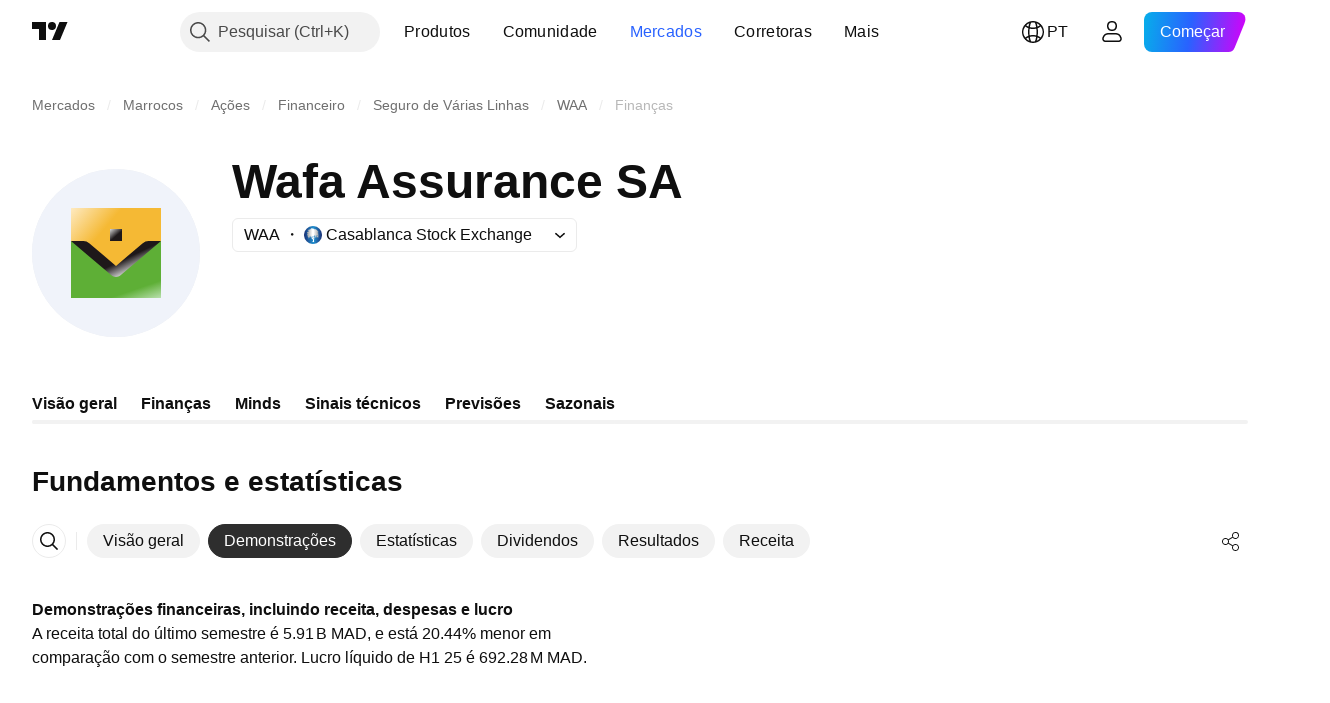

--- FILE ---
content_type: text/html; charset=utf-8
request_url: https://br.tradingview.com/symbols/CSEMA-WAA/financials-income-statement/
body_size: 46029
content:

<!DOCTYPE html>
<html lang="pt" dir="ltr" class="is-not-authenticated is-not-pro  theme-light"
 data-theme="light">
<head><meta charset="utf-8" />
<meta name="viewport" content="width=device-width, initial-scale=1.0, maximum-scale=1.0, minimum-scale=1.0, user-scalable=no">	<script nonce="7e7NXH00cVb02jQREeE+3g==">window.initData = {};</script><title>Wafa Assurance SA Demonstrativo de Resultados – CSEMA:WAA – TradingView</title>
<!-- { block promo_footer_css_bundle } -->
		<!-- { render_css_bundle('promo_footer') } -->
		<link crossorigin="anonymous" href="https://static.tradingview.com/static/bundles/15992.6ab8fddbbeec572ad16b.css" rel="stylesheet" type="text/css"/>
	<!-- { endblock promo_footer_css_bundle } -->

	<!-- { block personal_css_bundle } -->

			<!-- render_css_bundle('category_base') -->
			<!-- render_css_bundle('category') -->

			<link crossorigin="anonymous" href="https://static.tradingview.com/static/bundles/7204.bd4a617f902d8e4336d7.css" rel="stylesheet" type="text/css"/>
<link crossorigin="anonymous" href="https://static.tradingview.com/static/bundles/77196.1ee43ed7cda5d814dba7.css" rel="stylesheet" type="text/css"/>
<link crossorigin="anonymous" href="https://static.tradingview.com/static/bundles/12874.2243f526973e835a8777.css" rel="stylesheet" type="text/css"/>
<link crossorigin="anonymous" href="https://static.tradingview.com/static/bundles/20541.ffebbd5b14e162a70fac.css" rel="stylesheet" type="text/css"/>
<link crossorigin="anonymous" href="https://static.tradingview.com/static/bundles/22691.df517de208b59f042c3b.css" rel="stylesheet" type="text/css"/>
<link crossorigin="anonymous" href="https://static.tradingview.com/static/bundles/72834.146c7925be9f43c9c767.css" rel="stylesheet" type="text/css"/>
<link crossorigin="anonymous" href="https://static.tradingview.com/static/bundles/6656.0e277b504c24d73f6420.css" rel="stylesheet" type="text/css"/>
<link crossorigin="anonymous" href="https://static.tradingview.com/static/bundles/97406.a24aa84d5466dfc219e3.css" rel="stylesheet" type="text/css"/>
<link crossorigin="anonymous" href="https://static.tradingview.com/static/bundles/51307.bb4e309d13e8ea654e19.css" rel="stylesheet" type="text/css"/>
<link crossorigin="anonymous" href="https://static.tradingview.com/static/bundles/62560.c8a32e4a427c0c57131c.css" rel="stylesheet" type="text/css"/>
<link crossorigin="anonymous" href="https://static.tradingview.com/static/bundles/4857.2a0b835c9459f5e8f334.css" rel="stylesheet" type="text/css"/>
<link crossorigin="anonymous" href="https://static.tradingview.com/static/bundles/60733.515b38c2fad56295e0d7.css" rel="stylesheet" type="text/css"/>
<link crossorigin="anonymous" href="https://static.tradingview.com/static/bundles/94584.053cede951b9d64dea44.css" rel="stylesheet" type="text/css"/>
<link crossorigin="anonymous" href="https://static.tradingview.com/static/bundles/52294.8c6373aa92664b86de9e.css" rel="stylesheet" type="text/css"/>
<link crossorigin="anonymous" href="https://static.tradingview.com/static/bundles/56167.a33c76f5549cc7102e61.css" rel="stylesheet" type="text/css"/>
<link crossorigin="anonymous" href="https://static.tradingview.com/static/bundles/72373.cdd20397318c8a54ee02.css" rel="stylesheet" type="text/css"/>
<link crossorigin="anonymous" href="https://static.tradingview.com/static/bundles/68820.b0c44555783cdd4786b8.css" rel="stylesheet" type="text/css"/>
<link crossorigin="anonymous" href="https://static.tradingview.com/static/bundles/39394.1f12e32e6d4c4b83fe10.css" rel="stylesheet" type="text/css"/>
<link crossorigin="anonymous" href="https://static.tradingview.com/static/bundles/28562.e29096bd778450adbd58.css" rel="stylesheet" type="text/css"/>
<link crossorigin="anonymous" href="https://static.tradingview.com/static/bundles/30331.cec6b9b458e103483d37.css" rel="stylesheet" type="text/css"/>
<link crossorigin="anonymous" href="https://static.tradingview.com/static/bundles/45207.4c0489c8756499c78a5e.css" rel="stylesheet" type="text/css"/>
<link crossorigin="anonymous" href="https://static.tradingview.com/static/bundles/5347.66e97921f2de4965604d.css" rel="stylesheet" type="text/css"/>
<link crossorigin="anonymous" href="https://static.tradingview.com/static/bundles/90145.8b74b8d86218eec14871.css" rel="stylesheet" type="text/css"/>
<link crossorigin="anonymous" href="https://static.tradingview.com/static/bundles/59334.4a832facb7e57c5e13f3.css" rel="stylesheet" type="text/css"/>
<link crossorigin="anonymous" href="https://static.tradingview.com/static/bundles/91361.140a08c3b11237f684ec.css" rel="stylesheet" type="text/css"/>
<link crossorigin="anonymous" href="https://static.tradingview.com/static/bundles/3691.a607e1947cc1d6442aef.css" rel="stylesheet" type="text/css"/>
<link crossorigin="anonymous" href="https://static.tradingview.com/static/bundles/79248.b085e41549ac76222ff0.css" rel="stylesheet" type="text/css"/>
<link crossorigin="anonymous" href="https://static.tradingview.com/static/bundles/17675.7322b9d581c3bd767a8f.css" rel="stylesheet" type="text/css"/>
<link crossorigin="anonymous" href="https://static.tradingview.com/static/bundles/48507.c2b4312adc616522c96a.css" rel="stylesheet" type="text/css"/>
<link crossorigin="anonymous" href="https://static.tradingview.com/static/bundles/52255.d675e248456677875a71.css" rel="stylesheet" type="text/css"/>
			<link crossorigin="anonymous" href="https://static.tradingview.com/static/bundles/95626.0b382ed55589e98e3418.css" rel="stylesheet" type="text/css"/>
<link crossorigin="anonymous" href="https://static.tradingview.com/static/bundles/88356.2020d73e26d49ab4f152.css" rel="stylesheet" type="text/css"/>
<link crossorigin="anonymous" href="https://static.tradingview.com/static/bundles/78820.3dc3168a8005e8c156fe.css" rel="stylesheet" type="text/css"/>
<link crossorigin="anonymous" href="https://static.tradingview.com/static/bundles/30608.1b5e0eb056a8145e2004.css" rel="stylesheet" type="text/css"/>
<link crossorigin="anonymous" href="https://static.tradingview.com/static/bundles/34700.362fa6a7ab1f3e3b06c4.css" rel="stylesheet" type="text/css"/>
<link crossorigin="anonymous" href="https://static.tradingview.com/static/bundles/17644.53a8a16a13c65b9ef1b6.css" rel="stylesheet" type="text/css"/>
<link crossorigin="anonymous" href="https://static.tradingview.com/static/bundles/22969.c32eeb1152afcd97b12e.css" rel="stylesheet" type="text/css"/>
<link crossorigin="anonymous" href="https://static.tradingview.com/static/bundles/66585.993b8d26d6975f2fa6c1.css" rel="stylesheet" type="text/css"/>
<link crossorigin="anonymous" href="https://static.tradingview.com/static/bundles/3004.893e8493ede47fdc9e97.css" rel="stylesheet" type="text/css"/>
<link crossorigin="anonymous" href="https://static.tradingview.com/static/bundles/78828.5bb76f10a0f822cc9f89.css" rel="stylesheet" type="text/css"/>
<link crossorigin="anonymous" href="https://static.tradingview.com/static/bundles/19465.d28d32a9cf4c8b2ae874.css" rel="stylesheet" type="text/css"/>
<link crossorigin="anonymous" href="https://static.tradingview.com/static/bundles/17708.76b53d849e04d07888c5.css" rel="stylesheet" type="text/css"/>
<link crossorigin="anonymous" href="https://static.tradingview.com/static/bundles/5193.e52e20403800cce198b0.css" rel="stylesheet" type="text/css"/>
<link crossorigin="anonymous" href="https://static.tradingview.com/static/bundles/51029.52bf22cf20129e43d305.css" rel="stylesheet" type="text/css"/>
<link crossorigin="anonymous" href="https://static.tradingview.com/static/bundles/72543.fd9c7fdf81b96fb22c7d.css" rel="stylesheet" type="text/css"/>
<link crossorigin="anonymous" href="https://static.tradingview.com/static/bundles/15127.08755d09afb2811cc922.css" rel="stylesheet" type="text/css"/>
<link crossorigin="anonymous" href="https://static.tradingview.com/static/bundles/23170.71338597533300e65499.css" rel="stylesheet" type="text/css"/>
<link crossorigin="anonymous" href="https://static.tradingview.com/static/bundles/41651.62c62b9357725600bfe8.css" rel="stylesheet" type="text/css"/>
<link crossorigin="anonymous" href="https://static.tradingview.com/static/bundles/5084.763f13567f3804bdb577.css" rel="stylesheet" type="text/css"/>
<link crossorigin="anonymous" href="https://static.tradingview.com/static/bundles/90002.75eb65f977c84b868ee3.css" rel="stylesheet" type="text/css"/>

			<!-- categories/base additional_css_bundles -->
				<!-- render_css_bundle(category_financials) -->
				<link crossorigin="anonymous" href="https://static.tradingview.com/static/bundles/26184.a8e87c60a250a6212b03.css" rel="stylesheet" type="text/css"/>
<link crossorigin="anonymous" href="https://static.tradingview.com/static/bundles/62419.12891bfbb287744d3a89.css" rel="stylesheet" type="text/css"/>
<link crossorigin="anonymous" href="https://static.tradingview.com/static/bundles/32078.4dd8f716b361ea76fac9.css" rel="stylesheet" type="text/css"/>
<link crossorigin="anonymous" href="https://static.tradingview.com/static/bundles/6739.f577339c11e6441a352f.css" rel="stylesheet" type="text/css"/>
<link crossorigin="anonymous" href="https://static.tradingview.com/static/bundles/50370.a1a91e4e3b8d4d56af6a.css" rel="stylesheet" type="text/css"/>
<link crossorigin="anonymous" href="https://static.tradingview.com/static/bundles/29903.89b41c884d5213432809.css" rel="stylesheet" type="text/css"/>
<link crossorigin="anonymous" href="https://static.tradingview.com/static/bundles/91565.97c3623a0a16ade99de8.css" rel="stylesheet" type="text/css"/>
<link crossorigin="anonymous" href="https://static.tradingview.com/static/bundles/61504.303d3d3a2eef8a440230.css" rel="stylesheet" type="text/css"/>
<link crossorigin="anonymous" href="https://static.tradingview.com/static/bundles/84592.9ad3142f13630874398c.css" rel="stylesheet" type="text/css"/>
<link crossorigin="anonymous" href="https://static.tradingview.com/static/bundles/68650.e664998b1025f8944a19.css" rel="stylesheet" type="text/css"/>
<link crossorigin="anonymous" href="https://static.tradingview.com/static/bundles/58572.dad95b9e4df028f98405.css" rel="stylesheet" type="text/css"/>
<link crossorigin="anonymous" href="https://static.tradingview.com/static/bundles/87828.b5acda22a891bd0b8b78.css" rel="stylesheet" type="text/css"/>
<link crossorigin="anonymous" href="https://static.tradingview.com/static/bundles/81350.86c68c4067216e42a0f1.css" rel="stylesheet" type="text/css"/>
<link crossorigin="anonymous" href="https://static.tradingview.com/static/bundles/27877.826c38517eae6571304f.css" rel="stylesheet" type="text/css"/>
<link crossorigin="anonymous" href="https://static.tradingview.com/static/bundles/84509.b78aa0f889805782a114.css" rel="stylesheet" type="text/css"/>
<link crossorigin="anonymous" href="https://static.tradingview.com/static/bundles/62156.ce7b2959f31f83034b45.css" rel="stylesheet" type="text/css"/>
<link crossorigin="anonymous" href="https://static.tradingview.com/static/bundles/52964.f2e1edd6097be38e73da.css" rel="stylesheet" type="text/css"/>
<link crossorigin="anonymous" href="https://static.tradingview.com/static/bundles/14544.83eca2c4704f4649b7a3.css" rel="stylesheet" type="text/css"/>
<link crossorigin="anonymous" href="https://static.tradingview.com/static/bundles/31069.c75dd2e4bc4003a8d3c6.css" rel="stylesheet" type="text/css"/>
<link crossorigin="anonymous" href="https://static.tradingview.com/static/bundles/67877.2fb5f6f3eb739c16078d.css" rel="stylesheet" type="text/css"/>
<link crossorigin="anonymous" href="https://static.tradingview.com/static/bundles/50553.3ab347d4bc9cadf8d238.css" rel="stylesheet" type="text/css"/>
<link crossorigin="anonymous" href="https://static.tradingview.com/static/bundles/18013.0655ac40c6882bf9e438.css" rel="stylesheet" type="text/css"/>
<link crossorigin="anonymous" href="https://static.tradingview.com/static/bundles/85379.e2d0f6189d763981c46b.css" rel="stylesheet" type="text/css"/>
<link crossorigin="anonymous" href="https://static.tradingview.com/static/bundles/11285.2ad4e54f72ca1dbe5a12.css" rel="stylesheet" type="text/css"/>
<link crossorigin="anonymous" href="https://static.tradingview.com/static/bundles/3406.24a50d99637b4e3bf9e7.css" rel="stylesheet" type="text/css"/>
<link crossorigin="anonymous" href="https://static.tradingview.com/static/bundles/62882.bb7416e25ce047652be6.css" rel="stylesheet" type="text/css"/>
<link crossorigin="anonymous" href="https://static.tradingview.com/static/bundles/78206.fc496ea02bedbed2805a.css" rel="stylesheet" type="text/css"/>
<link crossorigin="anonymous" href="https://static.tradingview.com/static/bundles/14142.fa043cf9d22075746ca7.css" rel="stylesheet" type="text/css"/>
<link crossorigin="anonymous" href="https://static.tradingview.com/static/bundles/70835.249d27fbf7cfdf5dfd83.css" rel="stylesheet" type="text/css"/>
<link crossorigin="anonymous" href="https://static.tradingview.com/static/bundles/43863.0161bb84f78387d3a495.css" rel="stylesheet" type="text/css"/>
<link crossorigin="anonymous" href="https://static.tradingview.com/static/bundles/64463.906b5d47d47e4a2fad7b.css" rel="stylesheet" type="text/css"/>
<link crossorigin="anonymous" href="https://static.tradingview.com/static/bundles/3666.3a3420aa6d0e219bf2e1.css" rel="stylesheet" type="text/css"/>
<link crossorigin="anonymous" href="https://static.tradingview.com/static/bundles/96080.7723043bc419795133c2.css" rel="stylesheet" type="text/css"/>
<link crossorigin="anonymous" href="https://static.tradingview.com/static/bundles/50846.d982930faa25ed8f82f1.css" rel="stylesheet" type="text/css"/>
<link crossorigin="anonymous" href="https://static.tradingview.com/static/bundles/20785.ff4d1676910a77c024eb.css" rel="stylesheet" type="text/css"/>
<link crossorigin="anonymous" href="https://static.tradingview.com/static/bundles/66504.f8f03e09b6c9491b680b.css" rel="stylesheet" type="text/css"/>
<link crossorigin="anonymous" href="https://static.tradingview.com/static/bundles/39622.4e7692737dd26f524a8b.css" rel="stylesheet" type="text/css"/>
<link crossorigin="anonymous" href="https://static.tradingview.com/static/bundles/87536.9aaa50126d0c6d7ca110.css" rel="stylesheet" type="text/css"/>
<link crossorigin="anonymous" href="https://static.tradingview.com/static/bundles/68653.3418d3509b4f6a41c2eb.css" rel="stylesheet" type="text/css"/>
<link crossorigin="anonymous" href="https://static.tradingview.com/static/bundles/7172.c490c0ef58ae3de2acb4.css" rel="stylesheet" type="text/css"/>
<link crossorigin="anonymous" href="https://static.tradingview.com/static/bundles/72288.99898a3b8bbfa6046421.css" rel="stylesheet" type="text/css"/>
<link crossorigin="anonymous" href="https://static.tradingview.com/static/bundles/97927.1cc4f6055d4425adf667.css" rel="stylesheet" type="text/css"/>
<link crossorigin="anonymous" href="https://static.tradingview.com/static/bundles/79780.84d89360ede6a350ded3.css" rel="stylesheet" type="text/css"/>
<link crossorigin="anonymous" href="https://static.tradingview.com/static/bundles/50694.e8c29c22063c80408cca.css" rel="stylesheet" type="text/css"/>
<link crossorigin="anonymous" href="https://static.tradingview.com/static/bundles/41215.c1d75d260a744bcb31f6.css" rel="stylesheet" type="text/css"/>
<link crossorigin="anonymous" href="https://static.tradingview.com/static/bundles/68601.b92b709c3f2198c9208e.css" rel="stylesheet" type="text/css"/>
<link crossorigin="anonymous" href="https://static.tradingview.com/static/bundles/76780.54dd3a6396f77a36914a.css" rel="stylesheet" type="text/css"/>
<link crossorigin="anonymous" href="https://static.tradingview.com/static/bundles/55174.dc96c4d047ce06b033ba.css" rel="stylesheet" type="text/css"/>
<link crossorigin="anonymous" href="https://static.tradingview.com/static/bundles/93769.57a8bce5155398e6064b.css" rel="stylesheet" type="text/css"/>
<link crossorigin="anonymous" href="https://static.tradingview.com/static/bundles/31206.c211ebf1516384da6139.css" rel="stylesheet" type="text/css"/>
<link crossorigin="anonymous" href="https://static.tradingview.com/static/bundles/96799.497f0c2eb5d05a48f0a7.css" rel="stylesheet" type="text/css"/>
<link crossorigin="anonymous" href="https://static.tradingview.com/static/bundles/51423.39232a45717797cd17f1.css" rel="stylesheet" type="text/css"/>
<link crossorigin="anonymous" href="https://static.tradingview.com/static/bundles/37893.da46c3b339afe4c302e5.css" rel="stylesheet" type="text/css"/>
<link crossorigin="anonymous" href="https://static.tradingview.com/static/bundles/73391.16e880c198687ed6e94f.css" rel="stylesheet" type="text/css"/>
<link crossorigin="anonymous" href="https://static.tradingview.com/static/bundles/90518.f6da795568126c63e0c9.css" rel="stylesheet" type="text/css"/>
<link crossorigin="anonymous" href="https://static.tradingview.com/static/bundles/91763.a4b116d4ec0908745740.css" rel="stylesheet" type="text/css"/>
<link crossorigin="anonymous" href="https://static.tradingview.com/static/bundles/71046.969ae43b7344a98cc5d7.css" rel="stylesheet" type="text/css"/>
<link crossorigin="anonymous" href="https://static.tradingview.com/static/bundles/78865.03e9dab6bf8f198b066f.css" rel="stylesheet" type="text/css"/>
<link crossorigin="anonymous" href="https://static.tradingview.com/static/bundles/62517.3aa2a1abf28b4b3199b4.css" rel="stylesheet" type="text/css"/>
<link crossorigin="anonymous" href="https://static.tradingview.com/static/bundles/10618.222e48fb57080d9c232e.css" rel="stylesheet" type="text/css"/>
<link crossorigin="anonymous" href="https://static.tradingview.com/static/bundles/92637.b9ac9a78412d03e6ba9c.css" rel="stylesheet" type="text/css"/>
<link crossorigin="anonymous" href="https://static.tradingview.com/static/bundles/94980.2c972bc3fed7a351ab51.css" rel="stylesheet" type="text/css"/>
<link crossorigin="anonymous" href="https://static.tradingview.com/static/bundles/59310.f797c5ca02ee498e046b.css" rel="stylesheet" type="text/css"/>
<link crossorigin="anonymous" href="https://static.tradingview.com/static/bundles/62651.ac466b46794faf2e0b64.css" rel="stylesheet" type="text/css"/>
<link crossorigin="anonymous" href="https://static.tradingview.com/static/bundles/12543.72ac1e2b19f260d43219.css" rel="stylesheet" type="text/css"/>
<link crossorigin="anonymous" href="https://static.tradingview.com/static/bundles/96238.606c12dc35370fe7ab97.css" rel="stylesheet" type="text/css"/>
<link crossorigin="anonymous" href="https://static.tradingview.com/static/bundles/40993.9d1f05f54594cd0e7667.css" rel="stylesheet" type="text/css"/>
			<!-- / categories/base additional_css_bundles -->

	<!-- { endblock personal_css_bundle } -->

	<!-- { block extra_styles } -->
	<!-- { endblock extra_styles } --><script nonce="7e7NXH00cVb02jQREeE+3g==">
	window.locale = 'br';
	window.language = 'pt';
</script>
	<!-- { block promo_footer_js_bundle } -->
		<!-- { render_js_bundle('promo_footer') } -->
		<link crossorigin="anonymous" href="https://static.tradingview.com/static/bundles/pt.63639.1944621f814981fac967.js" rel="preload" as="script"/>
<link crossorigin="anonymous" href="https://static.tradingview.com/static/bundles/25096.92bda83ae2bfdec74d91.js" rel="preload" as="script"/>
<link crossorigin="anonymous" href="https://static.tradingview.com/static/bundles/promo_footer.954e6f05cc562c25e58d.js" rel="preload" as="script"/><script crossorigin="anonymous" src="https://static.tradingview.com/static/bundles/pt.63639.1944621f814981fac967.js" defer></script>
<script crossorigin="anonymous" src="https://static.tradingview.com/static/bundles/25096.92bda83ae2bfdec74d91.js" defer></script>
<script crossorigin="anonymous" src="https://static.tradingview.com/static/bundles/promo_footer.954e6f05cc562c25e58d.js" defer></script>
	<!-- { endblock promo_footer_js_bundle } -->

	<!-- { block personal_js_bundle } -->
<!-- render_js_bundle('category_base') -->
			<!-- render_js_bundle('category') -->

			<link crossorigin="anonymous" href="https://static.tradingview.com/static/bundles/runtime.1639f0a1652a120749c9.js" rel="preload" as="script"/>
<link crossorigin="anonymous" href="https://static.tradingview.com/static/bundles/pt.11389.2b9c5a4a377923252369.js" rel="preload" as="script"/>
<link crossorigin="anonymous" href="https://static.tradingview.com/static/bundles/32227.d826c45d2d27f2ff4314.js" rel="preload" as="script"/>
<link crossorigin="anonymous" href="https://static.tradingview.com/static/bundles/77507.fb006c0c7a02051cf5cd.js" rel="preload" as="script"/>
<link crossorigin="anonymous" href="https://static.tradingview.com/static/bundles/22665.478e72b4af5ae0c375ec.js" rel="preload" as="script"/>
<link crossorigin="anonymous" href="https://static.tradingview.com/static/bundles/12886.7be7542f140baf734d79.js" rel="preload" as="script"/>
<link crossorigin="anonymous" href="https://static.tradingview.com/static/bundles/22023.035d84389dc598280aca.js" rel="preload" as="script"/>
<link crossorigin="anonymous" href="https://static.tradingview.com/static/bundles/2373.7f1c5f402e07b6f9d0b4.js" rel="preload" as="script"/>
<link crossorigin="anonymous" href="https://static.tradingview.com/static/bundles/62134.57ec9cb3f1548c6e710a.js" rel="preload" as="script"/>
<link crossorigin="anonymous" href="https://static.tradingview.com/static/bundles/1620.cf91b3df49fde2229d37.js" rel="preload" as="script"/>
<link crossorigin="anonymous" href="https://static.tradingview.com/static/bundles/68134.53b8dc667ab093512b37.js" rel="preload" as="script"/>
<link crossorigin="anonymous" href="https://static.tradingview.com/static/bundles/93243.9f32faddc6003d3f9057.js" rel="preload" as="script"/>
<link crossorigin="anonymous" href="https://static.tradingview.com/static/bundles/13071.91e2fa9b6767c20351c0.js" rel="preload" as="script"/>
<link crossorigin="anonymous" href="https://static.tradingview.com/static/bundles/32378.b87f7c1aed020f9c3427.js" rel="preload" as="script"/>
<link crossorigin="anonymous" href="https://static.tradingview.com/static/bundles/29138.383caf3c5b6f45e5df5b.js" rel="preload" as="script"/>
<link crossorigin="anonymous" href="https://static.tradingview.com/static/bundles/23298.0b1a2a8df7ae6c4f9aff.js" rel="preload" as="script"/>
<link crossorigin="anonymous" href="https://static.tradingview.com/static/bundles/91834.5fd292a5c7fa61cec1af.js" rel="preload" as="script"/>
<link crossorigin="anonymous" href="https://static.tradingview.com/static/bundles/81015.bf8d8baf1e9bdee91b08.js" rel="preload" as="script"/>
<link crossorigin="anonymous" href="https://static.tradingview.com/static/bundles/70241.37c6eebd1c31e49a42e0.js" rel="preload" as="script"/>
<link crossorigin="anonymous" href="https://static.tradingview.com/static/bundles/category_base.e48c142e9ccd695872ab.js" rel="preload" as="script"/><script crossorigin="anonymous" src="https://static.tradingview.com/static/bundles/runtime.1639f0a1652a120749c9.js" defer></script>
<script crossorigin="anonymous" src="https://static.tradingview.com/static/bundles/pt.11389.2b9c5a4a377923252369.js" defer></script>
<script crossorigin="anonymous" src="https://static.tradingview.com/static/bundles/32227.d826c45d2d27f2ff4314.js" defer></script>
<script crossorigin="anonymous" src="https://static.tradingview.com/static/bundles/77507.fb006c0c7a02051cf5cd.js" defer></script>
<script crossorigin="anonymous" src="https://static.tradingview.com/static/bundles/22665.478e72b4af5ae0c375ec.js" defer></script>
<script crossorigin="anonymous" src="https://static.tradingview.com/static/bundles/12886.7be7542f140baf734d79.js" defer></script>
<script crossorigin="anonymous" src="https://static.tradingview.com/static/bundles/22023.035d84389dc598280aca.js" defer></script>
<script crossorigin="anonymous" src="https://static.tradingview.com/static/bundles/2373.7f1c5f402e07b6f9d0b4.js" defer></script>
<script crossorigin="anonymous" src="https://static.tradingview.com/static/bundles/62134.57ec9cb3f1548c6e710a.js" defer></script>
<script crossorigin="anonymous" src="https://static.tradingview.com/static/bundles/1620.cf91b3df49fde2229d37.js" defer></script>
<script crossorigin="anonymous" src="https://static.tradingview.com/static/bundles/68134.53b8dc667ab093512b37.js" defer></script>
<script crossorigin="anonymous" src="https://static.tradingview.com/static/bundles/93243.9f32faddc6003d3f9057.js" defer></script>
<script crossorigin="anonymous" src="https://static.tradingview.com/static/bundles/13071.91e2fa9b6767c20351c0.js" defer></script>
<script crossorigin="anonymous" src="https://static.tradingview.com/static/bundles/32378.b87f7c1aed020f9c3427.js" defer></script>
<script crossorigin="anonymous" src="https://static.tradingview.com/static/bundles/29138.383caf3c5b6f45e5df5b.js" defer></script>
<script crossorigin="anonymous" src="https://static.tradingview.com/static/bundles/23298.0b1a2a8df7ae6c4f9aff.js" defer></script>
<script crossorigin="anonymous" src="https://static.tradingview.com/static/bundles/91834.5fd292a5c7fa61cec1af.js" defer></script>
<script crossorigin="anonymous" src="https://static.tradingview.com/static/bundles/81015.bf8d8baf1e9bdee91b08.js" defer></script>
<script crossorigin="anonymous" src="https://static.tradingview.com/static/bundles/70241.37c6eebd1c31e49a42e0.js" defer></script>
<script crossorigin="anonymous" src="https://static.tradingview.com/static/bundles/category_base.e48c142e9ccd695872ab.js" defer></script>
			<link crossorigin="anonymous" href="https://static.tradingview.com/static/bundles/pt.22589.001ebc593d1c78403b64.js" rel="preload" as="script"/>
<link crossorigin="anonymous" href="https://static.tradingview.com/static/bundles/84434.120d06989366c97d852e.js" rel="preload" as="script"/>
<link crossorigin="anonymous" href="https://static.tradingview.com/static/bundles/25977.1ca0e0e11ed027ab1369.js" rel="preload" as="script"/>
<link crossorigin="anonymous" href="https://static.tradingview.com/static/bundles/98777.b0d6b6f1842467663bf5.js" rel="preload" as="script"/>
<link crossorigin="anonymous" href="https://static.tradingview.com/static/bundles/4570.7df04ff726ec9de10a0f.js" rel="preload" as="script"/>
<link crossorigin="anonymous" href="https://static.tradingview.com/static/bundles/24377.3bc2e021db733b51d5d1.js" rel="preload" as="script"/>
<link crossorigin="anonymous" href="https://static.tradingview.com/static/bundles/44199.3dbc4d801452c6cddeb7.js" rel="preload" as="script"/>
<link crossorigin="anonymous" href="https://static.tradingview.com/static/bundles/77348.bd9cdbb17234f11d109f.js" rel="preload" as="script"/>
<link crossorigin="anonymous" href="https://static.tradingview.com/static/bundles/8721.9b0f32f0e7525003e53d.js" rel="preload" as="script"/>
<link crossorigin="anonymous" href="https://static.tradingview.com/static/bundles/54688.525016de76035aa87841.js" rel="preload" as="script"/>
<link crossorigin="anonymous" href="https://static.tradingview.com/static/bundles/86191.f48c11205741a8dcb9d5.js" rel="preload" as="script"/>
<link crossorigin="anonymous" href="https://static.tradingview.com/static/bundles/36921.17218335734d74547924.js" rel="preload" as="script"/>
<link crossorigin="anonymous" href="https://static.tradingview.com/static/bundles/category.dc96efe3a291c6af5b40.js" rel="preload" as="script"/><script crossorigin="anonymous" src="https://static.tradingview.com/static/bundles/pt.22589.001ebc593d1c78403b64.js" defer></script>
<script crossorigin="anonymous" src="https://static.tradingview.com/static/bundles/84434.120d06989366c97d852e.js" defer></script>
<script crossorigin="anonymous" src="https://static.tradingview.com/static/bundles/25977.1ca0e0e11ed027ab1369.js" defer></script>
<script crossorigin="anonymous" src="https://static.tradingview.com/static/bundles/98777.b0d6b6f1842467663bf5.js" defer></script>
<script crossorigin="anonymous" src="https://static.tradingview.com/static/bundles/4570.7df04ff726ec9de10a0f.js" defer></script>
<script crossorigin="anonymous" src="https://static.tradingview.com/static/bundles/24377.3bc2e021db733b51d5d1.js" defer></script>
<script crossorigin="anonymous" src="https://static.tradingview.com/static/bundles/44199.3dbc4d801452c6cddeb7.js" defer></script>
<script crossorigin="anonymous" src="https://static.tradingview.com/static/bundles/77348.bd9cdbb17234f11d109f.js" defer></script>
<script crossorigin="anonymous" src="https://static.tradingview.com/static/bundles/8721.9b0f32f0e7525003e53d.js" defer></script>
<script crossorigin="anonymous" src="https://static.tradingview.com/static/bundles/54688.525016de76035aa87841.js" defer></script>
<script crossorigin="anonymous" src="https://static.tradingview.com/static/bundles/86191.f48c11205741a8dcb9d5.js" defer></script>
<script crossorigin="anonymous" src="https://static.tradingview.com/static/bundles/36921.17218335734d74547924.js" defer></script>
<script crossorigin="anonymous" src="https://static.tradingview.com/static/bundles/category.dc96efe3a291c6af5b40.js" defer></script>	<!-- { endblock personal_js_bundle } -->

	<!-- { block additional_js_bundle } -->
<!-- categories/base additional_js_bundles -->				<!-- render_js_bundle(category_financials) -->
				<link crossorigin="anonymous" href="https://static.tradingview.com/static/bundles/pt.60866.3e7cba8cbe6d9d5f6f4b.js" rel="preload" as="script"/>
<link crossorigin="anonymous" href="https://static.tradingview.com/static/bundles/pt.5731.8e2e11527b95edff1973.js" rel="preload" as="script"/>
<link crossorigin="anonymous" href="https://static.tradingview.com/static/bundles/60337.4a832fa7886443a268f4.js" rel="preload" as="script"/>
<link crossorigin="anonymous" href="https://static.tradingview.com/static/bundles/20075.74ffb607fc1b3b311a2c.js" rel="preload" as="script"/>
<link crossorigin="anonymous" href="https://static.tradingview.com/static/bundles/74570.59f817c013ee3e5541b3.js" rel="preload" as="script"/>
<link crossorigin="anonymous" href="https://static.tradingview.com/static/bundles/39381.2ea58d3e82f89467cee1.js" rel="preload" as="script"/>
<link crossorigin="anonymous" href="https://static.tradingview.com/static/bundles/93647.07e78875dd3e617bbe47.js" rel="preload" as="script"/>
<link crossorigin="anonymous" href="https://static.tradingview.com/static/bundles/24627.f24f609a1c233b8eac90.js" rel="preload" as="script"/>
<link crossorigin="anonymous" href="https://static.tradingview.com/static/bundles/16776.57b14c7d1949c58a3ccc.js" rel="preload" as="script"/>
<link crossorigin="anonymous" href="https://static.tradingview.com/static/bundles/91922.0738dd350a866edfbdfd.js" rel="preload" as="script"/>
<link crossorigin="anonymous" href="https://static.tradingview.com/static/bundles/3673.76001480fa98d1a7db57.js" rel="preload" as="script"/>
<link crossorigin="anonymous" href="https://static.tradingview.com/static/bundles/70470.f8268681a39c249e14e6.js" rel="preload" as="script"/>
<link crossorigin="anonymous" href="https://static.tradingview.com/static/bundles/init-financials-page.8bb9bc09fcc50051fc9f.js" rel="preload" as="script"/>
<link crossorigin="anonymous" href="https://static.tradingview.com/static/bundles/category_financials.c0d1cb628d8cee463fe1.js" rel="preload" as="script"/><script crossorigin="anonymous" src="https://static.tradingview.com/static/bundles/pt.60866.3e7cba8cbe6d9d5f6f4b.js" defer></script>
<script crossorigin="anonymous" src="https://static.tradingview.com/static/bundles/pt.5731.8e2e11527b95edff1973.js" defer></script>
<script crossorigin="anonymous" src="https://static.tradingview.com/static/bundles/60337.4a832fa7886443a268f4.js" defer></script>
<script crossorigin="anonymous" src="https://static.tradingview.com/static/bundles/20075.74ffb607fc1b3b311a2c.js" defer></script>
<script crossorigin="anonymous" src="https://static.tradingview.com/static/bundles/74570.59f817c013ee3e5541b3.js" defer></script>
<script crossorigin="anonymous" src="https://static.tradingview.com/static/bundles/39381.2ea58d3e82f89467cee1.js" defer></script>
<script crossorigin="anonymous" src="https://static.tradingview.com/static/bundles/93647.07e78875dd3e617bbe47.js" defer></script>
<script crossorigin="anonymous" src="https://static.tradingview.com/static/bundles/24627.f24f609a1c233b8eac90.js" defer></script>
<script crossorigin="anonymous" src="https://static.tradingview.com/static/bundles/16776.57b14c7d1949c58a3ccc.js" defer></script>
<script crossorigin="anonymous" src="https://static.tradingview.com/static/bundles/91922.0738dd350a866edfbdfd.js" defer></script>
<script crossorigin="anonymous" src="https://static.tradingview.com/static/bundles/3673.76001480fa98d1a7db57.js" defer></script>
<script crossorigin="anonymous" src="https://static.tradingview.com/static/bundles/70470.f8268681a39c249e14e6.js" defer></script>
<script crossorigin="anonymous" src="https://static.tradingview.com/static/bundles/init-financials-page.8bb9bc09fcc50051fc9f.js" defer></script>
<script crossorigin="anonymous" src="https://static.tradingview.com/static/bundles/category_financials.c0d1cb628d8cee463fe1.js" defer></script>
			<!-- / categories/base additional_js_bundles -->	<!-- { endblock additional_js_bundle } -->	<script nonce="7e7NXH00cVb02jQREeE+3g==">
		window.initData = window.initData || {};
		window.initData.theme = "light";
			(()=>{"use strict";const t=/(?:^|;)\s*theme=(dark|light)(?:;|$)|$/.exec(document.cookie)[1];t&&(document.documentElement.classList.toggle("theme-dark","dark"===t),document.documentElement.classList.toggle("theme-light","light"===t),document.documentElement.dataset.theme=t,window.initData=window.initData||{},window.initData.theme=t)})();
	</script>
	<script nonce="7e7NXH00cVb02jQREeE+3g==">
		(()=>{"use strict";"undefined"!=typeof window&&"undefined"!=typeof navigator&&/mac/i.test(navigator.platform)&&document.documentElement.classList.add("mac_os_system")})();
	</script>

	<script nonce="7e7NXH00cVb02jQREeE+3g==">var environment = "battle";
		window.WS_HOST_PING_REQUIRED = true;
		window.BUILD_TIME = "2026-01-16T11:35:19";
		window.WEBSOCKET_HOST = "data.tradingview.com";
		window.WEBSOCKET_PRO_HOST = "prodata.tradingview.com";
		window.WEBSOCKET_HOST_FOR_DEEP_BACKTESTING = "history-data.tradingview.com";
		window.WIDGET_HOST = "https://www.tradingview-widget.com";
		window.TradingView = window.TradingView || {};
	</script>

	<link rel="conversions-config" href="https://s3.tradingview.com/conversions_pt.json">
	<link rel="metrics-config" href="https://scanner-backend.tradingview.com/enum/ordered?id=metrics_full_name,metrics&lang=pt&label-product=ytm-metrics-plan.json" crossorigin>

	<script nonce="7e7NXH00cVb02jQREeE+3g==">
		(()=>{"use strict";function e(e,t=!1){const{searchParams:n}=new URL(String(location));let s="true"===n.get("mobileapp_new"),o="true"===n.get("mobileapp");if(!t){const e=function(e){const t=e+"=",n=document.cookie.split(";");for(let e=0;e<n.length;e++){let s=n[e];for(;" "===s.charAt(0);)s=s.substring(1,s.length);if(0===s.indexOf(t))return s.substring(t.length,s.length)}return null}("tv_app")||"";s||=["android","android_nps"].includes(e),o||="ios"===e}return!("new"!==e&&"any"!==e||!s)||!("new"===e||!o)}const t="undefined"!=typeof window&&"undefined"!=typeof navigator,n=t&&"ontouchstart"in window,s=(t&&n&&window,t&&(n||navigator.maxTouchPoints),t&&window.chrome&&window.chrome.runtime,t&&window.navigator.userAgent.toLowerCase().indexOf("firefox"),t&&/\sEdge\/\d\d\b/.test(navigator.userAgent),t&&Boolean(navigator.vendor)&&navigator.vendor.indexOf("Apple")>-1&&-1===navigator.userAgent.indexOf("CriOS")&&navigator.userAgent.indexOf("FxiOS"),t&&/mac/i.test(navigator.platform),t&&/Win32|Win64/i.test(navigator.platform),t&&/Linux/i.test(navigator.platform),t&&/Android/i.test(navigator.userAgent)),o=t&&/BlackBerry/i.test(navigator.userAgent),i=t&&/iPhone|iPad|iPod/.test(navigator.platform),c=t&&/Opera Mini/i.test(navigator.userAgent),r=t&&("MacIntel"===navigator.platform&&navigator.maxTouchPoints>1||/iPad/.test(navigator.platform)),a=s||o||i||c,h=window.TradingView=window.TradingView||{};const _={Android:()=>s,BlackBerry:()=>o,iOS:()=>i,Opera:()=>c,isIPad:()=>r,any:()=>a};h.isMobile=_;const l=new Map;function d(){const e=window.location.pathname,t=window.location.host,n=`${t}${e}`;return l.has(n)||l.set(n,function(e,t){const n=["^widget-docs"];for(const e of n)if(new RegExp(e).test(t))return!0;const s=["^widgetembed/?$","^cmewidgetembed/?$","^([0-9a-zA-Z-]+)/widgetembed/?$","^([0-9a-zA-Z-]+)/widgetstatic/?$","^([0-9a-zA-Z-]+)?/?mediumwidgetembed/?$","^twitter-chart/?$","^telegram/chart/?$","^embed/([0-9a-zA-Z]{8})/?$","^widgetpopup/?$","^extension/?$","^idea-popup/?$","^hotlistswidgetembed/?$","^([0-9a-zA-Z-]+)/hotlistswidgetembed/?$","^marketoverviewwidgetembed/?$","^([0-9a-zA-Z-]+)/marketoverviewwidgetembed/?$","^eventswidgetembed/?$","^tickerswidgetembed/?$","^forexcrossrateswidgetembed/?$","^forexheatmapwidgetembed/?$","^marketquoteswidgetembed/?$","^screenerwidget/?$","^cryptomktscreenerwidget/?$","^([0-9a-zA-Z-]+)/cryptomktscreenerwidget/?$","^([0-9a-zA-Z-]+)/marketquoteswidgetembed/?$","^technical-analysis-widget-embed/$","^singlequotewidgetembed/?$","^([0-9a-zA-Z-]+)/singlequotewidgetembed/?$","^embed-widget/([0-9a-zA-Z-]+)/(([0-9a-zA-Z-]+)/)?$","^widget-docs/([0-9a-zA-Z-]+)/([0-9a-zA-Z-/]+)?$"],o=e.replace(/^\//,"");let i;for(let e=s.length-1;e>=0;e--)if(i=new RegExp(s[e]),i.test(o))return!0;return!1}(e,t)),l.get(n)??!1}h.onWidget=d;const g=()=>{},u="~m~";class m{constructor(e,t={}){this.sessionid=null,this.connected=!1,this._timeout=null,this._base=e,this._options={timeout:t.timeout||2e4,connectionType:t.connectionType}}connect(){this._socket=new WebSocket(this._prepareUrl()),this._socket.onmessage=e=>{
if("string"!=typeof e.data)throw new TypeError(`The WebSocket message should be a string. Recieved ${Object.prototype.toString.call(e.data)}`);this._onData(e.data)},this._socket.onclose=this._onClose.bind(this),this._socket.onerror=this._onError.bind(this)}send(e){this._socket&&this._socket.send(this._encode(e))}disconnect(){this._clearIdleTimeout(),this._socket&&(this._socket.onmessage=g,this._socket.onclose=g,this._socket.onerror=g,this._socket.close())}_clearIdleTimeout(){null!==this._timeout&&(clearTimeout(this._timeout),this._timeout=null)}_encode(e){let t,n="";const s=Array.isArray(e)?e:[e],o=s.length;for(let e=0;e<o;e++)t=null===s[e]||void 0===s[e]?"":m._stringify(s[e]),n+=u+t.length+u+t;return n}_decode(e){const t=[];let n,s;do{if(e.substring(0,3)!==u)return t;n="",s="";const o=(e=e.substring(3)).length;for(let t=0;t<o;t++){if(s=Number(e.substring(t,t+1)),Number(e.substring(t,t+1))!==s){e=e.substring(n.length+3),n=Number(n);break}n+=s}t.push(e.substring(0,n)),e=e.substring(n)}while(""!==e);return t}_onData(e){this._setTimeout();const t=this._decode(e),n=t.length;for(let e=0;e<n;e++)this._onMessage(t[e])}_setTimeout(){this._clearIdleTimeout(),this._timeout=setTimeout(this._onTimeout.bind(this),this._options.timeout)}_onTimeout(){this.disconnect(),this._onDisconnect({code:4e3,reason:"socket.io timeout",wasClean:!1})}_onMessage(e){this.sessionid?this._checkIfHeartbeat(e)?this._onHeartbeat(e.slice(3)):this._checkIfJson(e)?this._base.onMessage(JSON.parse(e.slice(3))):this._base.onMessage(e):(this.sessionid=e,this._onConnect())}_checkIfHeartbeat(e){return this._checkMessageType(e,"h")}_checkIfJson(e){return this._checkMessageType(e,"j")}_checkMessageType(e,t){return e.substring(0,3)==="~"+t+"~"}_onHeartbeat(e){this.send("~h~"+e)}_onConnect(){this.connected=!0,this._base.onConnect()}_onDisconnect(e){this._clear(),this._base.onDisconnect(e),this.sessionid=null}_clear(){this.connected=!1}_prepareUrl(){const t=w(this._base.host);if(t.pathname+="socket.io/websocket",t.protocol="wss:",t.searchParams.append("from",window.location.pathname.slice(1,50)),t.searchParams.append("date",window.BUILD_TIME||""),e("any")&&t.searchParams.append("client","mobile"),this._options.connectionType&&t.searchParams.append("type",this._options.connectionType),window.WEBSOCKET_PARAMS_ANALYTICS){const{ws_page_uri:e,ws_ancestor_origin:n}=window.WEBSOCKET_PARAMS_ANALYTICS;e&&t.searchParams.append("page-uri",e),n&&t.searchParams.append("ancestor-origin",n)}const n=window.location.search.includes("widget_token")||window.location.hash.includes("widget_token");return d()||n||t.searchParams.append("auth","sessionid"),t.href}_onClose(e){this._clearIdleTimeout(),this._onDisconnect(e)}_onError(e){this._clearIdleTimeout(),this._clear(),this._base.emit("error",[e]),this.sessionid=null}static _stringify(e){return"[object Object]"===Object.prototype.toString.call(e)?"~j~"+JSON.stringify(e):String(e)}}class p{constructor(e,t){this.host=e,this._connecting=!1,this._events={},this.transport=this._getTransport(t)}isConnected(){
return!!this.transport&&this.transport.connected}isConnecting(){return this._connecting}connect(){this.isConnected()||(this._connecting&&this.disconnect(),this._connecting=!0,this.transport.connect())}send(e){this.transport&&this.transport.connected&&this.transport.send(e)}disconnect(){this.transport&&this.transport.disconnect()}on(e,t){e in this._events||(this._events[e]=[]),this._events[e].push(t)}offAll(){this._events={}}onMessage(e){this.emit("message",[e])}emit(e,t=[]){if(e in this._events){const n=this._events[e].concat(),s=n.length;for(let e=0;e<s;e++)n[e].apply(this,t)}}onConnect(){this.clear(),this.emit("connect")}onDisconnect(e){this.emit("disconnect",[e])}clear(){this._connecting=!1}_getTransport(e){return new m(this,e)}}function w(e){const t=-1!==e.indexOf("/")?new URL(e):new URL("wss://"+e);if("wss:"!==t.protocol&&"https:"!==t.protocol)throw new Error("Invalid websocket base "+e);return t.pathname.endsWith("/")||(t.pathname+="/"),t.search="",t.username="",t.password="",t}const k="undefined"!=typeof window&&Number(window.TELEMETRY_WS_ERROR_LOGS_THRESHOLD)||0;class f{constructor(e,t={}){this._queueStack=[],this._logsQueue=[],this._telemetryObjectsQueue=[],this._reconnectCount=0,this._redirectCount=0,this._errorsCount=0,this._errorsInfoSent=!1,this._connectionStart=null,this._connectionEstablished=null,this._reconnectTimeout=null,this._onlineCancellationToken=null,this._isConnectionForbidden=!1,this._initialHost=t.initialHost||null,this._suggestedHost=e,this._proHost=t.proHost,this._reconnectHost=t.reconnectHost,this._noReconnectAfterTimeout=!0===t.noReconnectAfterTimeout,this._dataRequestTimeout=t.dataRequestTimeout,this._connectionType=t.connectionType,this._doConnect(),t.pingRequired&&-1===window.location.search.indexOf("noping")&&this._startPing()}connect(){this._tryConnect()}resetCounters(){this._reconnectCount=0,this._redirectCount=0}setLogger(e,t){this._logger=e,this._getLogHistory=t,this._flushLogs()}setTelemetry(e){this._telemetry=e,this._telemetry.reportSent.subscribe(this,this._onTelemetrySent),this._flushTelemetry()}onReconnect(e){this._onReconnect=e}isConnected(){return!!this._socket&&this._socket.isConnected()}isConnecting(){return!!this._socket&&this._socket.isConnecting()}on(e,t){return!!this._socket&&("connect"===e&&this._socket.isConnected()?t():"disconnect"===e?this._disconnectCallbacks.push(t):this._socket.on(e,t),!0)}getSessionId(){return this._socket&&this._socket.transport?this._socket.transport.sessionid:null}send(e){return this.isConnected()?(this._socket.send(e),!0):(this._queueMessage(e),!1)}getConnectionEstablished(){return this._connectionEstablished}getHost(){const e=this._tryGetProHost();return null!==e?e:this._reconnectHost&&this._reconnectCount>3?this._reconnectHost:this._suggestedHost}getReconnectCount(){return this._reconnectCount}getRedirectCount(){return this._redirectCount}getConnectionStart(){return this._connectionStart}disconnect(){this._clearReconnectTimeout(),(this.isConnected()||this.isConnecting())&&(this._propagateDisconnect(),this._disconnectCallbacks=[],
this._closeSocket())}forbidConnection(){this._isConnectionForbidden=!0,this.disconnect()}allowConnection(){this._isConnectionForbidden=!1,this.connect()}isMaxRedirects(){return this._redirectCount>=20}isMaxReconnects(){return this._reconnectCount>=20}getPingInfo(){return this._pingInfo||null}_tryGetProHost(){return window.TradingView&&window.TradingView.onChartPage&&"battle"===window.environment&&!this._redirectCount&&-1===window.location.href.indexOf("ws_host")?this._initialHost?this._initialHost:void 0!==window.user&&window.user.pro_plan?this._proHost||this._suggestedHost:null:null}_queueMessage(e){0===this._queueStack.length&&this._logMessage(0,"Socket is not connected. Queued a message"),this._queueStack.push(e)}_processMessageQueue(){0!==this._queueStack.length&&(this._logMessage(0,"Processing queued messages"),this._queueStack.forEach(this.send.bind(this)),this._logMessage(0,"Processed "+this._queueStack.length+" messages"),this._queueStack=[])}_onDisconnect(e){this._noReconnectAfterTimeout||null!==this._reconnectTimeout||(this._reconnectTimeout=setTimeout(this._tryReconnect.bind(this),5e3)),this._clearOnlineCancellationToken();let t="disconnect session:"+this.getSessionId();e&&(t+=", code:"+e.code+", reason:"+e.reason,1005===e.code&&this._sendTelemetry("websocket_code_1005")),this._logMessage(0,t),this._propagateDisconnect(e),this._closeSocket(),this._queueStack=[]}_closeSocket(){null!==this._socket&&(this._socket.offAll(),this._socket.disconnect(),this._socket=null)}_logMessage(e,t){const n={method:e,message:t};this._logger?this._flushLogMessage(n):(n.message=`[${(new Date).toISOString()}] ${n.message}`,this._logsQueue.push(n))}_flushLogMessage(e){switch(e.method){case 2:this._logger.logDebug(e.message);break;case 3:this._logger.logError(e.message);break;case 0:this._logger.logInfo(e.message);break;case 1:this._logger.logNormal(e.message)}}_flushLogs(){this._flushLogMessage({method:1,message:"messages from queue. Start."}),this._logsQueue.forEach((e=>{this._flushLogMessage(e)})),this._flushLogMessage({method:1,message:"messages from queue. End."}),this._logsQueue=[]}_sendTelemetry(e,t){const n={event:e,params:t};this._telemetry?this._flushTelemetryObject(n):this._telemetryObjectsQueue.push(n)}_flushTelemetryObject(e){this._telemetry.sendChartReport(e.event,e.params,!1)}_flushTelemetry(){this._telemetryObjectsQueue.forEach((e=>{this._flushTelemetryObject(e)})),this._telemetryObjectsQueue=[]}_doConnect(){this._socket&&(this._socket.isConnected()||this._socket.isConnecting())||(this._clearOnlineCancellationToken(),this._host=this.getHost(),this._socket=new p(this._host,{timeout:this._dataRequestTimeout,connectionType:this._connectionType}),this._logMessage(0,"Connecting to "+this._host),this._bindEvents(),this._disconnectCallbacks=[],this._connectionStart=performance.now(),this._connectionEstablished=null,this._socket.connect(),performance.mark("SWSC",{detail:"Start WebSocket connection"}),this._socket.on("connect",(()=>{performance.mark("EWSC",{detail:"End WebSocket connection"}),
performance.measure("WebSocket connection delay","SWSC","EWSC")})))}_propagateDisconnect(e){const t=this._disconnectCallbacks.length;for(let n=0;n<t;n++)this._disconnectCallbacks[n](e||{})}_bindEvents(){this._socket&&(this._socket.on("connect",(()=>{const e=this.getSessionId();if("string"==typeof e){const t=JSON.parse(e);if(t.redirect)return this._redirectCount+=1,this._suggestedHost=t.redirect,this.isMaxRedirects()&&this._sendTelemetry("redirect_bailout"),void this._redirect()}this._connectionEstablished=performance.now(),this._processMessageQueue(),this._logMessage(0,"connect session:"+e)})),this._socket.on("disconnect",this._onDisconnect.bind(this)),this._socket.on("close",this._onDisconnect.bind(this)),this._socket.on("error",(e=>{this._logMessage(0,new Date+" session:"+this.getSessionId()+" websocket error:"+JSON.stringify(e)),this._sendTelemetry("websocket_error"),this._errorsCount++,!this._errorsInfoSent&&this._errorsCount>=k&&(void 0!==this._lastConnectCallStack&&(this._sendTelemetry("websocket_error_connect_stack",{text:this._lastConnectCallStack}),delete this._lastConnectCallStack),void 0!==this._getLogHistory&&this._sendTelemetry("websocket_error_log",{text:this._getLogHistory(50).join("\n")}),this._errorsInfoSent=!0)})))}_redirect(){this.disconnect(),this._reconnectWhenOnline()}_tryReconnect(){this._tryConnect()&&(this._reconnectCount+=1)}_tryConnect(){return!this._isConnectionForbidden&&(this._clearReconnectTimeout(),this._lastConnectCallStack=new Error(`WebSocket connect stack. Is connected: ${this.isConnected()}.`).stack||"",!this.isConnected()&&(this.disconnect(),this._reconnectWhenOnline(),!0))}_clearOnlineCancellationToken(){this._onlineCancellationToken&&(this._onlineCancellationToken(),this._onlineCancellationToken=null)}_clearReconnectTimeout(){null!==this._reconnectTimeout&&(clearTimeout(this._reconnectTimeout),this._reconnectTimeout=null)}_reconnectWhenOnline(){if(navigator.onLine)return this._logMessage(0,"Network status: online - trying to connect"),this._doConnect(),void(this._onReconnect&&this._onReconnect());this._logMessage(0,"Network status: offline - wait until online"),this._onlineCancellationToken=function(e){let t=e;const n=()=>{window.removeEventListener("online",n),t&&t()};return window.addEventListener("online",n),()=>{t=null}}((()=>{this._logMessage(0,"Network status changed to online - trying to connect"),this._doConnect(),this._onReconnect&&this._onReconnect()}))}_onTelemetrySent(e){"websocket_error"in e&&(this._errorsCount=0,this._errorsInfoSent=!1)}_startPing(){if(this._pingIntervalId)return;const e=w(this.getHost());e.pathname+="ping",e.protocol="https:";let t=0,n=0;const s=e=>{this._pingInfo=this._pingInfo||{max:0,min:1/0,avg:0};const s=(new Date).getTime()-e;s>this._pingInfo.max&&(this._pingInfo.max=s),s<this._pingInfo.min&&(this._pingInfo.min=s),t+=s,n++,this._pingInfo.avg=t/n,n>=10&&this._pingIntervalId&&(clearInterval(this._pingIntervalId),delete this._pingIntervalId)};this._pingIntervalId=setInterval((()=>{const t=(new Date).getTime(),n=new XMLHttpRequest
;n.open("GET",e,!0),n.send(),n.onreadystatechange=()=>{n.readyState===XMLHttpRequest.DONE&&200===n.status&&s(t)}}),1e4)}}window.WSBackendConnection=new f(window.WEBSOCKET_HOST,{pingRequired:window.WS_HOST_PING_REQUIRED,proHost:window.WEBSOCKET_PRO_HOST,reconnectHost:window.WEBSOCKET_HOST_FOR_RECONNECT,initialHost:window.WEBSOCKET_INITIAL_HOST,connectionType:window.WEBSOCKET_CONNECTION_TYPE}),window.WSBackendConnectionCtor=f})();
	</script>

		<script nonce="7e7NXH00cVb02jQREeE+3g==">
			window.initData.url = "/symbols/CSEMA-WAA/financials-income-statement/";

window.initData.feed_meta = {};
window.initData.symbolInfo = {"has_ipo_data":null,"description":"Wafa Assurance SA","has_price_snapshot":true,"is_derived_data":false,"is_spread":false,"source_logo_id":"source/CSEMA","typespecs":["common"],"cryptoasset_id":null,"base_currency":null,"root":null,"exchange_for_display":"CSE","is_corporate_bond":false,"is_spot_bitcoin":false,"short_name":"WAA","isin_displayed":"MA0000010928","underlying_symbol":null,"is_crypto":false,"is_mutual_fund":false,"data_frequency":null,"root_description":null,"has_fundamentals":true,"currency_code":"MAD","provider_id":"ice","product":null,"is_dex_symbol":false,"currency":"MAD","has_ipo_details_visible":null,"exchange_info":null,"financial_indicator_id":null,"primary_name":"CSEMA:WAA","local_description":null,"flag":"ma","base_currency_id":null,"resolved_symbol":"CSEMA:WAA","source_logo_url":"https://s3-symbol-logo.tradingview.com/source/CSEMA.svg","type":"stock","is_etf":false,"source2":{"country":"MA","description":"Casablanca Stock Exchange","exchange-type":"exchange","id":"CSEMA","name":"Casablanca Stock Exchange","url":"https://www.casablanca-bourse.com/bourseweb/en/index.aspx"},"language":"ar","pro_symbol":"CSEMA:WAA","currency_id":"MAD","timezone":"Africa/Casablanca","exchange":"CSEMA","country_code_fund":"MA","is_spot_ethereum":false,"country":"ma","short_description":"Wafa Assurance SA"};		</script>

	<script nonce="7e7NXH00cVb02jQREeE+3g==">var is_authenticated = false;
		var user = {"username":"Guest","following":"0","followers":"0","ignore_list":[],"available_offers":{}};
		window.initData.priceAlertsFacadeClientUrl = "https://pricealerts.tradingview.com";
		window.initData.currentLocaleInfo = {"language":"pt","language_name":"Português","flag":"br","geoip_code":"br","iso":"pt","iso_639_3":"por","global_name":"Portuguese"};
		window.initData.offerButtonInfo = {"class_name":"tv-header__offer-button-container--trial-join","title":"Começar","href":"/pricing/?source=header_go_pro_button&feature=start_free_trial","subtitle":null,"expiration":null,"color":"gradient","stretch":false};
		window.initData.settings = {'S3_LOGO_SERVICE_BASE_URL': 'https://s3-symbol-logo.tradingview.com/', 'S3_NEWS_IMAGE_SERVICE_BASE_URL': 'https://s3.tradingview.com/news/', 'WEBPACK_STATIC_PATH': 'https://static.tradingview.com/static/bundles/', 'TRADING_URL': 'https://papertrading.tradingview.com', 'CRUD_STORAGE_URL': 'https://crud-storage.tradingview.com'};
		window.countryCode = "US";


			window.__initialEnabledFeaturesets =
				(window.__initialEnabledFeaturesets || []).concat(
					['tv_production'].concat(
						window.ClientCustomConfiguration && window.ClientCustomConfiguration.getEnabledFeatureSet
							? JSON.parse(window.ClientCustomConfiguration.getEnabledFeatureSet())
							: []
					)
				);

			if (window.ClientCustomConfiguration && window.ClientCustomConfiguration.getDisabledFeatureSet) {
				window.__initialDisabledFeaturesets = JSON.parse(window.ClientCustomConfiguration.getDisabledFeatureSet());
			}



			var lastGlobalNotificationIds = [1015016,1014997,1014980,1014958,1014941,1014921,1014873,1014856,1014841,1014827,1014810];

		var shopConf = {
			offers: [],
		};

		var featureToggleState = {"black_friday_popup":1.0,"black_friday_mainpage":1.0,"black_friday_extend_limitation":1.0,"chart_autosave_5min":1.0,"chart_autosave_30min":1.0,"chart_save_metainfo_separately":1.0,"performance_test_mode":1.0,"ticks_replay":1.0,"footprint_statistic_table":1.0,"chart_storage_hibernation_delay_60min":1.0,"log_replay_to_persistent_logger":1.0,"enable_select_date_replay_mobile":1.0,"support_persistent_logs":1.0,"seasonals_table":1.0,"ytm_on_chart":1.0,"enable_step_by_step_hints_for_drawings":1.0,"enable_new_indicators_templates_view":1.0,"allow_brackets_profit_loss":1.0,"enable_traded_context_linking":1.0,"order_context_validation_in_instant_mode":1.0,"internal_fullscreen_api":1.0,"alerts-presets":1.0,"alerts-watchlist-allow-in-multicondions":1.0,"alerts-pro-symbol-filtering":1.0,"alerts-disable-fires-read-from-toast":1.0,"alerts-editor-fire-rate-setting":1.0,"enable_symbol_change_restriction_on_widgets":1.0,"enable_asx_symbol_restriction":1.0,"symphony_allow_non_partitioned_cookie_on_old_symphony":1.0,"symphony_notification_badges":1.0,"symphony_use_adk_for_upgrade_request":1.0,"telegram_mini_app_reduce_snapshot_quality":1.0,"news_enable_filtering_by_user":1.0,"timeout_django_db":0.15,"timeout_django_usersettings_db":0.15,"timeout_django_charts_db":0.25,"timeout_django_symbols_lists_db":0.25,"timeout_django_minds_db":0.05,"timeout_django_logging_db":0.25,"disable_services_monitor_metrics":1.0,"enable_signin_recaptcha":1.0,"enable_idea_spamdetectorml":1.0,"enable_idea_spamdetectorml_comments":1.0,"enable_spamdetectorml_chat":1.0,"enable_minds_spamdetectorml":1.0,"backend-connections-in-token":1.0,"one_connection_with_exchanges":1.0,"mobile-ads-ios":1.0,"mobile-ads-android":1.0,"google-one-tap-signin":1.0,"braintree-gopro-in-order-dialog":1.0,"braintree-apple-pay":1.0,"braintree-google-pay":1.0,"braintree-apple-pay-from-ios-app":1.0,"braintree-apple-pay-trial":1.0,"triplea-payments":1.0,"braintree-google-pay-trial":1.0,"braintree-one-usd-verification":1.0,"braintree-3ds-enabled":1.0,"braintree-3ds-status-check":1.0,"braintree-additional-card-checks-for-trial":1.0,"braintree-instant-settlement":1.0,"braintree_recurring_billing_scheduler_subscription":1.0,"checkout_manual_capture_required":1.0,"checkout-subscriptions":1.0,"checkout_additional_card_checks_for_trial":1.0,"checkout_fail_on_duplicate_payment_methods_for_trial":1.0,"checkout_fail_on_banned_countries_for_trial":1.0,"checkout_fail_on_banned_bank_for_trial":1.0,"checkout_fail_on_banned_bank_for_premium_trial":1.0,"checkout_fail_on_close_to_expiration_card_trial":1.0,"checkout_fail_on_prepaid_card_trial":1.0,"country_of_issuance_vs_billing_country":1.0,"checkout_show_instead_of_braintree":1.0,"checkout-3ds":1.0,"checkout-3ds-us":1.0,"checkout-paypal":1.0,"checkout_include_account_holder":1.0,"checkout-paypal-trial":1.0,"annual_to_monthly_downgrade_attempt":1.0,"razorpay_trial_10_inr":1.0,"razorpay-card-order-token-section":1.0,"razorpay-card-subscriptions":1.0,"razorpay-upi-subscriptions":1.0,"razorpay-s3-invoice-upload":1.0,"razorpay_include_date_of_birth":1.0,"dlocal-payments":1.0,"braintree_transaction_source":1.0,"vertex-tax":1.0,"receipt_in_emails":1.0,"adwords-analytics":1.0,"disable_mobile_upsell_ios":1.0,"disable_mobile_upsell_android":1.0,"required_agreement_for_rt":1.0,"check_market_data_limits":1.0,"force_to_complete_data":1.0,"force_to_upgrade_to_expert":1.0,"send_tradevan_invoice":1.0,"show_pepe_animation":1.0,"send_next_payment_info_receipt":1.0,"screener-alerts-read-only":1.0,"screener-condition-filters-auto-apply":1.0,"screener_bond_restriction_by_auth_enabled":1.0,"screener_bond_rating_columns_restriction_by_auth_enabled":1.0,"ses_tracking":1.0,"send_financial_notifications":1.0,"spark_translations":1.0,"spark_category_translations":1.0,"spark_tags_translations":1.0,"pro_plan_initial_refunds_disabled":1.0,"previous_monoproduct_purchases_refunds_enabled":1.0,"enable_ideas_recommendations":1.0,"enable_ideas_recommendations_feed":1.0,"fail_on_duplicate_payment_methods_for_trial":1.0,"ethoca_alert_notification_webhook":1.0,"hide_suspicious_users_ideas":1.0,"disable_publish_strategy_range_based_chart":1.0,"restrict_simultaneous_requests":1.0,"login_from_new_device_email":1.0,"ssr_worker_nowait":1.0,"broker_A1CAPITAL":1.0,"broker_ACTIVTRADES":1.0,"broker_ALCHEMYMARKETS":1.0,"broker_ALICEBLUE":1.0,"broker_ALPACA":1.0,"broker_ALRAMZ":1.0,"broker_AMP":1.0,"hide_ANGELONE_on_ios":1.0,"hide_ANGELONE_on_android":1.0,"hide_ANGELONE_on_mobile_web":1.0,"ANGELONE_beta":1.0,"broker_AVA_FUTURES":1.0,"AVA_FUTURES_oauth_authorization":1.0,"broker_B2PRIME":1.0,"hide_BAJAJ_on_ios":1.0,"hide_BAJAJ_on_android":1.0,"hide_BAJAJ_on_mobile_web":1.0,"BAJAJ_beta":1.0,"broker_BEYOND":1.0,"broker_BINANCE":1.0,"enable_binanceapis_base_url":1.0,"broker_BINGBON":1.0,"broker_BITAZZA":1.0,"broker_BITGET":1.0,"broker_BITMEX":1.0,"broker_BITSTAMP":1.0,"broker_BLACKBULL":1.0,"broker_BLUEBERRYMARKETS":1.0,"broker_BTCC":1.0,"broker_BYBIT":1.0,"broker_CAPITALCOM":1.0,"broker_CAPTRADER":1.0,"CAPTRADER_separate_integration_migration_warning":1.0,"broker_CFI":1.0,"broker_CGSI":1.0,"hide_CGSI_on_ios":1.0,"hide_CGSI_on_android":1.0,"hide_CGSI_on_mobile_web":1.0,"CGSI_beta":1.0,"broker_CITYINDEX":1.0,"cityindex_spreadbetting":1.0,"broker_CMCMARKETS":1.0,"broker_COBRATRADING":1.0,"broker_COINBASE":1.0,"coinbase_request_server_logger":1.0,"coinbase_cancel_position_brackets":1.0,"broker_COINW":1.0,"broker_COLMEX":1.0,"hide_CQG_on_ios":1.0,"hide_CQG_on_android":1.0,"hide_CQG_on_mobile_web":1.0,"cqg-realtime-bandwidth-limit":1.0,"hide_CRYPTOCOM_on_ios":1.0,"hide_CRYPTOCOM_on_android":1.0,"hide_CRYPTOCOM_on_mobile_web":1.0,"CRYPTOCOM_beta":1.0,"hide_CURRENCYCOM_on_ios":1.0,"hide_CURRENCYCOM_on_android":1.0,"hide_CURRENCYCOM_on_mobile_web":1.0,"hide_CXM_on_ios":1.0,"hide_CXM_on_android":1.0,"hide_CXM_on_mobile_web":1.0,"CXM_beta":1.0,"broker_DAOL":1.0,"broker_DERAYAH":1.0,"broker_DHAN":1.0,"broker_DNSE":1.0,"broker_DORMAN":1.0,"hide_DUMMY_on_ios":1.0,"hide_DUMMY_on_android":1.0,"hide_DUMMY_on_mobile_web":1.0,"broker_EASYMARKETS":1.0,"broker_ECOVALORES":1.0,"ECOVALORES_beta":1.0,"broker_EDGECLEAR":1.0,"edgeclear_oauth_authorization":1.0,"broker_EIGHTCAP":1.0,"broker_ERRANTE":1.0,"broker_ESAFX":1.0,"hide_FIDELITY_on_ios":1.0,"hide_FIDELITY_on_android":1.0,"hide_FIDELITY_on_mobile_web":1.0,"FIDELITY_beta":1.0,"broker_FOREXCOM":1.0,"forexcom_session_v2":1.0,"broker_FPMARKETS":1.0,"hide_FTX_on_ios":1.0,"hide_FTX_on_android":1.0,"hide_FTX_on_mobile_web":1.0,"ftx_request_server_logger":1.0,"broker_FUSIONMARKETS":1.0,"fxcm_server_logger":1.0,"broker_FXCM":1.0,"broker_FXOPEN":1.0,"broker_FXPRO":1.0,"broker_FYERS":1.0,"broker_GATE":1.0,"broker_GBEBROKERS":1.0,"broker_GEMINI":1.0,"broker_GENIALINVESTIMENTOS":1.0,"hide_GLOBALPRIME_on_ios":1.0,"hide_GLOBALPRIME_on_android":1.0,"hide_GLOBALPRIME_on_mobile_web":1.0,"globalprime-brokers-side-maintenance":1.0,"broker_GOMARKETS":1.0,"broker_GOTRADE":1.0,"broker_HERENYA":1.0,"hide_HTX_on_ios":1.0,"hide_HTX_on_android":1.0,"hide_HTX_on_mobile_web":1.0,"broker_IBKR":1.0,"check_ibkr_side_maintenance":1.0,"ibkr_request_server_logger":1.0,"ibkr_parallel_provider_initialization":1.0,"ibkr_ws_account_summary":1.0,"ibkr_ws_server_logger":1.0,"ibkr_subscribe_to_order_updates_first":1.0,"ibkr_ws_account_ledger":1.0,"broker_IBROKER":1.0,"broker_ICMARKETS":1.0,"broker_ICMARKETS_ASIC":1.0,"broker_ICMARKETS_EU":1.0,"broker_IG":1.0,"broker_INFOYATIRIM":1.0,"broker_INNOVESTX":1.0,"broker_INTERACTIVEIL":1.0,"broker_IRONBEAM":1.0,"hide_IRONBEAM_CQG_on_ios":1.0,"hide_IRONBEAM_CQG_on_android":1.0,"hide_IRONBEAM_CQG_on_mobile_web":1.0,"broker_KSECURITIES":1.0,"broker_LIBERATOR":1.0,"broker_MEXEM":1.0,"broker_MIDAS":1.0,"hide_MOCKBROKER_on_ios":1.0,"hide_MOCKBROKER_on_android":1.0,"hide_MOCKBROKER_on_mobile_web":1.0,"hide_MOCKBROKER_IMPLICIT_on_ios":1.0,"hide_MOCKBROKER_IMPLICIT_on_android":1.0,"hide_MOCKBROKER_IMPLICIT_on_mobile_web":1.0,"hide_MOCKBROKER_CODE_on_ios":1.0,"hide_MOCKBROKER_CODE_on_android":1.0,"hide_MOCKBROKER_CODE_on_mobile_web":1.0,"broker_MOOMOO":1.0,"broker_MOTILALOSWAL":1.0,"broker_NINJATRADER":1.0,"broker_OANDA":1.0,"oanda_server_logging":1.0,"oanda_oauth_multiplexing":1.0,"broker_OKX":1.0,"broker_OPOFINANCE":1.0,"broker_OPTIMUS":1.0,"broker_OSMANLI":1.0,"broker_OSMANLIFX":1.0,"paper_force_connect_pushstream":1.0,"paper_subaccount_custom_currency":1.0,"paper_outside_rth":1.0,"broker_PAYTM":1.0,"broker_PEPPERSTONE":1.0,"broker_PHEMEX":1.0,"broker_PHILLIPCAPITAL_TR":1.0,"broker_PHILLIPNOVA":1.0,"broker_PLUS500":1.0,"plus500_oauth_authorization":1.0,"broker_PURPLETRADING":1.0,"broker_QUESTRADE":1.0,"broker_RIYADCAPITAL":1.0,"broker_ROBOMARKETS":1.0,"broker_REPLAYBROKER":1.0,"broker_SAMUEL":1.0,"broker_SAXOBANK":1.0,"broker_SHAREMARKET":1.0,"broker_SKILLING":1.0,"broker_SPREADEX":1.0,"broker_SWISSQUOTE":1.0,"broker_STONEX":1.0,"broker_TASTYFX":1.0,"broker_TASTYTRADE":1.0,"broker_THINKMARKETS":1.0,"broker_TICKMILL":1.0,"hide_TIGER_on_ios":1.0,"hide_TIGER_on_android":1.0,"hide_TIGER_on_mobile_web":1.0,"broker_TRADENATION":1.0,"hide_TRADESMART_on_ios":1.0,"hide_TRADESMART_on_android":1.0,"hide_TRADESMART_on_mobile_web":1.0,"TRADESMART_beta":1.0,"broker_TRADESTATION":1.0,"tradestation_request_server_logger":1.0,"tradestation_account_data_streaming":1.0,"tradestation_streaming_server_logging":1.0,"broker_TRADEZERO":1.0,"broker_TRADIER":1.0,"broker_TRADIER_FUTURES":1.0,"tradier_futures_oauth_authorization":1.0,"broker_TRADOVATE":1.0,"broker_TRADU":1.0,"tradu_spread_bet":1.0,"broker_TRIVE":1.0,"broker_VANTAGE":1.0,"broker_VELOCITY":1.0,"broker_WEBULL":1.0,"broker_WEBULLJAPAN":1.0,"broker_WEBULLPAY":1.0,"broker_WEBULLUK":1.0,"broker_WHITEBIT":1.0,"broker_WHSELFINVEST":1.0,"broker_WHSELFINVEST_FUTURES":1.0,"WHSELFINVEST_FUTURES_oauth_authorization":1.0,"broker_XCUBE":1.0,"broker_YLG":1.0,"broker_id_session":1.0,"disallow_concurrent_sessions":1.0,"use_code_flow_v2_provider":1.0,"use_code_flow_v2_provider_for_untested_brokers":1.0,"mobile_trading_web":1.0,"mobile_trading_ios":1.0,"mobile_trading_android":1.0,"continuous_front_contract_trading":1.0,"trading_request_server_logger":1.0,"rest_request_server_logger":1.0,"oauth2_code_flow_provider_server_logger":1.0,"rest_logout_on_429":1.0,"review_popup_on_chart":1.0,"show_concurrent_connection_warning":1.0,"enable_trading_server_logger":1.0,"order_presets":1.0,"order_ticket_resizable_drawer_on":1.0,"rest_use_async_mapper":1.0,"paper_competition_leaderboard":1.0,"paper_competition_link_community":1.0,"paper_competition_leaderboard_user_stats":1.0,"paper_competition_previous_competitions":1.0,"amp_oauth_authorization":1.0,"blueline_oauth_authorization":1.0,"dorman_oauth_authorization":1.0,"ironbeam_oauth_authorization":1.0,"optimus_oauth_authorization":1.0,"stonex_oauth_authorization":1.0,"ylg_oauth_authorization":1.0,"trading_general_events_ga_tracking":1.0,"replay_result_sharing":1.0,"replay_trading_brackets":1.0,"hide_all_brokers_button_in_ios_app":1.0,"force_max_allowed_pulling_intervals":1.0,"paper_delay_trading":1.0,"enable_first_touch_is_selection":1.0,"clear_project_order_on_order_ticket_close":1.0,"enable_new_behavior_of_confirm_buttons_on_mobile":1.0,"renew_token_preemption_30":1.0,"do_not_open_ot_from_plus_button":1.0,"broker_side_promotion":1.0,"enable_new_trading_menu_structure":1.0,"enable_order_panel_state_persistence":1.0,"quick_trading_panel":1.0,"paper_order_confirmation_dialog":1.0,"paper_multiple_levels_enabled":1.0,"enable_chart_adaptive_tpsl_buttons_on_mobile":1.0,"enable_market_project_order":1.0,"enable_symbols_popularity_showing":1.0,"enable_translations_s3_upload":1.0,"etf_fund_flows_only_days_resolutions":1.0,"advanced_watchlist_hide_compare_widget":1.0,"disable_snowplow_platform_events":1.0,"notify_idea_mods_about_first_publication":1.0,"enable_waf_tracking":1.0,"new_errors_flow":1.0,"two_tabs_one_report":1.0,"hide_save_indicator":1.0,"symbol_search_country_sources":1.0,"symbol_search_bond_type_filter":1.0,"watchlists_dialog_scroll_to_active":1.0,"bottom_panel_track_events":1.0,"snowplow_beacon_feature":1.0,"show_data_problems_in_help_center":1.0,"enable_apple_device_check":1.0,"enable_apple_intro_offer_signature":1.0,"enable_apple_promo_offer_signature_v2":1.0,"enable_apple_promo_signature":1.0,"should_charge_full_price_on_upgrade_if_google_payment":1.0,"enable_push_notifications_android":1.0,"enable_push_notifications_ios":1.0,"enable_manticore_cluster":1.0,"enable_pushstream_auth":1.0,"enable_envoy_proxy":1.0,"enable_envoy_proxy_papertrading":1.0,"enable_envoy_proxy_screener":1.0,"enable_tv_watchlists":1.0,"disable_watchlists_modify":1.0,"options_reduce_polling_interval":1.0,"options_chain_use_quote_session":1.0,"options_chain_volume":1.0,"options_chart_price_unit":1.0,"options_spread_explorer":1.0,"show_toast_about_unread_message":1.0,"enable_partner_payout":1.0,"enable_email_change_logging":1.0,"set_limit_to_1000_for_colored_lists":1.0,"enable_email_on_partner_status_change":1.0,"enable_partner_program_apply":1.0,"enable_partner_program":1.0,"compress_cache_data":1.0,"news_enable_streaming":1.0,"news_screener_page_client":1.0,"enable_declaration_popup_on_load":1.0,"move_ideas_and_minds_into_news":1.0,"broker_awards_vote_2025":1.0,"show_data_bonds_free_users":1.0,"enable_modern_render_mode_on_markets_bonds":1.0,"enable_prof_popup_free":1.0,"ios_app_news_and_minds":1.0,"fundamental_graphs_presets":1.0,"do_not_disclose_phone_occupancy":1.0,"enable_redirect_to_widget_documentation_of_any_localization":1.0,"news_enable_streaming_hibernation":1.0,"news_streaming_hibernation_delay_10min":1.0,"pass_recovery_search_hide_info":1.0,"news_enable_streaming_on_screener":1.0,"enable_forced_email_confirmation":1.0,"enable_support_assistant":1.0,"show_gift_button":1.0,"address_validation_enabled":1.0,"generate_invoice_number_by_country":1.0,"show_favorite_layouts":1.0,"enable_social_auth_confirmation":1.0,"enable_ad_block_detect":1.0,"tvd_new_tab_linking":1.0,"tvd_last_tab_close_button":1.0,"hide_embed_this_chart":1.0,"move_watchlist_actions":1.0,"enable_lingua_lang_check":1.0,"get_saved_active_list_before_getting_all_lists":1.0,"enable_alternative_twitter_api":1.0,"show_referral_notification_dialog":0.5,"set_new_black_color":1.0,"hide_right_toolbar_button":1.0,"news_use_news_mediator":1.0,"allow_trailing_whitespace_in_number_token":1.0,"restrict_pwned_password_set":1.0,"notif_settings_enable_new_store":1.0,"notif_settings_disable_old_store_write":1.0,"notif_settings_disable_old_store_read":1.0,"checkout-enable-risksdk":1.0,"checkout-enable-risksdk-for-initial-purchase":1.0,"enable_metadefender_check_for_agreement":1.0,"show_download_yield_curves_data":1.0,"disable_widgetbar_in_apps":1.0,"hide_publications_of_banned_users":1.0,"enable_summary_updates_from_chart_session":1.0,"portfolios_page":1.0,"show_news_flow_tool_right_bar":1.0,"enable_chart_saving_stats":1.0,"enable_saving_same_chart_rate_limit":1.0,"news_alerts_enabled":1.0,"refund_unvoidable_coupons_enabled":1.0,"vertical_editor":1.0,"enable_snowplow_email_tracking":1.0,"news_enable_sentiment":1.0,"use_in_symbol_search_options_mcx_exchange":1.0,"enable_usersettings_symbols_per_row_soft_limit":0.1,"forbid_login_with_pwned_passwords":1.0,"allow_script_package_subscriptions":1.0,"debug_get_test_bars_data":1.0,"news_use_mediator_story":1.0,"header_toolbar_trade_button":1.0,"header_toolbar_trade_button_hint":1.0,"black_friday_enable_skip_to_payment":1.0,"new_order_ticket_inputs":0.5,"hide_see_on_super_charts_button":1.0,"hide_symbol_page_chart_type_switcher":1.0,"disable_chat_spam_protection_for_premium_users":1.0,"enable_broker_comparison_pages":1.0,"use_custom_create_user_perms_screener":1.0};</script>

<script nonce="7e7NXH00cVb02jQREeE+3g==">
	window.initData = window.initData || {};

	window.initData.snowplowSettings = {
		collectorId: 'tv_cf',
		url: 'snowplow-pixel.tradingview.com',
		params: {
			appId: 'tradingview',
			postPath: '/com.tradingview/track',
		},
		enabled: true,
	}
</script>
	<script nonce="7e7NXH00cVb02jQREeE+3g==">window.PUSHSTREAM_URL = "wss://pushstream.tradingview.com";
		window.CHARTEVENTS_URL = "https://chartevents-reuters.tradingview.com/";
		window.ECONOMIC_CALENDAR_URL = "https://economic-calendar.tradingview.com/";
		window.EARNINGS_CALENDAR_URL = "https://scanner.tradingview.com";
		window.NEWS_SERVICE_URL = "https://news-headlines.tradingview.com";
		window.NEWS_MEDIATOR_URL = "https://news-mediator.tradingview.com";
		window.NEWS_STREAMING_URL = "https://notifications.tradingview.com/news/channel";
		window.SS_HOST = "symbol-search.tradingview.com";
		window.SS_URL = "";
		window.PORTFOLIO_URL = "https://portfolio.tradingview.com/portfolio/v1";
		window.SS_DOMAIN_PARAMETER = 'production';
		window.DEFAULT_SYMBOL = "BMFBOVESPA:IBOV";
		window.COUNTRY_CODE_TO_DEFAULT_EXCHANGE = {"en":"US","us":"US","ae":"ADX","ar":"BCBA","at":"VIE","au":"ASX","bd":"DSEBD","be":"EURONEXT_BRU","bh":"BAHRAIN","br":"BMFBOVESPA","ca":"TSX","ch":"SIX","cl":"BCS","zh_CN":"SSE","co":"BVC","cy":"CSECY","cz":"PSECZ","de_DE":"XETR","dk":"OMXCOP","ee":"OMXTSE","eg":"EGX","es":"BME","fi":"OMXHEX","fr":"EURONEXT_PAR","gr":"ATHEX","hk":"HKEX","hu":"BET","id":"IDX","ie":"EURONEXTDUB","he_IL":"TASE","in":"BSE","is":"OMXICE","it":"MIL","ja":"TSE","ke":"NSEKE","kr":"KRX","kw":"KSE","lk":"CSELK","lt":"OMXVSE","lv":"OMXRSE","lu":"LUXSE","mx":"BMV","ma":"CSEMA","ms_MY":"MYX","ng":"NSENG","nl":"EURONEXT_AMS","no":"OSL","nz":"NZX","pe":"BVL","ph":"PSE","pk":"PSX","pl":"GPW","pt":"EURONEXT_LIS","qa":"QSE","rs":"BELEX","ru":"RUS","ro":"BVB","ar_AE":"TADAWUL","se":"NGM","sg":"SGX","sk":"BSSE","th_TH":"SET","tn":"BVMT","tr":"BIST","zh_TW":"TWSE","gb":"LSE","ve":"BVCV","vi_VN":"HOSE","za":"JSE"};
		window.SCREENER_HOST = "https://scanner.tradingview.com";
		window.TV_WATCHLISTS_URL = "";
		window.AWS_BBS3_DOMAIN = "https://tradingview-user-uploads.s3.amazonaws.com";
		window.AWS_S3_CDN  = "https://s3.tradingview.com";
		window.OPTIONS_CHARTING_HOST = "https://options-charting.tradingview.com";
		window.OPTIONS_STORAGE_HOST = "https://options-storage.tradingview.com";
		window.OPTIONS_STORAGE_DUMMY_RESPONSES = false;
		window.OPTIONS_SPREAD_EXPLORER_HOST = "https://options-spread-explorer.tradingview.com";
		window.initData.SCREENER_STORAGE_URL = "https://screener-storage.tradingview.com/screener-storage";
		window.initData.SCREENER_FACADE_HOST = "https://screener-facade.tradingview.com/screener-facade";
		window.initData.screener_storage_release_version = 49;
		window.initData.NEWS_SCREEN_DATA_VERSION = 1;

			window.DATA_ISSUES_HOST = "https://support-middleware.tradingview.com";

		window.TELEMETRY_HOSTS = {"charts":{"free":"https://telemetry.tradingview.com/free","pro":"https://telemetry.tradingview.com/pro","widget":"https://telemetry.tradingview.com/widget","ios_free":"https://telemetry.tradingview.com/charts-ios-free","ios_pro":"https://telemetry.tradingview.com/charts-ios-pro","android_free":"https://telemetry.tradingview.com/charts-android-free","android_pro":"https://telemetry.tradingview.com/charts-android-pro"},"alerts":{"all":"https://telemetry.tradingview.com/alerts"},"line_tools_storage":{"all":"https://telemetry.tradingview.com/line-tools-storage"},"news":{"all":"https://telemetry.tradingview.com/news"},"pine":{"all":"https://telemetry.tradingview.com/pine"},"calendars":{"all":"https://telemetry.tradingview.com/calendars"},"site":{"free":"https://telemetry.tradingview.com/site-free","pro":"https://telemetry.tradingview.com/site-pro","widget":"https://telemetry.tradingview.com/site-widget"},"trading":{"all":"https://telemetry.tradingview.com/trading"}};
		window.TELEMETRY_WS_ERROR_LOGS_THRESHOLD = 100;
		window.RECAPTCHA_SITE_KEY = "6Lcqv24UAAAAAIvkElDvwPxD0R8scDnMpizaBcHQ";
		window.RECAPTCHA_SITE_KEY_V3 = "6LeQMHgUAAAAAKCYctiBGWYrXN_tvrODSZ7i9dLA";
		window.GOOGLE_CLIENT_ID = "236720109952-v7ud8uaov0nb49fk5qm03as8o7dmsb30.apps.googleusercontent.com";

		window.PINE_URL = window.PINE_URL || "https://pine-facade.tradingview.com/pine-facade";</script>		<meta name="description" content="Obtenha dados detalhados da demonstração de resultados trimestrais e anuais de Wafa Assurance SA. Veja as últimas receitas, despesas e lucros da WAA." />


<link rel="canonical" href="https://br.tradingview.com/symbols/CSEMA-WAA/financials-income-statement/" />
<meta name="robots" content="index, follow" />

<link rel="icon" href="https://static.tradingview.com/static/images/favicon.ico">
<meta name="application-name" content="TradingView" />

<meta name="format-detection" content="telephone=no" />

<link rel="manifest" href="https://static.tradingview.com/static/images/favicon/manifest.json" />

<meta name="theme-color" media="(prefers-color-scheme: light)" content="#F9F9F9"> <meta name="theme-color" media="(prefers-color-scheme: dark)" content="#262626"> 
<meta name="apple-mobile-web-app-title" content="TradingView Site" />
<meta name="apple-mobile-web-app-capable" content="yes" />
<meta name="apple-mobile-web-app-status-bar-style" content="black" />
<link rel="apple-touch-icon" sizes="180x180" href="https://static.tradingview.com/static/images/favicon/apple-touch-icon-180x180.png" /><link rel="alternate link-locale" data-locale="en" href="https://www.tradingview.com/symbols/CSEMA-WAA/financials-income-statement/" hreflang="x-default"><link rel="alternate link-locale" data-locale="in" href="https://in.tradingview.com/symbols/CSEMA-WAA/financials-income-statement/" hreflang="en-in"><link rel="alternate link-locale" data-locale="de_DE" href="https://de.tradingview.com/symbols/CSEMA-WAA/financials-income-statement/" hreflang="de"><link rel="alternate link-locale" data-locale="fr" href="https://fr.tradingview.com/symbols/CSEMA-WAA/financials-income-statement/" hreflang="fr"><link rel="alternate link-locale" data-locale="es" href="https://es.tradingview.com/symbols/CSEMA-WAA/financials-income-statement/" hreflang="es"><link rel="alternate link-locale" data-locale="it" href="https://it.tradingview.com/symbols/CSEMA-WAA/financials-income-statement/" hreflang="it"><link rel="alternate link-locale" data-locale="pl" href="https://pl.tradingview.com/symbols/CSEMA-WAA/financials-income-statement/" hreflang="pl"><link rel="alternate link-locale" data-locale="tr" href="https://tr.tradingview.com/symbols/CSEMA-WAA/financials-income-statement/" hreflang="tr"><link rel="alternate link-locale" data-locale="ru" href="https://ru.tradingview.com/symbols/CSEMA-WAA/financials-income-statement/" hreflang="ru"><link rel="alternate link-locale" data-locale="br" href="https://br.tradingview.com/symbols/CSEMA-WAA/financials-income-statement/" hreflang="pt-br"><link rel="alternate link-locale" data-locale="id" href="https://id.tradingview.com/symbols/CSEMA-WAA/financials-income-statement/" hreflang="id"><link rel="alternate link-locale" data-locale="ms_MY" href="https://my.tradingview.com/symbols/CSEMA-WAA/financials-income-statement/" hreflang="ms-my"><link rel="alternate link-locale" data-locale="th_TH" href="https://th.tradingview.com/symbols/CSEMA-WAA/financials-income-statement/" hreflang="th"><link rel="alternate link-locale" data-locale="vi_VN" href="https://vn.tradingview.com/symbols/CSEMA-WAA/financials-income-statement/" hreflang="vi-vn"><link rel="alternate link-locale" data-locale="ja" href="https://jp.tradingview.com/symbols/CSEMA-WAA/financials-income-statement/" hreflang="ja-jp"><link rel="alternate link-locale" data-locale="kr" href="https://kr.tradingview.com/symbols/CSEMA-WAA/financials-income-statement/" hreflang="ko-kr"><link rel="alternate link-locale" data-locale="zh_CN" href="https://cn.tradingview.com/symbols/CSEMA-WAA/financials-income-statement/" hreflang="zh-cn"><link rel="alternate link-locale" data-locale="zh_TW" href="https://tw.tradingview.com/symbols/CSEMA-WAA/financials-income-statement/" hreflang="zh-tw"><link rel="alternate link-locale" data-locale="ar_AE" href="https://ar.tradingview.com/symbols/CSEMA-WAA/financials-income-statement/" hreflang="ar-sa"><link rel="alternate link-locale" data-locale="he_IL" href="https://il.tradingview.com/symbols/CSEMA-WAA/financials-income-statement/" hreflang="he-il"><script id="page-locale-links" type="application/json">[{"url":"https://www.tradingview.com/symbols/CSEMA-WAA/financials-income-statement/","lang":null,"country":null,"locale":"en","hreflang":"x-default"},{"url":"https://in.tradingview.com/symbols/CSEMA-WAA/financials-income-statement/","lang":null,"country":null,"locale":"in","hreflang":"en-in"},{"url":"https://de.tradingview.com/symbols/CSEMA-WAA/financials-income-statement/","lang":null,"country":null,"locale":"de_DE","hreflang":"de"},{"url":"https://fr.tradingview.com/symbols/CSEMA-WAA/financials-income-statement/","lang":null,"country":null,"locale":"fr","hreflang":"fr"},{"url":"https://es.tradingview.com/symbols/CSEMA-WAA/financials-income-statement/","lang":null,"country":null,"locale":"es","hreflang":"es"},{"url":"https://it.tradingview.com/symbols/CSEMA-WAA/financials-income-statement/","lang":null,"country":null,"locale":"it","hreflang":"it"},{"url":"https://pl.tradingview.com/symbols/CSEMA-WAA/financials-income-statement/","lang":null,"country":null,"locale":"pl","hreflang":"pl"},{"url":"https://tr.tradingview.com/symbols/CSEMA-WAA/financials-income-statement/","lang":null,"country":null,"locale":"tr","hreflang":"tr"},{"url":"https://ru.tradingview.com/symbols/CSEMA-WAA/financials-income-statement/","lang":null,"country":null,"locale":"ru","hreflang":"ru"},{"url":"https://br.tradingview.com/symbols/CSEMA-WAA/financials-income-statement/","lang":null,"country":null,"locale":"br","hreflang":"pt-br"},{"url":"https://id.tradingview.com/symbols/CSEMA-WAA/financials-income-statement/","lang":null,"country":null,"locale":"id","hreflang":"id"},{"url":"https://my.tradingview.com/symbols/CSEMA-WAA/financials-income-statement/","lang":null,"country":null,"locale":"ms_MY","hreflang":"ms-my"},{"url":"https://th.tradingview.com/symbols/CSEMA-WAA/financials-income-statement/","lang":null,"country":null,"locale":"th_TH","hreflang":"th"},{"url":"https://vn.tradingview.com/symbols/CSEMA-WAA/financials-income-statement/","lang":null,"country":null,"locale":"vi_VN","hreflang":"vi-vn"},{"url":"https://jp.tradingview.com/symbols/CSEMA-WAA/financials-income-statement/","lang":null,"country":null,"locale":"ja","hreflang":"ja-jp"},{"url":"https://kr.tradingview.com/symbols/CSEMA-WAA/financials-income-statement/","lang":null,"country":null,"locale":"kr","hreflang":"ko-kr"},{"url":"https://cn.tradingview.com/symbols/CSEMA-WAA/financials-income-statement/","lang":null,"country":null,"locale":"zh_CN","hreflang":"zh-cn"},{"url":"https://tw.tradingview.com/symbols/CSEMA-WAA/financials-income-statement/","lang":null,"country":null,"locale":"zh_TW","hreflang":"zh-tw"},{"url":"https://ar.tradingview.com/symbols/CSEMA-WAA/financials-income-statement/","lang":null,"country":null,"locale":"ar_AE","hreflang":"ar-sa"},{"url":"https://il.tradingview.com/symbols/CSEMA-WAA/financials-income-statement/","lang":null,"country":null,"locale":"he_IL","hreflang":"he-il"}]</script><meta property="al:ios:app_store_id" content="1205990992" />
	<meta property="al:ios:app_name" content="TradingView - trading community, charts and quotes" />

					<script type="application/ld+json">{
  "@context": "http://schema.org",
  "@type": "BreadcrumbList",
  "itemListElement": [
    {
      "@type": "ListItem",
      "position": 1,
      "item": {
        "@id": "https://br.tradingview.com/markets/",
        "name": "Mercados"
      }
    },
    {
      "@type": "ListItem",
      "position": 2,
      "item": {
        "@id": "https://br.tradingview.com/markets/morocco/",
        "name": "Marrocos"
      }
    },
    {
      "@type": "ListItem",
      "position": 3,
      "item": {
        "@id": "https://br.tradingview.com/markets/stocks-morocco/market-movers-large-cap/",
        "name": "Ações"
      }
    },
    {
      "@type": "ListItem",
      "position": 4,
      "item": {
        "@id": "https://br.tradingview.com/markets/stocks-morocco/sectorandindustry-sector/finance/",
        "name": "Financeiro"
      }
    },
    {
      "@type": "ListItem",
      "position": 5,
      "item": {
        "@id": "https://br.tradingview.com/markets/stocks-morocco/sectorandindustry-industry/multi-line-insurance/",
        "name": "Seguro de Várias Linhas"
      }
    },
    {
      "@type": "ListItem",
      "position": 6,
      "item": {
        "@id": "https://br.tradingview.com/symbols/CSEMA-WAA/",
        "name": "WAA"
      }
    },
    {
      "@type": "ListItem",
      "position": 7,
      "name": "Finanças"
    }
  ]
}</script>



			<script type="application/ld+json">
				{
					"@context": "http://schema.org",
					"@type": "Corporation",
						"tickerSymbol": "WAA",
						"name": "Wafa Assurance SA"
							,"description": "Obtenha dados detalhados da demonstração de resultados trimestrais e anuais de Wafa Assurance SA. Veja as últimas receitas, despesas e lucros da WAA."
				}
			</script>




<meta property="og:site_name" content="TradingView" /><meta property="og:type" content="website" /><meta property="og:image" content="https://static.tradingview.com/static/images/financials-social.png" /><meta property="og:image:height" content="630" /><meta property="og:image:width" content="1200" /><meta property="og:title" content="Wafa Assurance SA Demonstrativo de Resultados – CSEMA:WAA – TradingView" /><meta property="og:description" content="Obtenha dados detalhados da demonstração de resultados trimestrais e anuais de Wafa Assurance SA. Veja as últimas receitas, despesas e lucros da WAA." /><meta property="og:url" content="https://br.tradingview.com/symbols/CSEMA-WAA/financials-income-statement/" />



<meta name="twitter:site" content="@TradingView" /><meta name="twitter:card" content="summary_large_image" /><meta name="twitter:image" content="https://static.tradingview.com/static/images/financials-social.png" /><meta name="twitter:title" content="Wafa Assurance SA Demonstrativo de Resultados – CSEMA:WAA – TradingView" /><meta name="twitter:description" content="Obtenha dados detalhados da demonstração de resultados trimestrais e anuais de Wafa Assurance SA. Veja as últimas receitas, despesas e lucros da WAA." /><meta name="twitter:url" content="https://br.tradingview.com/symbols/CSEMA-WAA/financials-income-statement/" /><meta name="ahrefs-site-verification" content="f729ff74def35be4b9b92072c0e995b40fcb9e1aece03fb174343a1b7a5350ce">
</head>


<body class="search-page index-page"><script nonce="7e7NXH00cVb02jQREeE+3g==">(()=>{"use strict";window.initData=window.initData||{},window.initData.block_widgetbar=function(i,t,n,a){function w(n){const w={resizerBridge:new t(window).allocate({areaName:"right"}),affectsLayout:()=>!0,adaptive:!0,settingsPrefix:"widgetbar",instantLoad:n,configuration:a};window.widgetbar=new i(w)}window.is_authenticated?w():window.loginStateChange.subscribe(this,(i=>{!i&&!window.widgetbar&&window.user&&window.is_authenticated&&w(!0)}))}})();</script><script nonce="7e7NXH00cVb02jQREeE+3g==">(()=>{"use strict";function n(){const n=parseFloat(document.body.style.paddingRight||"0");document.body.classList.toggle("is-widgetbar-expanded",n>45)}n(),function(n){let t=null;function e(){null===t&&(t=window.requestAnimationFrame(i))}function i(){n(),t=null}window.addEventListener("resize",e,!1)}(n)})();</script>

<script nonce="7e7NXH00cVb02jQREeE+3g==">(()=>{"use strict";function t(){const t=document.body.offsetWidth,n=t-parseFloat(document.body.style.paddingRight||"0");document.body.classList.toggle("popup-wide",t>1576),document.body.classList.toggle("page-wide",n>1530)}t(),function(t){let n=null;function e(){null===n&&(n=window.requestAnimationFrame(o))}function o(){t(),n=null}window.addEventListener("resize",e,!1)}(t)})();</script>

<div class="tv-main">
			<div class="js-container-android-notification"></div>
			<div class="js-container-ios-notification"></div>

<!-- render_css_bundle('tv_header') -->
			<link crossorigin="anonymous" href="https://static.tradingview.com/static/bundles/79515.ee1ddefa896f4130e786.css" rel="stylesheet" type="text/css"/>
<link crossorigin="anonymous" href="https://static.tradingview.com/static/bundles/45277.850ebf3d28b8b7922cc2.css" rel="stylesheet" type="text/css"/><div class="tv-header tv-header__top js-site-header-container tv-header--sticky">
				<div class="tv-header__backdrop"></div><div class="tv-header__inner"><div class="tv-header__area tv-header__area--logo-menu">
						<button class="tv-header__hamburger-menu js-header-main-menu-mobile-button" aria-haspopup="true" aria-expanded="false" aria-label="Abrir menu">
							<svg width="18" height="12" viewBox="0 0 18 12" xmlns="http://www.w3.org/2000/svg"><path d="M0 12h18v-2h-18v2zm0-5h18v-2h-18v2zm0-7v2h18v-2h-18z" fill="currentColor"/></svg>
						</button>
						<span class="tv-header__logo">
							<a href="/" aria-label="Página principal do TradingView" class="tv-header__link tv-header__link--logo js-header-context-menu">
								<span class="tv-header__icon">
									<svg width="36" height="28" viewBox="0 0 36 28" xmlns="http://www.w3.org/2000/svg"><path d="M14 22H7V11H0V4h14v18zM28 22h-8l7.5-18h8L28 22z" fill="currentColor"/><circle cx="20" cy="8" r="4" fill="currentColor"/></svg>
								</span>
								<span class="tv-header__logo-text">
									<svg width="147" height="28" viewBox="0 0 147 28" xmlns="http://www.w3.org/2000/svg"><path d="M4.793 22.024h3.702V7.519h4.843V4.02H0v3.5h4.793v14.504zM13.343 22.024h3.474v-6.06c0-2.105 1.09-3.373 2.74-3.373.582 0 1.039.101 1.571.279V9.345a3.886 3.886 0 00-1.166-.152c-1.42 0-2.713.938-3.145 2.18V9.346h-3.474v12.679zM27.796 22.303c1.75 0 3.068-.888 3.652-1.7v1.42h3.474V9.346h-3.474v1.42c-.584-.811-1.902-1.699-3.652-1.699-3.372 0-5.959 3.043-5.959 6.618 0 3.576 2.587 6.619 5.96 6.619zm.736-3.17c-1.928 0-3.196-1.445-3.196-3.448 0-2.004 1.268-3.45 3.196-3.45 1.927 0 3.195 1.446 3.195 3.45 0 2.003-1.268 3.448-3.195 3.448zM43.193 22.303c1.75 0 3.068-.888 3.651-1.7v1.42h3.474V3.007h-3.474v7.76c-.583-.812-1.901-1.7-3.651-1.7-3.373 0-5.96 3.043-5.96 6.618 0 3.576 2.587 6.619 5.96 6.619zm.735-3.17c-1.927 0-3.195-1.445-3.195-3.448 0-2.004 1.268-3.45 3.195-3.45 1.927 0 3.195 1.446 3.195 3.45 0 2.003-1.268 3.448-3.195 3.448zM55.166 7.412a2.213 2.213 0 002.232-2.206A2.213 2.213 0 0055.166 3a2.224 2.224 0 00-2.206 2.206 2.224 2.224 0 002.206 2.206zm-1.724 14.612h3.474V9.49h-3.474v12.533zM59.998 22.024h3.474v-6.187c0-2.435 1.192-3.601 2.815-3.601 1.445 0 2.232 1.116 2.232 2.941v6.847h3.474v-7.43c0-3.296-1.826-5.528-4.894-5.528-1.649 0-2.942.71-3.627 1.724V9.345h-3.474v12.679zM80.833 18.65c-1.75 0-3.22-1.319-3.22-3.246 0-1.952 1.47-3.246 3.22-3.246 1.75 0 3.22 1.294 3.22 3.246 0 1.927-1.47 3.246-3.22 3.246zm-.406 8.85c3.88 0 6.822-1.978 6.822-6.543V9.268h-3.474v1.42C83.09 9.7 81.72 8.99 80.098 8.99c-3.322 0-5.985 2.84-5.985 6.415 0 3.55 2.663 6.39 5.985 6.39 1.623 0 2.992-.735 3.677-1.673v.862c0 2.029-1.344 3.474-3.398 3.474-1.42 0-2.84-.482-3.956-1.572l-1.902 2.586c1.445 1.395 3.702 2.029 5.908 2.029zM94.594 22.024h3.27L105.32 4.02h-4.057l-5.021 12.501L91.145 4.02h-3.981l7.43 18.004zM108.508 7.266a2.213 2.213 0 002.231-2.206 2.213 2.213 0 00-2.231-2.206c-1.192 0-2.207.988-2.207 2.206 0 1.217 1.015 2.206 2.207 2.206zm-1.725 14.758h3.474V9.345h-3.474v12.679zM119.248 22.303c2.662 0 4.691-1.116 5.883-2.84l-2.587-1.927c-.583.887-1.673 1.597-3.271 1.597-1.673 0-3.169-.938-3.372-2.637h9.483c.076-.533.051-.888.051-1.192 0-4.133-2.916-6.238-6.238-6.238-3.854 0-6.669 2.865-6.669 6.618 0 4.007 2.942 6.619 6.72 6.619zm-3.221-8.165c.33-1.547 1.775-2.207 3.069-2.207 1.293 0 2.561.685 2.865 2.207h-5.934zM138.45 22.024h3.449l4.184-12.679h-3.728l-2.383 8.114-2.587-8.114h-2.662l-2.561 8.114-2.409-8.114h-3.703l4.21 12.679h3.448l2.359-7.202 2.383 7.202z" fill="currentColor"/></svg>
								</span>
								<span class="js-logo-pro "></span>
							</a>
						</span>
					</div><div class="tv-header__middle-wrapper">
						<div class="tv-header__middle-content"><div class="tv-header__area tv-header__area--search">
<div class="tv-header-search-container">
	<button class="tv-header-search-container tv-header-search-container__button tv-header-search-container__button--full js-header-search-button" aria-label="Pesquisar">
		<svg xmlns="http://www.w3.org/2000/svg" width="28" height="28" viewBox="0 0 28 28" fill="currentColor"><path fill-rule="evenodd" d="M17.41 18.47a8.18 8.18 0 1 1 1.06-1.06L24 22.94 22.94 24zm1.45-6.29a6.68 6.68 0 1 1-13.36 0 6.68 6.68 0 0 1 13.36 0"/></svg>
		<span class="tv-header-search-container__text">Pesquisar</span>
	</button>
	<button class="tv-header-search-container__button tv-header-search-container__button--simple js-header-search-button" aria-label="Pesquisar"><svg xmlns="http://www.w3.org/2000/svg" width="28" height="28" viewBox="0 0 28 28" fill="currentColor"><path fill-rule="evenodd" d="M17.41 18.47a8.18 8.18 0 1 1 1.06-1.06L24 22.94 22.94 24zm1.45-6.29a6.68 6.68 0 1 1-13.36 0 6.68 6.68 0 0 1 13.36 0"/></svg></button>
</div>							</div><nav class="tv-header__area tv-header__area--menu js-header-main-menu">


<ul class="tv-header__main-menu">		<li
			class="tv-header__main-menu-item" data-main-menu-dropdown-root-index="0">
			<a data-main-menu-root-track-id="products" href="/chart/">Produtos<span
					class="tv-header__main-menu-item__chevron"
					tabindex="0"
					aria-haspopup="true"
					aria-expanded="false"
					aria-label="Menu Produtos"
					role="button"
				>
					<svg width="18" height="18" viewBox="0 0 18 18" xmlns="http://www.w3.org/2000/svg"><path d="M3.92 7.83 9 12.29l5.08-4.46-1-1.13L9 10.29l-4.09-3.6-.99 1.14Z" fill="currentColor"/></svg>
				</span>
			</a>
		</li>		<li
			class="tv-header__main-menu-item" data-main-menu-dropdown-root-index="1">
			<a data-main-menu-root-track-id="community" href="/ideas/">Comunidade<span
					class="tv-header__main-menu-item__chevron"
					tabindex="0"
					aria-haspopup="true"
					aria-expanded="false"
					aria-label="Menu Comunidade"
					role="button"
				>
					<svg width="18" height="18" viewBox="0 0 18 18" xmlns="http://www.w3.org/2000/svg"><path d="M3.92 7.83 9 12.29l5.08-4.46-1-1.13L9 10.29l-4.09-3.6-.99 1.14Z" fill="currentColor"/></svg>
				</span>
			</a>
		</li>		<li
			class="tv-header__main-menu-item tv-header__main-menu-item--highlighted" data-main-menu-dropdown-root-index="2">
			<a data-main-menu-root-track-id="markets" href="/markets/">Mercados<span
					class="tv-header__main-menu-item__chevron"
					tabindex="0"
					aria-haspopup="true"
					aria-expanded="false"
					aria-label="Menu Mercados"
					role="button"
				>
					<svg width="18" height="18" viewBox="0 0 18 18" xmlns="http://www.w3.org/2000/svg"><path d="M3.92 7.83 9 12.29l5.08-4.46-1-1.13L9 10.29l-4.09-3.6-.99 1.14Z" fill="currentColor"/></svg>
				</span>
			</a>
		</li>		<li
			class="tv-header__main-menu-item" data-main-menu-dropdown-root-index="3">
			<a data-main-menu-root-track-id="brokers" href="/brokers/">Corretoras<span
					class="tv-header__main-menu-item__chevron"
					tabindex="0"
					aria-haspopup="true"
					aria-expanded="false"
					aria-label="Menu Corretoras"
					role="button"
				>
					<svg width="18" height="18" viewBox="0 0 18 18" xmlns="http://www.w3.org/2000/svg"><path d="M3.92 7.83 9 12.29l5.08-4.46-1-1.13L9 10.29l-4.09-3.6-.99 1.14Z" fill="currentColor"/></svg>
				</span>
			</a>
		</li>		<li
			class="tv-header__main-menu-item" data-main-menu-dropdown-root-index="4">
			<a data-main-menu-root-track-id="more" href="/support/">Mais<span
					class="tv-header__main-menu-item__chevron"
					tabindex="0"
					aria-haspopup="true"
					aria-expanded="false"
					aria-label="Menu Mais"
					role="button"
				>
					<svg width="18" height="18" viewBox="0 0 18 18" xmlns="http://www.w3.org/2000/svg"><path d="M3.92 7.83 9 12.29l5.08-4.46-1-1.13L9 10.29l-4.09-3.6-.99 1.14Z" fill="currentColor"/></svg>
				</span>
			</a>
		</li></ul>

<script type="application/prs.init-data+json">
	{
		"mainMenuCategories": [{"id":"products","name":"Produtos","name_analytic":"Products","url":"/chart/","children":[{"id":"products-chart","name":"Supergráficos","name_analytic":"Supercharts","url":"/chart/"},{"section":"Ferramentas individuais","children":[{"id":"products-screeners","name":"Rastreadores","name_analytic":"Screeners","url":"/screener/","children":[{"id":"screener","section":"Rastreadores","children":[{"id":"stocks-screener","name":"Ações","name_analytic":"Stocks","url":"/screener/"},{"id":"etfs-screener","name":"ETFs","name_analytic":"ETFs","url":"/etf-screener/"},{"id":"bonds-screener","name":"Títulos","name_analytic":"Bonds","url":"/bond-screener/"},{"id":"crypto-coins-screener","name":"Criptomoedas","name_analytic":"Crypto coins","url":"/crypto-coins-screener/"},{"id":"cex-pairs-screener","name":"Pares CEX","name_analytic":"CEX pairs","url":"/cex-screener/"},{"id":"dex-pairs-screener","name":"Pares DEX","name_analytic":"DEX pairs","url":"/dex-screener/"},{"id":"pine-screener","name":"Pine","name_analytic":"Pine","url":"/pine-screener/","beta":true}]},{"id":"heatmap","section":"Mapas de Calor","children":[{"id":"stocks-heatmap","name":"Ações","name_analytic":"Stocks","url":"/heatmap/stock/"},{"id":"etfs-heatmap","name":"ETFs","name_analytic":"ETFs","url":"/heatmap/etf/"},{"id":"crypto-heatmap","name":"Cripto","name_analytic":"Crypto","url":"/heatmap/crypto/"}]}]},{"id":"calendars","name":"Calendários","name_analytic":"Calendars","url":"/economic-calendar/","children":[{"id":"economic-calendar","name":"Econômico","name_analytic":"Economic","url":"/economic-calendar/"},{"id":"earnings-calendar","name":"Resultados","name_analytic":"Earnings","url":"/earnings-calendar/"},{"id":"dividends-calendar","name":"Dividendos","name_analytic":"Dividends","url":"/dividend-calendar/"},{"id":"ipo-calendar","name":"IPO","name_analytic":"IPO","url":"/ipo-calendar/"}]},{"id":"news-flow","name":"News Flow","name_analytic":"News Flow","url":"/news-flow/"},{"id":"portfolios","name":"Portifólios","name_analytic":"Portfolios","url":"/portfolios/"},{"id":"products-fundamental-graphs","name":"Gráficos Fundamentalistas","name_analytic":"Fundamental Graphs","url":"/fundamental-graphs/"},{"id":"yield-curves","name":"Curvas de rendimento","name_analytic":"Yield Curves","url":"/yield-curves/"},{"id":"products-options","name":"Opções","name_analytic":"Options","url":"/options/"}]},{"section":"Sobre","children":[{"id":"about-product-pricing","name":"Preços","name_analytic":"Pricing","url":"/pricing/?source=main_menu&feature=pricing"},{"id":"features","name":"Recursos","name_analytic":"Features","url":"/features/"},{"id":"about-product-whats-new","name":"Novidades","name_analytic":"What's new","url":"/support/whats-new/"},{"id":"about-product-market-data","name":"Dados de mercado","name_analytic":"Market data","url":"/data-coverage/"}]}]},{"id":"community","name":"Comunidade","name_analytic":"Community","url":"/ideas/","children":[{"id":"community-paper-competition","name":"The Leap","name_analytic":"The Leap","url":"/the-leap/?source=community"},{"section":"Criado por traders","children":[{"id":"community-ideas","name":"Ideias de negociação","name_analytic":"Trading ideas","url":"/ideas/"},{"id":"community-scripts","name":"Indicadores e estratégias","name_analytic":"Indicators and strategies","url":"/scripts/"}]},{"section":"Sobre","children":[{"id":"community-power-community","name":"O poder da comunidade","name_analytic":"Power of community","url":"/social-network/"}]}]},{"id":"markets","name":"Mercados","name_analytic":"Markets","url":"/markets/","children":[{"id":"markets-research-overview","name":"Todo o mundo","name_analytic":"Entire world","url":"/markets/"},{"id":"markets-research-countries","name":"Países","name_analytic":"Countries","url":"/markets/brazil/","children":[{"id":"markets-research-countries-br","name":"Brasil","url":"/markets/brazil/","name_analytic":"Brazil"},{"id":"markets-research-countries-us","name":"Estados Unidos","name_analytic":"United States","url":"/markets/usa/"},{"id":"markets-research-countries-ca","name":"Canadá","name_analytic":"Canada","url":"/markets/canada/"},{"id":"markets-research-countries-gb","name":"Reino Unido","name_analytic":"United Kingdom","url":"/markets/united-kingdom/"},{"id":"markets-research-countries-de","name":"Alemanha","name_analytic":"Germany","url":"/markets/germany/"},{"id":"markets-research-countries-in","name":"Índia","name_analytic":"India","url":"/markets/india/"},{"id":"markets-research-countries-jp","name":"Japão","name_analytic":"Japan","url":"/markets/japan/"},{"id":"markets-research-countries-cn","name":"China Continental","name_analytic":"Mainland China","url":"/markets/china/"},{"id":"markets-research-countries-hk","name":"Hong Kong, China","name_analytic":"Hong Kong, China","url":"/markets/hong-kong/"},{"id":"markets-research-countries-sa","name":"Arábia Saudita","name_analytic":"Saudi Arabia","url":"/markets/ksa/"},{"id":"markets-research-countries-au","name":"Austrália","name_analytic":"Australia","url":"/markets/australia/"},{"id":"markets-research-countries-more","name":"Mais países...","name_analytic":"More countries"}],"watchlists":[{"id":"countries-symbol-BMFBOVESPA:IBOV","logoUrls":["https://s3-symbol-logo.tradingview.com/country/BR.svg"],"proName":"BMFBOVESPA:IBOV","url":"/symbols/BMFBOVESPA-IBOV/","title":"IBovespa","market":"countries","name_analytic":"BMFBOVESPA:IBOV"},{"id":"countries-symbol-BMFBOVESPA:IBRA","logoUrls":["https://s3-symbol-logo.tradingview.com/indices/ibrasil.svg"],"proName":"BMFBOVESPA:IBRA","url":"/symbols/BMFBOVESPA-IBRA/","title":"IBrA","market":"countries","name_analytic":"BMFBOVESPA:IBRA"},{"id":"countries-symbol-BMFBOVESPA:IBXL","logoUrls":["https://s3-symbol-logo.tradingview.com/indices/ibrx-50.svg"],"proName":"BMFBOVESPA:IBXL","url":"/symbols/BMFBOVESPA-IBXL/","title":"IBrX 50","market":"countries","name_analytic":"BMFBOVESPA:IBXL"},{"id":"countries-symbol-BMFBOVESPA:MLCX","logoUrls":["https://s3-symbol-logo.tradingview.com/b3-on-nm.svg"],"proName":"BMFBOVESPA:MLCX","url":"/symbols/BMFBOVESPA-MLCX/","title":"MidLargeCap","market":"countries","name_analytic":"BMFBOVESPA:MLCX"},{"id":"countries-symbol-BMFBOVESPA:SMLL","logoUrls":["https://s3-symbol-logo.tradingview.com/b3-on-nm.svg"],"proName":"BMFBOVESPA:SMLL","url":"/symbols/BMFBOVESPA-SMLL/","title":"SmallCap","market":"countries","name_analytic":"BMFBOVESPA:SMLL"},{"id":"countries-symbol-BMFBOVESPA:IFNC","logoUrls":["https://s3-symbol-logo.tradingview.com/sector/financial.svg"],"proName":"BMFBOVESPA:IFNC","url":"/symbols/BMFBOVESPA-IFNC/","title":"BM&FBOVESPA índice financeiro","market":"countries","name_analytic":"BMFBOVESPA:IFNC"},{"id":"countries-symbol-BMFBOVESPA:IEEX","logoUrls":["https://s3-symbol-logo.tradingview.com/electricity.svg"],"proName":"BMFBOVESPA:IEEX","url":"/symbols/BMFBOVESPA-IEEX/","title":"BM&FBOVESPA índice de energia elétrica","market":"countries","name_analytic":"BMFBOVESPA:IEEX"}]},{"id":"markets-research-news","name":"Notícias","name_analytic":"News","url":"/news/","children":[{"name":"Visão geral","url":"/news/","name_analytic":"Overview","id":"news-overview"},{"children":[{"name":"Todos","url":"/news/corporate-activity/all/","name_analytic":"All","id":"all"},{"name":"Comunicados à imprensa","url":"/news/corporate-activity/press-releases/","name_analytic":"Press releases","id":"press_release"},{"name":"Demonstrativos financeiros","url":"/news/corporate-activity/financial-statements/","name_analytic":"Financial statements","id":"financial_statement"},{"name":"Insider trading","url":"/news/corporate-activity/insider-trading/","name_analytic":"Insider trading","id":"insider_trading"},{"name":"ESG e regulação","url":"/news/corporate-activity/esg/","name_analytic":"ESG and regulation","id":"esg"},{"name":"Analistas","url":"/news/corporate-activity/recommendations/","name_analytic":"Analysts","id":"recommendation"}],"name":"Atividade corporativa","url":"/news/corporate-activity/","name_analytic":"Corporate activity","id":"news_corp_activity"},{"children":[{"name":"Reuters","url":"/news/top-providers/reuters/","name_analytic":"Reuters","id":"reuters"},{"name":"AFP","url":"/news/top-providers/afp/","name_analytic":"AFP","id":"afp"},{"name":"Invezz","url":"/news/top-providers/invezz/","name_analytic":"Invezz","id":"invezz"},{"name":"Beincrypto","url":"/news/top-providers/beincrypto/","name_analytic":"Beincrypto","id":"beincrypto"},{"name":"Notícias Agrícolas","url":"/news/top-providers/noticiasagricolas/","name_analytic":"Notícias Agrícolas","id":"noticiasagricolas"},{"name":"Money Times","url":"/news/top-providers/moneytimes/","name_analytic":"Money Times","id":"moneytimes"},{"name":"Livecoins","url":"/news/top-providers/livecoins/","name_analytic":"Livecoins","id":"livecoins"}],"section":"Melhores fornecedores"}]},{"section":"Ativos","children":[{"id":"markets-all","name":"Todos os mercados","name_analytic":"All markets","url":"/markets/"},{"id":"markets-indices","name":"Índices","name_analytic":"Indices","url":"/markets/indices/","watchlists":[{"id":"indices-symbol-BMFBOVESPA:IBOV","logoUrls":["https://s3-symbol-logo.tradingview.com/country/BR.svg"],"proName":"BMFBOVESPA:IBOV","url":"/symbols/BMFBOVESPA-IBOV/","title":"IBovespa","market":"indices","name_analytic":"BMFBOVESPA:IBOV"},{"id":"indices-symbol-BMFBOVESPA:IBRA","logoUrls":["https://s3-symbol-logo.tradingview.com/indices/ibrasil.svg"],"proName":"BMFBOVESPA:IBRA","url":"/symbols/BMFBOVESPA-IBRA/","title":"IBrA","market":"indices","name_analytic":"BMFBOVESPA:IBRA"},{"id":"indices-symbol-SP:SPX","logoUrls":["https://s3-symbol-logo.tradingview.com/indices/s-and-p-500.svg"],"proName":"SP:SPX","url":"/symbols/SPX/?exchange=SP","title":"S&P 500","market":"indices","name_analytic":"SP:SPX"},{"id":"indices-symbol-NASDAQ:NDX","logoUrls":["https://s3-symbol-logo.tradingview.com/indices/nasdaq-100.svg"],"proName":"NASDAQ:NDX","url":"/symbols/NASDAQ-NDX/","title":"Nasdaq 100","market":"indices","name_analytic":"NASDAQ:NDX"},{"id":"indices-symbol-DJ:DJI","logoUrls":["https://s3-symbol-logo.tradingview.com/indices/dow-30.svg"],"proName":"DJ:DJI","url":"/symbols/DJ-DJI/","title":"Dow 30","market":"indices","name_analytic":"DJ:DJI"},{"id":"indices-symbol-TVC:NI225","logoUrls":["https://s3-symbol-logo.tradingview.com/indices/nikkei-225.svg"],"proName":"TVC:NI225","url":"/symbols/TVC-NI225/","title":"Japão 225","market":"indices","name_analytic":"TVC:NI225"},{"id":"indices-symbol-FTSE:UKX","logoUrls":["https://s3-symbol-logo.tradingview.com/country/GB.svg"],"proName":"FTSE:UKX","url":"/symbols/FTSE-UKX/","title":"FTSE 100","market":"indices","name_analytic":"FTSE:UKX"}],"children":[{"id":"markets-indices-overview","name":"Visão geral","name_analytic":"Overview","url":"/markets/indices/"},{"section":"Cotações","children":[{"id":"markets-indices-all","name":"Todos os índices","name_analytic":"All indices","url":"/markets/indices/quotes-all/"},{"id":"markets-indices-major-world","name":"Principais Índices globais","name_analytic":"Major world indices","url":"/markets/indices/quotes-major/"},{"id":"markets-indices-us","name":"Índices dos EUA","name_analytic":"US indices","url":"/markets/indices/quotes-us/"},{"id":"markets-indices-s&p-sectors","name":"Setores S&P","name_analytic":"S&P sectors","url":"/markets/indices/quotes-snp/"},{"id":"markets-indices-Currency","name":"Índices de Moedas","name_analytic":"Currency indices","url":"/markets/indices/quotes-currency/"}]}]},{"id":"markets-stocks","name":"Ações","name_analytic":"Stocks","url":"/markets/stocks-brazil/","watchlists":[{"id":"stocks-symbol-BMFBOVESPA:PETR3","logoUrls":["https://s3-symbol-logo.tradingview.com/brasileiro-petrobras.svg"],"proName":"BMFBOVESPA:PETR3","url":"/symbols/BMFBOVESPA-PETR3/","title":"Petrobras","market":"stocks","name_analytic":"BMFBOVESPA:PETR3"},{"id":"stocks-symbol-BMFBOVESPA:VALE3","logoUrls":["https://s3-symbol-logo.tradingview.com/vale.svg"],"proName":"BMFBOVESPA:VALE3","url":"/symbols/BMFBOVESPA-VALE3/","title":"Vale","market":"stocks","name_analytic":"BMFBOVESPA:VALE3"},{"id":"stocks-symbol-BMFBOVESPA:ITUB3","logoUrls":["https://s3-symbol-logo.tradingview.com/itau-unibanco.svg"],"proName":"BMFBOVESPA:ITUB3","url":"/symbols/BMFBOVESPA-ITUB3/","title":"Itaú Unibanco","market":"stocks","name_analytic":"BMFBOVESPA:ITUB3"},{"id":"stocks-symbol-BMFBOVESPA:BBDC3","logoUrls":["https://s3-symbol-logo.tradingview.com/bradesco.svg"],"proName":"BMFBOVESPA:BBDC3","url":"/symbols/BMFBOVESPA-BBDC3/","title":"Banco Bradesco","market":"stocks","name_analytic":"BMFBOVESPA:BBDC3"},{"id":"stocks-symbol-BMFBOVESPA:SANB11","logoUrls":["https://s3-symbol-logo.tradingview.com/santander.svg"],"proName":"BMFBOVESPA:SANB11","url":"/symbols/BMFBOVESPA-SANB11/","title":"Banco Santander Brasil","market":"stocks","name_analytic":"BMFBOVESPA:SANB11"},{"id":"stocks-symbol-BMFBOVESPA:B3SA3","logoUrls":["https://s3-symbol-logo.tradingview.com/b3-on-nm.svg"],"proName":"BMFBOVESPA:B3SA3","url":"/symbols/BMFBOVESPA-B3SA3/","title":"B3","market":"stocks","name_analytic":"BMFBOVESPA:B3SA3"}],"banners":[{"id":"markets-stocks-screener","type":"screener","text":"Rastrear todas as ações","name_analytic":"Screen all stocks","url":"/screener/"}],"children":[{"id":"markets-stocks-overview","name":"Visão geral","name_analytic":"Overview","url":"/markets/stocks-brazil/"},{"id":"markets-stocks-sectors-and-industries","name":"Setores e indústrias","name_analytic":"Sectors and industries","url":"/markets/stocks-brazil/sectorandindustry-sector/"},{"section":"Ações Brasil","children":[{"id":"markets-stocks-all","name":"Todas as ações","name_analytic":"All stocks","url":"/markets/stocks-brazil/market-movers-all-stocks/"},{"id":"markets-stocks-large-cap","name":"Large-cap","name_analytic":"Large-cap","url":"/markets/stocks-brazil/market-movers-large-cap/"},{"id":"markets-stocks-top-gainers","name":"Melhores desempenhos","name_analytic":"Top gainers","url":"/markets/stocks-brazil/market-movers-gainers/"},{"id":"markets-stocks-top-losers","name":"Piores desempenhos","name_analytic":"Top losers","url":"/markets/stocks-brazil/market-movers-losers/"}]},{"section":"Ações mundiais","children":[{"id":"markets-world-stocks-biggest-companies","name":"Maiores empresas do mundo","name_analytic":"World biggest companies","url":"/markets/world-stocks/worlds-largest-companies/"},{"id":"markets-world-stocks-non-us-companies","name":"Maiores empresas não Americanas","name_analytic":"Largest non-U.S. companies","url":"/markets/world-stocks/worlds-non-us-companies/"},{"id":"markets-world-stocks-largest-employers","name":"Maiores empregadoras do mundo","name_analytic":"World largest employers","url":"/markets/world-stocks/worlds-largest-employers/"}]}]},{"id":"markets-crypto","name":"Cripto","name_analytic":"Crypto","url":"/markets/cryptocurrencies/","watchlists":[{"id":"bitcoin-symbol-CRYPTO:BTCUSD","logoUrls":["https://s3-symbol-logo.tradingview.com/crypto/XTVCBTC.svg"],"proName":"CRYPTO:BTCUSD","url":"/symbols/BTCUSD/?exchange=CRYPTO","title":"Bitcoin","market":"bitcoin","name_analytic":"CRYPTO:BTCUSD"},{"id":"bitcoin-symbol-CRYPTO:ETHUSD","logoUrls":["https://s3-symbol-logo.tradingview.com/crypto/XTVCETH.svg"],"proName":"CRYPTO:ETHUSD","url":"/symbols/ETHUSD/?exchange=CRYPTO","title":"Ethereum","market":"bitcoin","name_analytic":"CRYPTO:ETHUSD"},{"id":"bitcoin-symbol-CRYPTO:USDTUSD","logoUrls":["https://s3-symbol-logo.tradingview.com/crypto/XTVCUSDT.svg"],"proName":"CRYPTO:USDTUSD","url":"/symbols/USDTUSD/?exchange=CRYPTO","title":"Tether","market":"bitcoin","name_analytic":"CRYPTO:USDTUSD"},{"id":"bitcoin-symbol-CRYPTO:BNBUSD","logoUrls":["https://s3-symbol-logo.tradingview.com/crypto/XTVCBNB.svg"],"proName":"CRYPTO:BNBUSD","url":"/symbols/BNBUSD/?exchange=CRYPTO","title":"Binance Coin","market":"bitcoin","name_analytic":"CRYPTO:BNBUSD"},{"id":"bitcoin-symbol-CRYPTO:USDCUSD","logoUrls":["https://s3-symbol-logo.tradingview.com/crypto/XTVCUSDC.svg"],"proName":"CRYPTO:USDCUSD","url":"/symbols/USDCUSD/?exchange=CRYPTO","title":"USD Coin","market":"bitcoin","name_analytic":"CRYPTO:USDCUSD"},{"id":"bitcoin-symbol-CRYPTO:XRPUSD","logoUrls":["https://s3-symbol-logo.tradingview.com/crypto/XTVCXRP.svg"],"proName":"CRYPTO:XRPUSD","url":"/symbols/XRPUSD/?exchange=CRYPTO","title":"XRP","market":"bitcoin","name_analytic":"CRYPTO:XRPUSD"}],"banners":[{"id":"markets-crypto-screener","type":"screener","text":"Rastrear todas as criptos","name_analytic":"Screen all crypto","url":"/crypto-coins-screener/"}],"children":[{"id":"markets-crypto-overview","name":"Visão geral","name_analytic":"Overview","url":"/markets/cryptocurrencies/"},{"id":"markets-crypto-market-cap-charts","name":"Gráficos de Market cap","name_analytic":"Market cap charts","url":"/markets/cryptocurrencies/global-charts/"},{"id":"markets-crypto-dominance-chart","name":"Gráfico de dominância","name_analytic":"Dominance chart","url":"/markets/cryptocurrencies/dominance/"},{"section":"Moedas","children":[{"id":"markets-crypto-all-coins","name":"Todas as Moedas","name_analytic":"All coins","url":"/markets/cryptocurrencies/prices-all/"},{"id":"markets-crypto-defi-coins","name":"Moedas DeFi","name_analytic":"DeFi coins","url":"/markets/cryptocurrencies/prices-defi/"},{"id":"markets-crypto-most-value","name":"Maior valor bloqueado","name_analytic":"Most value locked","url":"/markets/cryptocurrencies/prices-highest-total-value-locked/"},{"id":"markets-crypto-top-gainers","name":"Melhores desempenhos","name_analytic":"Top gainers","url":"/markets/cryptocurrencies/prices-gainers/"},{"id":"markets-crypto-top-losers","name":"Piores desempenhos","name_analytic":"Top losers","url":"/markets/cryptocurrencies/prices-losers/"},{"id":"markets-crypto-large-cap","name":"Large-cap","name_analytic":"Large-cap","url":"/markets/cryptocurrencies/prices-large-cap/"},{"id":"markets-crypto-most-traded","name":"Mais negociadas","name_analytic":"Most traded","url":"/markets/cryptocurrencies/prices-most-traded/"},{"id":"markets-crypto-most-transactions","name":"Mais transações","name_analytic":"Most transactions","url":"/markets/cryptocurrencies/prices-most-transactions/"},{"id":"markets-crypto-highest-supply","name":"Maior oferta","name_analytic":"Highest supply","url":"/markets/cryptocurrencies/prices-highest-supply/"},{"id":"markets-crypto-lowest-supply","name":"Menor oferta","name_analytic":"Lowest supply","url":"/markets/cryptocurrencies/prices-lowest-supply/"}]}]},{"id":"markets-futures","name":"Futuros","name_analytic":"Futures","url":"/markets/futures/","watchlists":[{"id":"commodities-symbol-BMFBOVESPA:ETH1!","logoUrls":["https://s3-symbol-logo.tradingview.com/alcohol.svg"],"proName":"BMFBOVESPA:ETH1!","url":"/symbols/BMFBOVESPA-ETH1!/","title":"Etanol hidratado","market":"commodities","name_analytic":"BMFBOVESPA:ETH1!"},{"id":"commodities-symbol-BMFBOVESPA:CCM1!","logoUrls":["https://s3-symbol-logo.tradingview.com/commodity/corn.svg"],"proName":"BMFBOVESPA:CCM1!","url":"/symbols/BMFBOVESPA-CCM1!/","title":"Milho","market":"commodities","name_analytic":"BMFBOVESPA:CCM1!"},{"id":"commodities-symbol-BMFBOVESPA:BGI1!","logoUrls":["https://s3-symbol-logo.tradingview.com/cattle.svg"],"proName":"BMFBOVESPA:BGI1!","url":"/symbols/BMFBOVESPA-BGI1!/","title":"Boi Gordo","market":"commodities","name_analytic":"BMFBOVESPA:BGI1!"},{"id":"commodities-symbol-BMFBOVESPA:ICF1!","logoUrls":["https://s3-symbol-logo.tradingview.com/commodity/coffee.svg"],"proName":"BMFBOVESPA:ICF1!","url":"/symbols/BMFBOVESPA-ICF1!/","title":"Café","market":"commodities","name_analytic":"BMFBOVESPA:ICF1!"},{"id":"commodities-symbol-BMFBOVESPA:SJC1!","logoUrls":["https://s3-symbol-logo.tradingview.com/commodity/soybean.svg"],"proName":"BMFBOVESPA:SJC1!","url":"/symbols/BMFBOVESPA-SJC1!/","title":"Míni de Soja","market":"commodities","name_analytic":"BMFBOVESPA:SJC1!"},{"id":"commodities-symbol-BMFBOVESPA:SOY1!","logoUrls":["https://s3-symbol-logo.tradingview.com/commodity/soybean.svg"],"proName":"BMFBOVESPA:SOY1!","url":"/symbols/BMFBOVESPA-SOY1!/","title":"Soja FOB santos","market":"commodities","name_analytic":"BMFBOVESPA:SOY1!"}],"children":[{"id":"markets-futures-overview","name":"Visão geral","name_analytic":"Overview","url":"/markets/futures/"},{"section":"Preços","children":[{"id":"markets-futures-all","name":"Todos os futuros","name_analytic":"All futures","url":"/markets/futures/quotes-all/"},{"id":"markets-futures-agricultural","name":"Agrícola","name_analytic":"Agricultural","url":"/markets/futures/quotes-agricultural/"},{"id":"markets-futures-energy","name":"Energia","name_analytic":"Energy","url":"/markets/futures/quotes-energy/"},{"id":"markets-futures-currencies","name":"Moedas","name_analytic":"Currencies","url":"/markets/futures/quotes-currencies/"},{"id":"markets-futures-metals","name":"Metais","name_analytic":"Metals","url":"/markets/futures/quotes-metals/"},{"id":"markets-futures-world","name":"Índices Internacionais","name_analytic":"World indices","url":"/markets/futures/quotes-world-indices/"},{"id":"markets-futures-interest","name":"Juros","name_analytic":"Interest rates","url":"/markets/futures/quotes-interest-rates/"}]}]},{"id":"markets-forex","name":"Forex","name_analytic":"Forex","url":"/markets/currencies/","watchlists":[{"id":"forex-symbol-FX_IDC:USDBRL","logoUrls":["https://s3-symbol-logo.tradingview.com/country/US.svg","https://s3-symbol-logo.tradingview.com/country/BR.svg"],"proName":"FX_IDC:USDBRL","url":"/symbols/USDBRL/?exchange=FX_IDC","title":"USD para BRL","market":"forex","name_analytic":"FX_IDC:USDBRL"},{"id":"forex-symbol-FX_IDC:EURBRL","logoUrls":["https://s3-symbol-logo.tradingview.com/country/EU.svg","https://s3-symbol-logo.tradingview.com/country/BR.svg"],"proName":"FX_IDC:EURBRL","url":"/symbols/EURBRL/?exchange=FX_IDC","title":"EUR para BRL","market":"forex","name_analytic":"FX_IDC:EURBRL"},{"id":"forex-symbol-FX_IDC:EURUSD","logoUrls":["https://s3-symbol-logo.tradingview.com/country/EU.svg","https://s3-symbol-logo.tradingview.com/country/US.svg"],"proName":"FX_IDC:EURUSD","url":"/symbols/EURUSD/?exchange=FX_IDC","title":"EUR para USD","market":"forex","name_analytic":"FX_IDC:EURUSD"},{"id":"forex-symbol-FX_IDC:USDJPY","logoUrls":["https://s3-symbol-logo.tradingview.com/country/US.svg","https://s3-symbol-logo.tradingview.com/country/JP.svg"],"proName":"FX_IDC:USDJPY","url":"/symbols/USDJPY/?exchange=FX_IDC","title":"USD para JPY","market":"forex","name_analytic":"FX_IDC:USDJPY"},{"id":"forex-symbol-FX_IDC:GBPUSD","logoUrls":["https://s3-symbol-logo.tradingview.com/country/GB.svg","https://s3-symbol-logo.tradingview.com/country/US.svg"],"proName":"FX_IDC:GBPUSD","url":"/symbols/GBPUSD/?exchange=FX_IDC","title":"GBP para USD","market":"forex","name_analytic":"FX_IDC:GBPUSD"},{"id":"forex-symbol-FX_IDC:AUDUSD","logoUrls":["https://s3-symbol-logo.tradingview.com/country/AU.svg","https://s3-symbol-logo.tradingview.com/country/US.svg"],"proName":"FX_IDC:AUDUSD","url":"/symbols/AUDUSD/?exchange=FX_IDC","title":"AUD para USD","market":"forex","name_analytic":"FX_IDC:AUDUSD"}],"banners":[{"id":"markets-forex-screener","type":"screener","text":"Rastrear todos os forex","name_analytic":"Screen all forex","url":"/forex-screener/"}],"children":[{"id":"markets-forex-overview","name":"Visão geral","name_analytic":"Overview","url":"/markets/currencies/"},{"id":"markets-forex-cross","name":"Cotações Cruzada","name_analytic":"Cross rates","url":"/markets/currencies/cross-rates-overview-prices/"},{"id":"markets-forex-heatmap","name":"Mapa de Calor","name_analytic":"Heatmap","url":"/markets/currencies/cross-rates-overview-heat-map/"},{"id":"markets-forex-currency","name":"Índices de Moedas","name_analytic":"Currency indices","url":"/markets/currencies/indices-all/"},{"section":"Cotações","children":[{"id":"markets-forex-rates-all","name":"Todos os pares de moedas","name_analytic":"All currency pairs","url":"/markets/currencies/rates-all/"},{"id":"markets-forex-rates-major","name":"Principal","name_analytic":"Major","url":"/markets/currencies/rates-major/"},{"id":"markets-forex-rates-minor","name":"Secundário","name_analytic":"Minor","url":"/markets/currencies/rates-minor/"},{"id":"markets-forex-rates-exotic","name":"Exótico","name_analytic":"Exotic","url":"/markets/currencies/rates-exotic/"},{"id":"markets-forex-rates-americas","name":"Américas","name_analytic":"Americas","url":"/markets/currencies/rates-americas/"},{"id":"markets-forex-rates-europe","name":"Europa","name_analytic":"Europe","url":"/markets/currencies/rates-europe/"},{"id":"markets-forex-rates-asia","name":"Ásia","name_analytic":"Asia","url":"/markets/currencies/rates-asia/"},{"id":"markets-forex-rates-pacific","name":"Pacífico","name_analytic":"Pacific","url":"/markets/currencies/rates-pacific/"},{"id":"markets-forex-rates-middle","name":"Oriente Médio","name_analytic":"Middle East","url":"/markets/currencies/rates-middle-east/"},{"id":"markets-forex-rates-africa","name":"África","name_analytic":"Africa","url":"/markets/currencies/rates-africa/"}]}]},{"id":"markets-government-bonds","name":"Títulos do Governo","name_analytic":"Government bonds","url":"/markets/bonds/","watchlists":[{"id":"bonds-symbol-TVC:BR10Y","logoUrls":["https://s3-symbol-logo.tradingview.com/country/BR.svg"],"proName":"TVC:BR10Y","url":"/symbols/TVC-BR10Y/","title":"Brasil 10A yield","market":"bonds","name_analytic":"TVC:BR10Y"},{"id":"bonds-symbol-TVC:US10Y","logoUrls":["https://s3-symbol-logo.tradingview.com/country/US.svg"],"proName":"TVC:US10Y","url":"/symbols/TVC-US10Y/","title":"EUA 10A yield","market":"bonds","name_analytic":"TVC:US10Y"},{"id":"bonds-symbol-TVC:EU10Y","logoUrls":["https://s3-symbol-logo.tradingview.com/country/EU.svg"],"proName":"TVC:EU10Y","url":"/symbols/TVC-EU10Y/","title":"Euro 10A yield","market":"bonds","name_analytic":"TVC:EU10Y"},{"id":"bonds-symbol-TVC:GB10Y","logoUrls":["https://s3-symbol-logo.tradingview.com/country/GB.svg"],"proName":"TVC:GB10Y","url":"/symbols/TVC-GB10Y/","title":"UK 10A yield","market":"bonds","name_analytic":"TVC:GB10Y"},{"id":"bonds-symbol-TVC:DE10Y","logoUrls":["https://s3-symbol-logo.tradingview.com/country/DE.svg"],"proName":"TVC:DE10Y","url":"/symbols/TVC-DE10Y/","title":"Alemanha 10A yield","market":"bonds","name_analytic":"TVC:DE10Y"},{"id":"bonds-symbol-TVC:FR10Y","logoUrls":["https://s3-symbol-logo.tradingview.com/country/FR.svg"],"proName":"TVC:FR10Y","url":"/symbols/TVC-FR10Y/","title":"França 10A yield","market":"bonds","name_analytic":"TVC:FR10Y"}],"banners":[{"id":"markets-government-bonds-screener","type":"screener","text":"Exibir todos os títulos","name_analytic":"Screen all bonds","url":"/bond-screener/"},{"id":"markets-government-bonds-yield-curves","type":"yield-curves","text":"Explore as curvas de rentabilidade","name_analytic":"Explore yield curves","url":"/yield-curves/"}],"children":[{"id":"markets-government-bonds-overview","name":"Visão geral","name_analytic":"Overview","url":"/markets/bonds/"},{"id":"markets-government-bonds-yield-curve","name":"Curva de rendimento","name_analytic":"Yield curve","url":"/markets/bonds/yield-curve-all/"},{"id":"markets-government-bonds-yield-heatmap","name":"Mapa de Calor Yield","name_analytic":"Yield heatmap","url":"/markets/bonds/yields-major/"},{"section":"Cotações","children":[{"id":"markets-government-bonds-rates-all-bonds","name":"Todos os títulos","name_analytic":"All bonds","url":"/markets/bonds/prices-all/"},{"id":"markets-government-bonds-rates-all-10y","name":"Todos 10A","name_analytic":"All 10Y","url":"/markets/bonds/prices-all-10-year/"},{"id":"markets-government-bonds-rates-major-10y","name":"Principais 10A","name_analytic":"Major 10Y","url":"/markets/bonds/prices-major/"},{"id":"markets-government-bonds-rates-americas","name":"Américas","name_analytic":"Americas","url":"/markets/bonds/prices-americas/"},{"id":"markets-government-bonds-rates-europe","name":"Europa","name_analytic":"Europe","url":"/markets/bonds/prices-europe/"},{"id":"markets-government-bonds-rates-asia","name":"Ásia","name_analytic":"Asia","url":"/markets/bonds/prices-asia/"},{"id":"markets-government-bonds-rates-pacific","name":"Pacífico","name_analytic":"Pacific","url":"/markets/bonds/prices-pacific/"},{"id":"markets-government-bonds-rates-middle-east","name":"Oriente Médio","name_analytic":"Middle East","url":"/markets/bonds/prices-middle-east/"},{"id":"markets-government-bonds-rates-africa","name":"África","name_analytic":"Africa","url":"/markets/bonds/prices-africa/"}]}]},{"id":"markets-corporate-bonds","name":"Títulos corporativos","name_analytic":"Corporate bonds","url":"/markets/corporate-bonds/","watchlists":[{"id":"corporate_bonds-symbol-GETTEX:NVDA","logoUrls":["https://s3-symbol-logo.tradingview.com/nvidia.svg"],"proName":"GETTEX:NVDA","url":"/symbols/GETTEX-NVDA/","title":"NVIDIA 20/30","market":"corporate_bonds","name_analytic":"GETTEX:NVDA"},{"id":"corporate_bonds-symbol-FINRA:GME6042202","logoUrls":["https://s3-symbol-logo.tradingview.com/gamestop.svg"],"proName":"FINRA:GME6042202","url":"/symbols/FINRA-GME6042202/","title":"GameStop 25/30","market":"corporate_bonds","name_analytic":"FINRA:GME6042202"},{"id":"corporate_bonds-symbol-FINRA:AAPL5455705","logoUrls":["https://s3-symbol-logo.tradingview.com/apple.svg"],"proName":"FINRA:AAPL5455705","url":"/symbols/FINRA-AAPL5455705/","title":"Apple 22/52","market":"corporate_bonds","name_analytic":"FINRA:AAPL5455705"},{"id":"corporate_bonds-symbol-FWB:US97023CK9","logoUrls":["https://s3-symbol-logo.tradingview.com/boeing.svg"],"proName":"FWB:US97023CK9","url":"/symbols/FWB-US97023CK9/","title":"Boeing 19/49","market":"corporate_bonds","name_analytic":"FWB:US97023CK9"},{"id":"corporate_bonds-symbol-FINRA:MSFT.GK","logoUrls":["https://s3-symbol-logo.tradingview.com/microsoft.svg"],"proName":"FINRA:MSFT.GK","url":"/symbols/FINRA-MSFT.GK/","title":"Microsoft 14/41","market":"corporate_bonds","name_analytic":"FINRA:MSFT.GK"},{"id":"corporate_bonds-symbol-GETTEX:VODA","logoUrls":["https://s3-symbol-logo.tradingview.com/vodafone.svg"],"proName":"GETTEX:VODA","url":"/symbols/GETTEX-VODA/","title":"Vodafone 17/29","market":"corporate_bonds","name_analytic":"GETTEX:VODA"}],"banners":[{"id":"markets-corporate-bonds-screener","type":"screener","text":"Exibir todos os títulos","name_analytic":"Screen all bonds","url":"/bond-screener/"}],"children":[{"id":"markets-corporate-bonds-overview","name":"Visão geral","name_analytic":"Overview","url":"/markets/corporate-bonds/"},{"section":"Cotações","children":[{"id":"markets-corporate-bonds-overview-highest-yield","name":"Maior yield","name_analytic":"Highest yield","url":"/markets/corporate-bonds/rates-highest-yield/"},{"id":"markets-corporate-bonds-overview-long-term","name":"Longo prazo","name_analytic":"Long-term","url":"/markets/corporate-bonds/rates-long-term/"},{"id":"markets-corporate-bonds-overview-short-term","name":"Curto prazo","name_analytic":"Short-term","url":"/markets/corporate-bonds/rates-short-term/"},{"id":"markets-corporate-bonds-overview-floating-rate","name":"Taxa variável","name_analytic":"Floating-rate","url":"/markets/corporate-bonds/rates-floating-rate/"},{"id":"markets-corporate-bonds-overview-fixed-rate","name":"Taxa fixa","name_analytic":"Fixed-rate","url":"/markets/corporate-bonds/rates-fixed-coupon/"},{"id":"markets-corporate-bonds-overview-zero-coupon","name":"Cupom zero","name_analytic":"Zero-coupon","url":"/markets/corporate-bonds/rates-zero-coupon/"}]}]},{"id":"markets-etf","name":"ETFs","name_analytic":"ETFs","url":"/markets/etfs/","watchlists":[{"id":"etfs-symbol-AMEX:SPY","logoUrls":["https://s3-symbol-logo.tradingview.com/spdr-sandp500-etf-tr.svg"],"proName":"AMEX:SPY","url":"/symbols/AMEX-SPY/","title":"SPDR S&P 500","market":"etfs","name_analytic":"AMEX:SPY"},{"id":"etfs-symbol-AMEX:VTI","logoUrls":["https://s3-symbol-logo.tradingview.com/vanguard.svg"],"proName":"AMEX:VTI","url":"/symbols/AMEX-VTI/","title":"Vanguard Total Stock Market","market":"etfs","name_analytic":"AMEX:VTI"},{"id":"etfs-symbol-NASDAQ:QQQ","logoUrls":["https://s3-symbol-logo.tradingview.com/invesco.svg"],"proName":"NASDAQ:QQQ","url":"/symbols/NASDAQ-QQQ/","title":"Invesco QQQ","market":"etfs","name_analytic":"NASDAQ:QQQ"},{"id":"etfs-symbol-AMEX:GLD","logoUrls":["https://s3-symbol-logo.tradingview.com/spdr-sandp500-etf-tr.svg"],"proName":"AMEX:GLD","url":"/symbols/AMEX-GLD/","title":"SPDR Gold Trust","market":"etfs","name_analytic":"AMEX:GLD"},{"id":"etfs-symbol-NASDAQ:IBIT","logoUrls":["https://s3-symbol-logo.tradingview.com/ishares.svg"],"proName":"NASDAQ:IBIT","url":"/symbols/NASDAQ-IBIT/","title":"iShares Bitcoin Trust","market":"etfs","name_analytic":"NASDAQ:IBIT"},{"id":"etfs-symbol-NASDAQ:SMH","logoUrls":["https://s3-symbol-logo.tradingview.com/vaneck.svg"],"proName":"NASDAQ:SMH","url":"/symbols/NASDAQ-SMH/","title":"VanEck Semiconductor","market":"etfs","name_analytic":"NASDAQ:SMH"}],"banners":[{"id":"markets-etf-screener","type":"screener","text":"Rastrear todos os ETFs","name_analytic":"Screen all ETFs","url":"/etf-screener/"}],"children":[{"id":"markets-etf-overview","name":"Visão geral","name_analytic":"Overview","url":"/markets/etfs/"},{"section":"Fundos","children":[{"id":"markets-etf-largest","name":"Maiores ETFs","name_analytic":"Largest ETFs","url":"/markets/etfs/funds-largest/"},{"id":"markets-etf-highest-aum-growth","name":"Maior crescimento de AUM","name_analytic":"Highest AUM growth","url":"/markets/etfs/funds-highest-aum-growth/"},{"id":"markets-etf-highest-returns","name":"Maiores retornos","name_analytic":"Highest returns","url":"/markets/etfs/funds-highest-returns/"},{"id":"markets-etf-biggest","name":"Maiores perdas","name_analytic":"Biggest losses","url":"/markets/etfs/funds-biggest-losers/"},{"id":"markets-etf-most","name":"Mais negociadas","name_analytic":"Most traded","url":"/markets/etfs/funds-most-traded/"},{"id":"markets-etf-highest-yield","name":"Maior yield","name_analytic":"Highest yield","url":"/markets/etfs/funds-highest-yield/"},{"id":"markets-etf-equity","name":"Ações","name_analytic":"Equity","url":"/markets/etfs/funds-equity/"},{"id":"markets-etf-bitcoin","name":"Bitcoin","name_analytic":"Bitcoin","url":"/markets/etfs/funds-bitcoin/"},{"id":"markets-etf-ethereum","name":"Ethereum","name_analytic":"Ethereum","url":"/markets/etfs/funds-ethereum/"},{"id":"markets-etf-gold","name":"Ouro","name_analytic":"Gold","url":"/markets/etfs/funds-gold/"},{"id":"markets-etf-fixed","name":"Renda fixa","name_analytic":"Fixed income","url":"/markets/etfs/funds-fixed-income/"},{"id":"markets-etf-commodities","name":"Commodities","name_analytic":"Commodities","url":"/markets/etfs/funds-commodities/"}]}]},{"id":"markets-economy","name":"Economia mundial","name_analytic":"Economy","url":"/markets/world-economy/","watchlists":[{"id":"world-economy-symbol-ECONOMICS:BRGDP","logoUrls":["https://s3-symbol-logo.tradingview.com/country/BR.svg"],"proName":"ECONOMICS:BRGDP","url":"/symbols/ECONOMICS-BRGDP/","title":"PIB Brasil","market":"world-economy","name_analytic":"ECONOMICS:BRGDP"},{"id":"world-economy-symbol-ECONOMICS:BRFYGDPG","logoUrls":["https://s3-symbol-logo.tradingview.com/country/BR.svg"],"proName":"ECONOMICS:BRFYGDPG","url":"/symbols/ECONOMICS-BRFYGDPG/","title":"Crescimento do PIB do Brasil do Ano Completo","market":"world-economy","name_analytic":"ECONOMICS:BRFYGDPG"},{"id":"world-economy-symbol-ECONOMICS:BRGDPCP","logoUrls":["https://s3-symbol-logo.tradingview.com/country/BR.svg"],"proName":"ECONOMICS:BRGDPCP","url":"/symbols/ECONOMICS-BRGDPCP/","title":"PIB Real do Brasil","market":"world-economy","name_analytic":"ECONOMICS:BRGDPCP"},{"id":"world-economy-symbol-ECONOMICS:BRINTR","logoUrls":["https://s3-symbol-logo.tradingview.com/country/BR.svg"],"proName":"ECONOMICS:BRINTR","url":"/symbols/ECONOMICS-BRINTR/","title":"Taxa de juros do Brasil","market":"world-economy","name_analytic":"ECONOMICS:BRINTR"},{"id":"world-economy-symbol-ECONOMICS:BRIRYY","logoUrls":["https://s3-symbol-logo.tradingview.com/country/BR.svg"],"proName":"ECONOMICS:BRIRYY","url":"/symbols/ECONOMICS-BRIRYY/","title":"Taxa de inflação do Brasil Ano a Ano","market":"world-economy","name_analytic":"ECONOMICS:BRIRYY"},{"id":"world-economy-symbol-ECONOMICS:BRUR","logoUrls":["https://s3-symbol-logo.tradingview.com/country/BR.svg"],"proName":"ECONOMICS:BRUR","url":"/symbols/ECONOMICS-BRUR/","title":"Taxa de desemprego do Brasil","market":"world-economy","name_analytic":"ECONOMICS:BRUR"},{"id":"world-economy-symbol-ECONOMICS:BRPOP","logoUrls":["https://s3-symbol-logo.tradingview.com/country/BR.svg"],"proName":"ECONOMICS:BRPOP","url":"/symbols/ECONOMICS-BRPOP/","title":"População dos Brasil","market":"world-economy","name_analytic":"ECONOMICS:BRPOP"}],"children":[{"id":"markets-economy-overview","name":"Visão geral","name_analytic":"Overview","url":"/markets/world-economy/"},{"id":"markets-economy-heatmap","name":"Mapa de Calor","name_analytic":"Heatmap","url":"/markets/world-economy/indicators-heatmap/"},{"id":"markets-economy-global-trends","name":"Tendências globais","name_analytic":"Global trends","url":"/markets/world-economy/charts-global-trends/"},{"section":"Países","children":[{"id":"markets-economy-all-countries","name":"Todos os países","name_analytic":"All countries","url":"/markets/world-economy/countries/"},{"id":"markets-economy-br-countries","name":"Brasil","name_analytic":"Brazil","url":"/markets/world-economy/countries/brazil/"},{"id":"markets-economy-us-countries","name":"Estados Unidos","name_analytic":"USA","url":"/markets/world-economy/countries/united-states/"},{"id":"markets-economy-cn-countries","name":"China Continental","name_analytic":"Mainland China","url":"/markets/world-economy/countries/china/"},{"id":"markets-economy-eu-countries","name":"União Européia","name_analytic":"European Union","url":"/markets/world-economy/countries/european-union/"},{"id":"markets-economy-jp-countries","name":"Japão","name_analytic":"Japan","url":"/markets/world-economy/countries/japan/"}]},{"section":"Indicadores","children":[{"id":"markets-economy-all-indicators","name":"Todos os indicadores","name_analytic":"All indicators","url":"/markets/world-economy/indicators/"},{"id":"markets-economy-gdp","name":"PIB","name_analytic":"GDP","url":"/markets/world-economy/indicators/gdp/"},{"id":"markets-economy-interest-rate","name":"Taxa de juros","name_analytic":"Interest rate","url":"/markets/world-economy/indicators/interest-rate/"},{"id":"markets-economy-inflation-rate","name":"Taxa de inflação","name_analytic":"Inflation rate","url":"/markets/world-economy/indicators/inflation-rate/"},{"id":"markets-economy-unemployment-rate","name":"Taxa de desemprego","name_analytic":"Unemployment rate","url":"/markets/world-economy/indicators/unemployment-rate/"}]}]}]}]},{"id":"brokers","name":"Corretoras","name_analytic":"Brokers","url":"/brokers/","children":[{"id":"all-brokers","url":"/brokers/","name":"Principais Corretoras","name_analytic":"Top brokers"},{"id":"brokers-compare","url":"/brokers/compare/","name":"Comparar corretoras","name_analytic":"Compare brokers"},{"id":"open-account","url":"/brokers/?with_open_account=true","name":"Abrir uma conta","name_analytic":"Open an account"},{"id":"broker-awards","url":"/broker-awards/","name":"Corretoras Premiadas","name_analytic":"Awarded brokers"},{"section":"Corretoras em destaque","banners":[{"id":325,"broker_data":{"id":325,"name":"OKX","slug_name":"OKX","rating_details":{"value":4.9183932796410215,"formatted":"4.9","stars":5.0,"title":"Excelente"},"user":{"username":"OKX","is_broker":true},"is_featured":true,"logo_square":"https://s3.tradingview.com/brokers/logo/160x160_LS__OKX_2023.svg","flags":["featured","exchange","open_account_ref","ba_reliable_tech_2023","ba_crypto_2024"]},"name_analytic":"OKX"},{"id":3,"broker_data":{"id":3,"name":"FOREX.com","slug_name":"FOREXCOM","rating_details":{"value":4.486904775527899,"formatted":"4.5","stars":4.5,"title":"Ótima"},"user":{"username":"FOREXcom","is_broker":true},"is_featured":true,"logo_square":"https://s3.tradingview.com/brokers/logo/logo_160_forexcom.svg","flags":["featured","open_account_ref","ba_master_of_feedback_2024"]},"name_analytic":"FOREX.com"},{"id":2,"broker_data":{"id":2,"name":"OANDA","slug_name":"OANDA","rating_details":{"value":4.480618614379607,"formatted":"4.5","stars":4.5,"title":"Ótima"},"user":{"username":"OANDA","is_broker":true},"is_featured":true,"logo_square":"https://s3.tradingview.com/brokers/logo/logo_160_oanda_upd.svg","flags":["featured","open_account_ref","ba_popular","ba_forex_and_cfd","ba_popular_2021","ba_forex_cfd_2021","ba_popular_2022","ba_of_the_year_2023","ba_region_latin_america_2024"]},"name_analytic":"OANDA"},{"id":8,"broker_data":{"id":8,"name":"TradeStation","slug_name":"TRADESTATION","rating_details":{"value":4.358422173628827,"formatted":"4.4","stars":4.5,"title":"Muito Boa"},"user":{"username":"TradeStation","is_broker":true},"is_featured":true,"logo_square":"https://s3.tradingview.com/brokers/logo/160x160_LS__tradestation_new.svg","flags":["featured","ba_of_the_year","ba_innovative_tech","ba_multi_asset","ba_of_the_year_2021","ba_multi_asset_2021","ba_multi_asset_2022","ba_region_amer_2023","ba_region_eu_2024"]},"name_analytic":"TradeStation"},{"id":690,"broker_data":{"id":690,"name":"NinjaTrader","slug_name":"NINJATRADER","rating_details":{"value":4.357233832891476,"formatted":"4.4","stars":4.5,"title":"Muito Boa"},"user":{"username":"NinjaTrader","is_broker":true},"is_featured":true,"logo_square":"https://s3.tradingview.com/brokers/logo/160x160_LS__svg_NinjaTrader.svg","flags":["featured"]},"name_analytic":"NinjaTrader"}]},{"section":"Sobre","children":[{"id":"trading","name":"Espaço de negociação","name_analytic":"Trading space","url":"/trading/"}]}]},{"id":"more","name":"Mais","name_analytic":"More","url":"/support/","children":[{"id":"more-help-center","name":"Central de Ajuda","name_analytic":"Help center","url":"/support/"},{"id":"more-pine-editor","name":"Editor Pine","name_analytic":"Pine Editor","url":"/pine/"},{"id":"more-downloads","name":"Downloads","name_analytic":"Downloads","url":"/desktop/","children":[{"id":"more-downloads-desktop-app","name":"App Desktop","name_analytic":"Desktop app","url":"/desktop/"},{"id":"more-downloads-mobile-app","name":"App Móvel","name_analytic":"Mobile app","url":"/mobile/"}]},{"id":"more-for-business","name":"Para empresas","name_analytic":"For business","url":"/free-charting-libraries/","children":[{"section":"Widgets","children":[{"id":"more-for-business-all-widgets","name":"Todos os widgets","name_analytic":"All widgets","url":"/widget/"},{"id":"more-for-business-documentation","name":"Documentação","name_analytic":"Documentation","url":"/widget-docs/"}]},{"section":"Bibliotecas de gráficos","children":[{"id":"more-for-business-compare-libraries","name":"Comparar bibliotecas","name_analytic":"Compare libraries","url":"/free-charting-libraries/"},{"id":"more-for-business-lightweight-charts","name":"Lightweight Charts","name_analytic":"Lightweight Charts","url":"/lightweight-charts/"},{"id":"more-for-business-advanced-charts","name":"Gráficos Avançados","name_analytic":"Advanced Charts","url":"/advanced-charts/"},{"id":"more-for-business-trading-platform","name":"Plataforma de Negociação","name_analytic":"Trading Platform","url":"/trading-platform/"}]},{"section":"Mais","children":[{"id":"more-for-business-brokerage-integration","name":"Integração de Corretoras","name_analytic":"Brokerage integration","url":"/brokerage-integration/"},{"id":"more-for-business-advertising","name":"Anúncios","name_analytic":"Advertising","url":"/advertising-info/"},{"id":"more-for-business-partner-program","name":"Programa de Parceria","name_analytic":"Partner program","url":"/partner-program/"},{"id":"more-for-business-education-program","name":"Programa educacional","name_analytic":"Education program","url":"/students/"}]}]},{"section":"Empresa","children":[{"id":"more-company-about","name":"Sobre","name_analytic":"About","url":"/about/"},{"id":"more-company-tradingView","name":"‎#TradingView","name_analytic":"‎#TradingView","url":"/wall-of-love/"},{"id":"more-company-space-mission","name":"Missão espacial","name_analytic":"Space mission","url":"/space-mission/"},{"id":"more-company-careers","name":"Carreiras","name_analytic":"Careers","url":"/careers/"},{"id":"more-company-blog-and-news","name":"Blog e notícias","name_analytic":"Blog and news","url":"https://www.tradingview.com/blog/pb/"},{"id":"more-company-media-kit","name":"Media kit","name_analytic":"Media kit","url":"/media-kit/"},{"id":"more-company-accessibility-statement","name":"Declaração de Acessibilidade","name_analytic":"Accessibility statement","url":"/accessibility/"},{"id":"more-company-merch","name":"Merchandise","name_analytic":"Merch","url":"https://tradingviewstore.com/","target":"_blank","rel":"noopener","children":[{"id":"more-company-tradingView-merch-store","name":"Lojinha TradingView","name_analytic":"TradingView merch store","url":"https://tradingviewstore.com/","target":"_blank","rel":"noopener nofollow"},{"id":"more-company-tarot-cards-for-traders","name":"Cartas de Tarô para traders","name_analytic":"Tarot cards for traders","url":"/tarot-reading/"},{"id":"more-company-the-c63-tradeTime","name":"O C63 TradeTime","name_analytic":"The C63 TradeTime","url":"/tradetime/"}]}]}]}]	}
</script>							</nav></div>
					</div>						<div class="tv-header__area tv-header__area--user">



	<button aria-haspopup="true" aria-expanded="false" aria-label="Abrir menu de linguagem" type="button" class="tv-header__language-button js-header-language-button" translate="no">
		<svg width="28" height="28" viewBox="0 0 28 28" xmlns="http://www.w3.org/2000/svg"><path fill-rule="evenodd" d="M12.1 4.69a9.54 9.54 0 0 1 3.8 0c.52 1.13.95 2.65 1.23 4.42a12.5 12.5 0 0 1-6.26 0c.28-1.77.71-3.29 1.23-4.42Zm-1.84.57a9.52 9.52 0 0 0-3.04 2.08c.63.51 1.38.95 2.2 1.3.22-1.25.5-2.39.84-3.38Zm-1.05 4.9c-1.1-.42-2.1-.98-2.95-1.67a9.46 9.46 0 0 0 0 11.03c.86-.68 1.86-1.24 2.96-1.66a33.91 33.91 0 0 1 0-7.7Zm.22 9.23c-.82.34-1.56.78-2.2 1.28a9.52 9.52 0 0 0 3.03 2.07 21.2 21.2 0 0 1-.83-3.35Zm2.67 3.92a17.46 17.46 0 0 1-1.23-4.4 12.2 12.2 0 0 1 6.26 0 17.46 17.46 0 0 1-1.23 4.4 9.54 9.54 0 0 1-3.8 0Zm5.64-.57a9.52 9.52 0 0 0 3.03-2.07 9.62 9.62 0 0 0-2.2-1.28 21.2 21.2 0 0 1-.83 3.35Zm1.04-4.88c1.1.42 2.1.98 2.95 1.66a9.46 9.46 0 0 0 .01-11.03c-.85.7-1.85 1.25-2.95 1.67a33.93 33.93 0 0 1 0 7.7Zm-1.45-7.25a14.06 14.06 0 0 1-6.66 0 32.64 32.64 0 0 0 0 6.8 13.74 13.74 0 0 1 6.66 0 32.62 32.62 0 0 0 0-6.8Zm1.24-1.98a9.1 9.1 0 0 0 2.2-1.29 9.52 9.52 0 0 0-3.03-2.08c.34 1 .62 2.13.83 3.37ZM14 3a11 11 0 1 0 0 22 11 11 0 0 0 0-22Z" fill="currentColor"/></svg>
		PT
	</button>

<button aria-haspopup="true" aria-expanded="false" aria-label="Abrir menu do usuário" type="button" class="tv-header__user-menu-button tv-header__user-menu-button--anonymous js-header-user-menu-button">
	<svg width="28" height="28" viewBox="0 0 28 28" xmlns="http://www.w3.org/2000/svg"><path fill-rule="evenodd" d="M17.5 9c0 1.14-.3 1.99-.79 2.54-.46.52-1.27.96-2.71.96s-2.25-.44-2.71-.96A3.74 3.74 0 0 1 10.5 9c0-1.14.3-1.99.79-2.54.46-.52 1.27-.96 2.71-.96s2.25.44 2.71.96c.5.55.79 1.4.79 2.54zM19 9c0 2.76-1.45 5-5 5s-5-2.24-5-5 1.45-5 5-5 5 2.24 5 5zm-8 8.5h6c2.04 0 3.1.5 3.76 1.1.69.63 1.11 1.55 1.5 2.8.13.42.04.95-.29 1.4-.33.46-.8.7-1.22.7H7.25c-.43 0-.89-.24-1.22-.7a1.61 1.61 0 0 1-.3-1.4 6.08 6.08 0 0 1 1.51-2.8c.65-.6 1.72-1.1 3.76-1.1zm6-1.5h-6c-4.6 0-5.88 2.33-6.7 4.96-.58 1.89.97 4.04 2.95 4.04h13.5c1.98 0 3.53-2.15 2.95-4.04C22.88 18.33 21.6 16 17 16z" fill="currentColor"/></svg>
</button>
<button aria-haspopup="true" aria-expanded="false" aria-label="Abrir menu do usuário" type="button" class="tv-header__user-menu-button tv-header__user-menu-button--logged js-header-user-menu-button">
	<img alt="" aria-hidden="true" class="tv-header__user-menu-button-userpic js-userpic-mid"/>
	<i class="tv-header__icon--counter-red js-notifications-indicator i-hidden"></i>
</button>
<div class="js-offer-button" data-props-id="SXNnx1" data-render-mode="legacy"><div class="tv-header__offer-button-container tv-header__offer-button-container--trial-join"><a href="/pricing/?source=header_go_pro_button&amp;feature=start_free_trial" color="gradient" class="tv-header__offer-button slashButtonColor-GI_0aQCN gradient-GI_0aQCN slashButton-LHcKxrzD medium-LHcKxrzD"><span class="apply-overflow-tooltip apply-overflow-tooltip--allow-text apply-overflow-tooltip--check-children content-GI_0aQCN content-LHcKxrzD" data-overflow-tooltip-text="Começar"><span class="children-LHcKxrzD onlyLabel-LHcKxrzD"><span class="tv-header__offer-button-title">Começar</span></span></span></a></div></div><script type="application/prs.init-data+json">{"SXNnx1":{"class_name":"tv-header__offer-button-container--trial-join","title":"Começar","href":"/pricing/?source=header_go_pro_button&feature=start_free_trial","subtitle":null,"expiration":null,"color":"gradient","stretch":false,"ssrTimeSeconds":1768718108.0500116}}</script>

						</div>
</div></div>
<main class="tv-content" id="tv-content" aria-label="Conteúdo principal" tabindex="-1">
<div
	class="js-sticky-symbol-header-container tv-sticky-symbol-header"
	style="transform: translateY(-65px);"
>
</div>
	<!-- render_css_bundle('header_template_css_bundle') -->
	<link crossorigin="anonymous" href="https://static.tradingview.com/static/bundles/26184.a8e87c60a250a6212b03.css" rel="stylesheet" type="text/css"/>
<link crossorigin="anonymous" href="https://static.tradingview.com/static/bundles/62419.12891bfbb287744d3a89.css" rel="stylesheet" type="text/css"/>
<link crossorigin="anonymous" href="https://static.tradingview.com/static/bundles/24840.08865a24cd22e705a127.css" rel="stylesheet" type="text/css"/>
<link crossorigin="anonymous" href="https://static.tradingview.com/static/bundles/52665.005deab1142faaf7462d.css" rel="stylesheet" type="text/css"/>
<link crossorigin="anonymous" href="https://static.tradingview.com/static/bundles/17066.5e477cda491ae5d836eb.css" rel="stylesheet" type="text/css"/>
<link crossorigin="anonymous" href="https://static.tradingview.com/static/bundles/83838.aa586de8fd0fcb857840.css" rel="stylesheet" type="text/css"/>
<link crossorigin="anonymous" href="https://static.tradingview.com/static/bundles/98177.4eb7ad01d1de9668d138.css" rel="stylesheet" type="text/css"/>
<link crossorigin="anonymous" href="https://static.tradingview.com/static/bundles/4876.8876d8fb744d67484f1f.css" rel="stylesheet" type="text/css"/>
<link crossorigin="anonymous" href="https://static.tradingview.com/static/bundles/3391.e96fe04a9e6ee20e2e6b.css" rel="stylesheet" type="text/css"/>
<link crossorigin="anonymous" href="https://static.tradingview.com/static/bundles/50858.e0702caecf8a7ac35b7e.css" rel="stylesheet" type="text/css"/>
<div id="js-category-content" class="tv-category-content ">
	<link crossorigin="anonymous" href="https://static.tradingview.com/static/bundles/pt.47026.4c4c8ae782e753fbd231.js" rel="preload" as="script"/>
<link crossorigin="anonymous" href="https://static.tradingview.com/static/bundles/29847.0b3594ff2c8fdff5ee6f.js" rel="preload" as="script"/>
<link crossorigin="anonymous" href="https://static.tradingview.com/static/bundles/24880.6aa7ef088f423333f540.js" rel="preload" as="script"/>
<link crossorigin="anonymous" href="https://static.tradingview.com/static/bundles/81951.60872909ffac48077ddf.js" rel="preload" as="script"/>
<link crossorigin="anonymous" href="https://static.tradingview.com/static/bundles/22160.2860a7a29ccceb17ccf8.js" rel="preload" as="script"/>
<link crossorigin="anonymous" href="https://static.tradingview.com/static/bundles/98614.804af62d77ae2529b426.js" rel="preload" as="script"/>
<link crossorigin="anonymous" href="https://static.tradingview.com/static/bundles/symbol_category_page_header.0af08ca3877b8b361d5f.js" rel="preload" as="script"/><script crossorigin="anonymous" src="https://static.tradingview.com/static/bundles/pt.47026.4c4c8ae782e753fbd231.js" defer></script>
<script crossorigin="anonymous" src="https://static.tradingview.com/static/bundles/29847.0b3594ff2c8fdff5ee6f.js" defer></script>
<script crossorigin="anonymous" src="https://static.tradingview.com/static/bundles/24880.6aa7ef088f423333f540.js" defer></script>
<script crossorigin="anonymous" src="https://static.tradingview.com/static/bundles/81951.60872909ffac48077ddf.js" defer></script>
<script crossorigin="anonymous" src="https://static.tradingview.com/static/bundles/22160.2860a7a29ccceb17ccf8.js" defer></script>
<script crossorigin="anonymous" src="https://static.tradingview.com/static/bundles/98614.804af62d77ae2529b426.js" defer></script>
<script crossorigin="anonymous" src="https://static.tradingview.com/static/bundles/symbol_category_page_header.0af08ca3877b8b361d5f.js" defer></script>

<div class="js-symbol-page-header-root" data-props-id="d3IAQh" data-render-mode="legacy"><div class="pageHead-Sg1oJ_ft"><nav aria-label="Breadcrumbs" class="breadcrumbsContainer-aI9V8b_F breadcrumbsContainerScroll-aI9V8b_F"><ul class="breadcrumbsList-aI9V8b_F breadcrumbs-NopKb87z"><li class="breadcrumbsListItem-aI9V8b_F"><a href="/markets/" class="breadcrumb-cZAS4vtj apply-overflow-tooltip apply-overflow-tooltip--allow-text apply-overflow-tooltip--check-children textButton-H6_2ZGVv link-H6_2ZGVv light-gray-H6_2ZGVv small-H6_2ZGVv"><span class="background-H6_2ZGVv states-without-bg-H6_2ZGVv"></span><span class="content-H6_2ZGVv"><span class="breadcrumbContent-cZAS4vtj">Mercados</span></span></a></li><li class="breadcrumbsListItem-aI9V8b_F"><span class="divider-cZAS4vtj small-cZAS4vtj" aria-hidden="true">/</span><a href="/markets/morocco/" class="breadcrumb-cZAS4vtj apply-overflow-tooltip apply-overflow-tooltip--allow-text apply-overflow-tooltip--check-children textButton-H6_2ZGVv link-H6_2ZGVv light-gray-H6_2ZGVv small-H6_2ZGVv"><span class="background-H6_2ZGVv states-without-bg-H6_2ZGVv"></span><span class="content-H6_2ZGVv"><span class="breadcrumbContent-cZAS4vtj">Marrocos</span></span></a></li><li class="breadcrumbsListItem-aI9V8b_F"><span class="divider-cZAS4vtj small-cZAS4vtj" aria-hidden="true">/</span><a href="/markets/stocks-morocco/market-movers-large-cap/" class="breadcrumb-cZAS4vtj apply-overflow-tooltip apply-overflow-tooltip--allow-text apply-overflow-tooltip--check-children textButton-H6_2ZGVv link-H6_2ZGVv light-gray-H6_2ZGVv small-H6_2ZGVv"><span class="background-H6_2ZGVv states-without-bg-H6_2ZGVv"></span><span class="content-H6_2ZGVv"><span class="breadcrumbContent-cZAS4vtj">Ações</span></span></a></li><li class="breadcrumbsListItem-aI9V8b_F"><span class="divider-cZAS4vtj small-cZAS4vtj" aria-hidden="true">/</span><a href="/markets/stocks-morocco/sectorandindustry-sector/finance/" class="breadcrumb-cZAS4vtj apply-overflow-tooltip apply-overflow-tooltip--allow-text apply-overflow-tooltip--check-children textButton-H6_2ZGVv link-H6_2ZGVv light-gray-H6_2ZGVv small-H6_2ZGVv"><span class="background-H6_2ZGVv states-without-bg-H6_2ZGVv"></span><span class="content-H6_2ZGVv"><span class="breadcrumbContent-cZAS4vtj">Financeiro</span></span></a></li><li class="breadcrumbsListItem-aI9V8b_F"><span class="divider-cZAS4vtj small-cZAS4vtj" aria-hidden="true">/</span><a href="/markets/stocks-morocco/sectorandindustry-industry/multi-line-insurance/" class="breadcrumb-cZAS4vtj apply-overflow-tooltip apply-overflow-tooltip--allow-text apply-overflow-tooltip--check-children textButton-H6_2ZGVv link-H6_2ZGVv light-gray-H6_2ZGVv small-H6_2ZGVv"><span class="background-H6_2ZGVv states-without-bg-H6_2ZGVv"></span><span class="content-H6_2ZGVv"><span class="breadcrumbContent-cZAS4vtj">Seguro de Várias Linhas</span></span></a></li><li class="breadcrumbsListItem-aI9V8b_F"><span class="divider-cZAS4vtj small-cZAS4vtj" aria-hidden="true">/</span><a href="/symbols/CSEMA-WAA/" class="breadcrumb-cZAS4vtj apply-overflow-tooltip apply-overflow-tooltip--allow-text apply-overflow-tooltip--check-children textButton-H6_2ZGVv link-H6_2ZGVv light-gray-H6_2ZGVv small-H6_2ZGVv"><span class="background-H6_2ZGVv states-without-bg-H6_2ZGVv"></span><span class="content-H6_2ZGVv"><span class="breadcrumbContent-cZAS4vtj">WAA</span></span></a></li><li class="breadcrumbsListItem-aI9V8b_F"><span class="divider-cZAS4vtj small-cZAS4vtj" aria-hidden="true">/</span><a href="#" aria-current="page" tabindex="-1" class="breadcrumb-cZAS4vtj apply-overflow-tooltip apply-overflow-tooltip--allow-text apply-overflow-tooltip--check-children currentPage-cZAS4vtj textButton-H6_2ZGVv link-H6_2ZGVv dimmed-H6_2ZGVv light-gray-H6_2ZGVv small-H6_2ZGVv"><span class="background-H6_2ZGVv states-without-bg-H6_2ZGVv"></span><span class="content-H6_2ZGVv"><span class="breadcrumbContent-cZAS4vtj">Finanças</span></span></a></li></ul></nav><div class="symbolRow-NopKb87z"><div class="container-iJMmXWiA containerWithButton-iJMmXWiA"><div class="container-F4HZNWkx logo-iJMmXWiA"><img class="logo-PsAlMQQF xlarge-PsAlMQQF small-F4HZNWkx wrapper-TJ9ObuLF skeleton-PsAlMQQF" crossorigin="" src="https://s3-symbol-logo.tradingview.com/wafa-assurance--big.svg" alt="Wafa Assurance SA"/><img class="logo-PsAlMQQF xxlarge-PsAlMQQF medium-F4HZNWkx wrapper-TJ9ObuLF skeleton-PsAlMQQF" crossorigin="" src="https://s3-symbol-logo.tradingview.com/wafa-assurance--big.svg" alt="Wafa Assurance SA"/><img class="logo-PsAlMQQF xxxlarge-PsAlMQQF large-F4HZNWkx wrapper-TJ9ObuLF skeleton-PsAlMQQF" crossorigin="" src="https://s3-symbol-logo.tradingview.com/wafa-assurance--big.svg" alt="Wafa Assurance SA"/></div><h2 class="apply-overflow-tooltip title-HDE_EEoW">Wafa Assurance SA</h2><div class="buttonsRow-HDE_EEoW"><button data-name="markets" class="buttonSmall-xQqIQebY buttonDisabled-xQqIQebY lightButton-bYDQcOkp withEndSlot-bYDQcOkp secondary-PVWoXu5j gray-PVWoXu5j small-bYDQcOkp typography-regular16px-bYDQcOkp" style="--ui-lib-light-button-content-max-lines:1"><span class="content-bYDQcOkp nowrap-bYDQcOkp apply-overflow-tooltip apply-overflow-tooltip--check-children-recursively apply-overflow-tooltip--allow-text" data-overflow-tooltip-text="WAACasablanca Stock Exchange"><span class="ellipsisContainer-bYDQcOkp"><div class="block-xQqIQebY"><span class="item-xQqIQebY textItem-xQqIQebY">WAA</span><span class="item-xQqIQebY"><img class="logo-PsAlMQQF xxxsmall-PsAlMQQF logo-xQqIQebY wrapper-TJ9ObuLF skeleton-PsAlMQQF" crossorigin="" src="https://s3-symbol-logo.tradingview.com/source/CSEMA.svg" alt=""/><span class="provider-xQqIQebY">Casablanca Stock Exchange</span></span></div></span><span class="visuallyHidden-bYDQcOkp" aria-hidden="true"><div class="block-xQqIQebY"><span class="item-xQqIQebY textItem-xQqIQebY">WAA</span><span class="item-xQqIQebY"><img class="logo-PsAlMQQF xxxsmall-PsAlMQQF logo-xQqIQebY wrapper-TJ9ObuLF skeleton-PsAlMQQF" crossorigin="" src="https://s3-symbol-logo.tradingview.com/source/CSEMA.svg" alt=""/><span class="provider-xQqIQebY">Casablanca Stock Exchange</span></span></div></span></span><span role="img" class="caret-bYDQcOkp" aria-hidden="true"><svg xmlns="http://www.w3.org/2000/svg" viewBox="0 0 18 18" width="18" height="18"><path fill="currentColor" d="M3.92 7.83 9 12.29l5.08-4.46-1-1.13L9 10.29l-4.09-3.6-.99 1.14Z"/></svg></span></button><button data-name="markets" class="buttonMedium-xQqIQebY buttonDisabled-xQqIQebY lightButton-bYDQcOkp withEndSlot-bYDQcOkp secondary-PVWoXu5j gray-PVWoXu5j small-bYDQcOkp typography-regular16px-bYDQcOkp wrap-bYDQcOkp" style="--ui-lib-light-button-content-max-lines:2"><span class="content-bYDQcOkp apply-overflow-tooltip apply-overflow-tooltip--check-children-recursively apply-overflow-tooltip--allow-text" data-overflow-tooltip-text="WAACasablanca Stock Exchange"><span class="textWrapContainer-bYDQcOkp textWrapWithEllipsis-bYDQcOkp"><div class="block-xQqIQebY"><span class="item-xQqIQebY textItem-xQqIQebY">WAA</span><span class="item-xQqIQebY"><img class="logo-PsAlMQQF xxxsmall-PsAlMQQF logo-xQqIQebY wrapper-TJ9ObuLF skeleton-PsAlMQQF" crossorigin="" src="https://s3-symbol-logo.tradingview.com/source/CSEMA.svg" alt=""/><span class="provider-xQqIQebY">Casablanca Stock Exchange</span></span></div></span><span class="visuallyHidden-bYDQcOkp" aria-hidden="true"><div class="block-xQqIQebY"><span class="item-xQqIQebY textItem-xQqIQebY">WAA</span><span class="item-xQqIQebY"><img class="logo-PsAlMQQF xxxsmall-PsAlMQQF logo-xQqIQebY wrapper-TJ9ObuLF skeleton-PsAlMQQF" crossorigin="" src="https://s3-symbol-logo.tradingview.com/source/CSEMA.svg" alt=""/><span class="provider-xQqIQebY">Casablanca Stock Exchange</span></span></div></span></span><span role="img" class="caret-bYDQcOkp" aria-hidden="true"><svg xmlns="http://www.w3.org/2000/svg" viewBox="0 0 18 18" width="18" height="18"><path fill="currentColor" d="M3.92 7.83 9 12.29l5.08-4.46-1-1.13L9 10.29l-4.09-3.6-.99 1.14Z"/></svg></span></button><div class="container-gELYuKgF hide-gELYuKgF"><span><button data-qa-id="market-status-badge-button" class="marketStatusHidden-yN_H7GQP badge-VzJVlozY variant-small-VzJVlozY color-gray-VzJVlozY"><span class="content-VzJVlozY apply-common-tooltip" title="Mercado fechado"><span role="img" class="icon-VzJVlozY" aria-hidden="true"><svg xmlns="http://www.w3.org/2000/svg" viewBox="0 0 18 18" width="18" height="18"><path fill="currentColor" d="M4 9c0-1.1.9-2 2-2h6a2 2 0 1 1 0 4H6a2 2 0 0 1-2-2Z"/></svg></span><span class="text-VzJVlozY visually-hidden-VzJVlozY">Mercado fechado</span></span></button></span><button class="badge-wOTmRUGE primary-wOTmRUGE apply-common-tooltip" title="Listagem Principal"><span class="icon-wOTmRUGE"></span></button></div></div><div class="quotesRow-iJMmXWiA quotesRowNoPrice-iJMmXWiA"><div class="js-symbol-header-ticker i-hidden" data-symbol="CSEMA:WAA" data-symbol-type="stock"><div class="container-zoF9r75I container-zoF9r75I hidden-LvC4uuX2"><div class="lastContainer-zoF9r75I"><span translate="no" class="last-zoF9r75I js-symbol-last" data-qa-id="symbol-last-value"></span><span class="currencyAndDataMode-zoF9r75I"><span class="js-symbol-currency currency-zoF9r75I" data-qa-id="symbol-currency"></span><span class="js-data-mode dataMode-zoF9r75I"></span></span></div><div class="change-zoF9r75I js-symbol-change-direction" translate="no"><span class="js-symbol-change-pt"></span></div><div class="quotesSubLine-zoF9r75I"><span class="lastUpdateTime-iJMmXWiA textDimmed-zoF9r75I hidden-iJMmXWiA"><span class="js-symbol-lp-time"></span></span></div></div></div><div class="js-symbol-header-ticker i-hidden" data-symbol="CSEMA:WAA" data-symbol-type="stock"><div class="container-zoF9r75I containerNoRtc-NYvR1HH2"><div class="lastContainer-zoF9r75I"><span translate="no" class="last-zoF9r75I last-NYvR1HH2 js-symbol-ext-hrs-close" data-qa-id="symbol-last-value"></span><span class="currencyAndDataMode-zoF9r75I currencyAndDataMode-NYvR1HH2"><span class="js-symbol-currency currency-zoF9r75I" data-qa-id="symbol-currency"></span><span class="dataMode-zoF9r75I"></span></span></div><div class="change-zoF9r75I change-NYvR1HH2 js-symbol-ext-hrs-change-direction" translate="no"><span class="js-symbol-ext-hrs-change"></span><span class="js-symbol-ext-hrs-change-pt"></span></div><div class="quotesSubLine-zoF9r75I quotesSubLine-NYvR1HH2"><span class="noTrades-NYvR1HH2">Sem negociações</span><span></span><span class="js-symbol-rtc-time textDimmed-zoF9r75I"></span></div></div></div></div></div></div><div class="scroll-wrap-SmxgjhBJ size-small-SmxgjhBJ" data-name="underline-anchor-buttons"><div id="symbol-page-tabs" role="tablist" aria-orientation="horizontal" class="underline-tabs-SmxgjhBJ"><a id="/symbols/CSEMA-WAA/" role="tab" tabindex="-1" aria-selected="false" aria-label="" aria-disabled="false" href="/symbols/CSEMA-WAA/" class="underline-tab-cfYYXvwA size-small-cfYYXvwA enable-cursor-pointer-cfYYXvwA collapse-cfYYXvwA">Visão geral</a><a id="/symbols/CSEMA-WAA/financials-overview/" role="tab" tabindex="0" aria-selected="true" aria-label="" aria-disabled="false" href="/symbols/CSEMA-WAA/financials-overview/" class="underline-tab-cfYYXvwA size-small-cfYYXvwA selected-cfYYXvwA enable-cursor-pointer-cfYYXvwA collapse-cfYYXvwA">Finanças</a><a id="/symbols/CSEMA-WAA/minds/" role="tab" tabindex="-1" aria-selected="false" aria-label="" aria-disabled="false" href="/symbols/CSEMA-WAA/minds/" class="underline-tab-cfYYXvwA size-small-cfYYXvwA enable-cursor-pointer-cfYYXvwA collapse-cfYYXvwA">Minds</a><a id="/symbols/CSEMA-WAA/technicals/" role="tab" tabindex="-1" aria-selected="false" aria-label="" aria-disabled="false" href="/symbols/CSEMA-WAA/technicals/" class="underline-tab-cfYYXvwA size-small-cfYYXvwA enable-cursor-pointer-cfYYXvwA collapse-cfYYXvwA">Sinais técnicos</a><a id="/symbols/CSEMA-WAA/forecast/" role="tab" tabindex="-1" aria-selected="false" aria-label="" aria-disabled="false" href="/symbols/CSEMA-WAA/forecast/" class="underline-tab-cfYYXvwA size-small-cfYYXvwA enable-cursor-pointer-cfYYXvwA collapse-cfYYXvwA">Previsões</a><a id="/symbols/CSEMA-WAA/seasonals/" role="tab" tabindex="-1" aria-selected="false" aria-label="" aria-disabled="false" href="/symbols/CSEMA-WAA/seasonals/" class="underline-tab-cfYYXvwA size-small-cfYYXvwA enable-cursor-pointer-cfYYXvwA collapse-cfYYXvwA">Sazonais</a><button aria-hidden="true" tabindex="-1" class="underline-tab-cfYYXvwA size-small-cfYYXvwA fake-cfYYXvwA collapse-cfYYXvwA">Mais<span role="img" class="arrow-icon-NIrWNOPk size-small-NIrWNOPk" aria-hidden="true"><svg xmlns="http://www.w3.org/2000/svg" viewBox="0 0 18 18" width="18" height="18"><path fill="currentColor" d="M3.92 7.83 9 12.29l5.08-4.46-1-1.13L9 10.29l-4.09-3.6-.99 1.14Z"/></svg></span></button><div></div></div></div></div></div><script type="application/prs.init-data+json">{"d3IAQh":{"context":{"request_context":{"user":{"is_authenticated":false,"is_moderator":false,"is_staff":false,"is_pro":false,"features":{"NO_SPONSORED_ADS":false},"permissions":{},"available_offers":{},"settings":{}},"locale":"br","platform":"web","language_iso":"pt"}},"data":{"symbol":{"pro_symbol":"CSEMA:WAA","short_name":"WAA","exchange":"CSEMA","type":"stock","typespecs":["common"],"tv_symbol_page_url_force_exchange":["/symbols/CSEMA-WAA/",""],"ticker_title":"Wafa Assurance SA","instrument_name":"Wafa Assurance SA","medium_logo_urls":["https://s3-symbol-logo.tradingview.com/wafa-assurance.svg"],"logo_id":"wafa-assurance","currency_logo_id":"country/MA","country":"ma","is_primary_listing":true,"description":"Wafa Assurance SA","is_derived_data":false,"large_logo_urls":["https://s3-symbol-logo.tradingview.com/wafa-assurance--big.svg"],"source2":{"country":"MA","description":"Casablanca Stock Exchange","exchange-type":"exchange","id":"CSEMA","name":"Casablanca Stock Exchange","url":"https://www.casablanca-bourse.com/bourseweb/en/index.aspx"},"currency":"MAD","source_logo_url":"https://s3-symbol-logo.tradingview.com/source/CSEMA.svg","exchange_for_display":"CSE","is_shariah_compliant":false},"breadcrumbs":[{"title":"Mercados","url":"/markets/"},{"title":"Marrocos","url":"/markets/morocco/"},{"title":"Ações","url":"/markets/stocks-morocco/market-movers-large-cap/"},{"title":"Financeiro","url":"/markets/stocks-morocco/sectorandindustry-sector/finance/"},{"title":"Seguro de Várias Linhas","url":"/markets/stocks-morocco/sectorandindustry-industry/multi-line-insurance/"},{"title":"WAA","url":"/symbols/CSEMA-WAA/"},{"title":"Finanças"}],"similar_assets":{"stocks":{"title":"Ações","view_as":"dropdown_stocks","data":[{"fullname":"CSEMA:WAA","short_name":"WAA","exchange_for_display":"CSE","source_logo_url":"https://s3-symbol-logo.tradingview.com/source/CSEMA.svg","tv_symbol_page_url":"/symbols/CSEMA-WAA/","currency_code":"MAD","is_primary_listing":true,"isin_displayed":"MA0000010928"}]}},"tabs":[{"id":"","title":"Visão geral","fullpath":"/symbols/CSEMA-WAA/","active":false},{"id":"financials","title":"Finanças","fullpath":"/symbols/CSEMA-WAA/financials-overview/","active":true},{"id":"minds","title":"Minds","fullpath":"/symbols/CSEMA-WAA/minds/","active":false},{"id":"technicals","title":"Sinais técnicos","fullpath":"/symbols/CSEMA-WAA/technicals/","active":false},{"id":"forecast","title":"Previsões","fullpath":"/symbols/CSEMA-WAA/forecast/","active":false},{"id":"seasonals","title":"Sazonais","fullpath":"/symbols/CSEMA-WAA/seasonals/","active":false}],"symbol_featured_broker":null},"meta":{"current_tab_name":"financials","is_exchange_available":"OK","title":"Wafa Assurance SA","hide_super_charts_button":true}}}</script>
		<div class="js-financials-block-init-ssr" data-props-id="maWNed" data-render-mode="legacy"><div data-query-type="media" class="container-SCxmJPkt"><div class="container-XBlFAtm7"><h2 class="title-XBlFAtm7">Fundamentos e estatísticas</h2><div class="tabs-XBlFAtm7"><div class="searchButton-E0PnSnL6"><button class="button-E0PnSnL6 roundButton-FujgyDpN roundButtonColor-xCeOT7of gray-xCeOT7of secondary-xCeOT7of small-FujgyDpN iconOnly-FujgyDpN withStartSlot-FujgyDpN"><span class="slot-FujgyDpN startSlot-FujgyDpN"><span role="img" aria-hidden="true"><svg xmlns="http://www.w3.org/2000/svg" viewBox="0 0 28 28" width="28" height="28"><path fill="currentColor" fill-rule="evenodd" d="M18.5 12.5a6 6 0 1 1-12 0 6 6 0 0 1 12 0Zm-1.25 5.8a7.5 7.5 0 1 1 1.06-1.06l4.22 4.23.53.53L22 23.06l-.53-.53-4.22-4.22Z"/></svg></span></span></button><div class="fill-E0PnSnL6"></div></div><div class="roundTabs-XBlFAtm7"><div class="scrollWrap-vgCB17hK" style="--ui-lib-roundTabs-gap:8px" data-name="round-tabs-anchors"><div id="financials-tabs" role="tablist" aria-orientation="horizontal" class="roundTabs-vgCB17hK start-vgCB17hK"><a id="overview" role="tab" tabindex="-1" aria-selected="false" aria-disabled="false" aria-label="" data-overflow-tooltip-text="Visão geral" class="roundTabButton-JbssaNvk small-JbssaNvk primary-JbssaNvk enableCursorPointer-JbssaNvk disableActiveStateStyles-JbssaNvk apply-overflow-tooltip apply-overflow-tooltip--check-children-recursively apply-overflow-tooltip--allow-text" href="/symbols/CSEMA-WAA/financials-overview/"><span class="content-JbssaNvk">Visão geral</span></a><a id="statements" role="tab" tabindex="0" aria-selected="true" aria-disabled="false" aria-label="" data-overflow-tooltip-text="Demonstrações" class="roundTabButton-JbssaNvk small-JbssaNvk primary-JbssaNvk selected-JbssaNvk enableCursorPointer-JbssaNvk disableActiveStateStyles-JbssaNvk apply-overflow-tooltip apply-overflow-tooltip--check-children-recursively apply-overflow-tooltip--allow-text" href="/symbols/CSEMA-WAA/financials-income-statement/"><span class="content-JbssaNvk">Demonstrações</span></a><a id="statistics" role="tab" tabindex="-1" aria-selected="false" aria-disabled="false" aria-label="" data-overflow-tooltip-text="Estatísticas" class="roundTabButton-JbssaNvk small-JbssaNvk primary-JbssaNvk enableCursorPointer-JbssaNvk disableActiveStateStyles-JbssaNvk apply-overflow-tooltip apply-overflow-tooltip--check-children-recursively apply-overflow-tooltip--allow-text" href="/symbols/CSEMA-WAA/financials-statistics-and-ratios/"><span class="content-JbssaNvk">Estatísticas</span></a><a id="dividends" role="tab" tabindex="-1" aria-selected="false" aria-disabled="false" aria-label="" data-overflow-tooltip-text="Dividendos" class="roundTabButton-JbssaNvk small-JbssaNvk primary-JbssaNvk enableCursorPointer-JbssaNvk disableActiveStateStyles-JbssaNvk apply-overflow-tooltip apply-overflow-tooltip--check-children-recursively apply-overflow-tooltip--allow-text" href="/symbols/CSEMA-WAA/financials-dividends/"><span class="content-JbssaNvk">Dividendos</span></a><a id="earnings" role="tab" tabindex="-1" aria-selected="false" aria-disabled="false" aria-label="" data-overflow-tooltip-text="Resultados" class="roundTabButton-JbssaNvk small-JbssaNvk primary-JbssaNvk enableCursorPointer-JbssaNvk disableActiveStateStyles-JbssaNvk apply-overflow-tooltip apply-overflow-tooltip--check-children-recursively apply-overflow-tooltip--allow-text" href="/symbols/CSEMA-WAA/financials-earnings/"><span class="content-JbssaNvk">Resultados</span></a><a id="revenue" role="tab" tabindex="-1" aria-selected="false" aria-disabled="false" aria-label="" data-overflow-tooltip-text="Receita" class="roundTabButton-JbssaNvk small-JbssaNvk primary-JbssaNvk enableCursorPointer-JbssaNvk disableActiveStateStyles-JbssaNvk apply-overflow-tooltip apply-overflow-tooltip--check-children-recursively apply-overflow-tooltip--allow-text" href="/symbols/CSEMA-WAA/financials-revenue/"><span class="content-JbssaNvk">Receita</span></a><button aria-hidden="true" tabindex="-1" data-overflow-tooltip-text="Mais" class="roundTabButton-JbssaNvk small-JbssaNvk primary-JbssaNvk withStartIcon-JbssaNvk iconOnly-JbssaNvk fake-JbssaNvk disableActiveStateStyles-JbssaNvk apply-overflow-tooltip apply-overflow-tooltip--check-children-recursively apply-overflow-tooltip--allow-text"><span role="img" class="startIconWrap-JbssaNvk" aria-hidden="true"><svg xmlns="http://www.w3.org/2000/svg" viewBox="0 0 28 28" width="28" height="28"><path fill="currentColor" d="M9 14a3 3 0 1 1-6 0 3 3 0 0 1 6 0zm8 0a3 3 0 1 1-6 0 3 3 0 0 1 6 0zm5 3a3 3 0 1 0 0-6 3 3 0 0 0 0 6z"/></svg></span><span class="content-JbssaNvk visuallyHidden-JbssaNvk">Mais</span></button></div></div></div><button title="Link de compartilhamento" class="apply-common-tooltip lightButton-bYDQcOkp noContent-bYDQcOkp withStartSlot-bYDQcOkp quiet-primary-PVWoXu5j gray-PVWoXu5j small-bYDQcOkp typography-regular16px-bYDQcOkp" style="--ui-lib-light-button-content-max-lines:1"><span class="slot-bYDQcOkp"><span role="img" aria-hidden="true"><svg xmlns="http://www.w3.org/2000/svg" viewBox="0 0 28 28" width="28" height="28"><path fill="currentColor" fill-rule="evenodd" d="M21 8.5a2.5 2.5 0 1 1-5 0 2.5 2.5 0 0 1 5 0zm1 0a3.5 3.5 0 0 1-6.21 2.21l-4.06 2.44a3.49 3.49 0 0 1 0 2.7l4.06 2.44a3.5 3.5 0 1 1-.52.86l-4.06-2.44a3.5 3.5 0 1 1 0-4.42l4.06-2.44A3.49 3.49 0 0 1 18.5 5 3.5 3.5 0 0 1 22 8.5zm-1 12a2.5 2.5 0 1 1-5 0 2.5 2.5 0 0 1 5 0zM8.5 17a2.5 2.5 0 1 0 0-5 2.5 2.5 0 0 0 0 5z"/></svg></span></span></button></div><div class="wrap-hegngCX6 description-XBlFAtm7"><h1 class="title-hegngCX6">Demonstrações financeiras, incluindo receita, despesas e lucro</h1><div class="container-hegngCX6"><div class="textWithButton-hegngCX6"><p class="description-hegngCX6 collapsed-hegngCX6" style="--toggle-description-row-height:24px;--toggle-description-row-limit:3">A receita total do último semestre é 5.91 B MAD, e está 20.44% menor em comparação com o semestre anterior. Lucro líquido de H1 25 é 692.28 M MAD.</p></div></div></div><div><div class="chartContainer-MJytD_Lf"><div class="wrap-S5220cYk"><div class="paneWrap-S5220cYk"><div class="container-iBFQvC6m"><div></div><div class="items-iBFQvC6m"><div class="pane-S5220cYk"><div class="invisible-S5220cYk"></div><div class="chart-S5220cYk"><div class="grid-BPIEBd6Y"><div class="line-BPIEBd6Y"></div><div class="line-BPIEBd6Y"></div><div class="line-BPIEBd6Y"></div><div class="line-BPIEBd6Y"></div><div class="line-BPIEBd6Y"></div></div><div class="stackSet-uTwlPogv"></div></div><div class="scale-q_GmPfaZ horizontalScale-oGHMyBgj horizontalScale-S5220cYk extendScaleValue-S5220cYk"></div></div></div><div></div></div></div><div class="legend-SblrXw5b"><div class="label-SblrXw5b" style="--details-chart-series-legend-color:#448aff"><span class="swatch-SblrXw5b swatch-oT7W9LpI"></span><span class="labelText-SblrXw5b">Receita Total</span></div><div class="label-SblrXw5b" style="--details-chart-series-legend-color:#4dd0e1"><span class="swatch-SblrXw5b swatch-oT7W9LpI"></span><span class="labelText-SblrXw5b">Resultado Operacional</span></div><div class="label-SblrXw5b" style="--details-chart-series-legend-color:#F57F17"><span class="swatch-SblrXw5b swatch-oT7W9LpI"></span><span class="labelText-SblrXw5b">Receita antes de impostos</span></div><div class="label-SblrXw5b" style="--details-chart-series-legend-color:#b388ff"><span class="swatch-SblrXw5b swatch-oT7W9LpI"></span><span class="labelText-SblrXw5b">Lucro Líquido</span></div></div></div></div><div class="adaptiveRow-EZAm5mou"><div class="adaptiveCol-EZAm5mou categoriesTabs-EZAm5mou grow-EZAm5mou"><div class="scrollWrap-vgCB17hK overflowScroll-vgCB17hK" style="--ui-lib-roundTabs-gap:4px" data-name="round-tabs-anchors"><div id="financials-page-statements-tabs" role="tablist" aria-orientation="horizontal" class="roundTabs-vgCB17hK start-vgCB17hK"><a id="income statements" role="tab" tabindex="0" aria-selected="true" aria-disabled="false" aria-label="" data-overflow-tooltip-text="Declaração de renda" class="roundTabButton-JbssaNvk xsmall-JbssaNvk primary-JbssaNvk selected-JbssaNvk enableCursorPointer-JbssaNvk apply-overflow-tooltip apply-overflow-tooltip--check-children-recursively apply-overflow-tooltip--allow-text" href="/symbols/CSEMA-WAA/financials-income-statement/"><span class="content-JbssaNvk">Declaração de renda</span></a><a id="balance sheet" role="tab" tabindex="-1" aria-selected="false" aria-disabled="false" aria-label="" data-overflow-tooltip-text="Balanço patrimonial" class="roundTabButton-JbssaNvk xsmall-JbssaNvk primary-JbssaNvk enableCursorPointer-JbssaNvk apply-overflow-tooltip apply-overflow-tooltip--check-children-recursively apply-overflow-tooltip--allow-text" href="/symbols/CSEMA-WAA/financials-balance-sheet/"><span class="content-JbssaNvk">Balanço patrimonial</span></a><a id="cash flow" role="tab" tabindex="-1" aria-selected="false" aria-disabled="false" aria-label="" data-overflow-tooltip-text="Fluxo de caixa" class="roundTabButton-JbssaNvk xsmall-JbssaNvk primary-JbssaNvk enableCursorPointer-JbssaNvk apply-overflow-tooltip apply-overflow-tooltip--check-children-recursively apply-overflow-tooltip--allow-text" href="/symbols/CSEMA-WAA/financials-cash-flow/"><span class="content-JbssaNvk">Fluxo de caixa</span></a></div></div></div><div class="adaptiveCol-EZAm5mou"><span class="container-WDZ0PRNh container-small-WDZ0PRNh intent-default-WDZ0PRNh border-thin-WDZ0PRNh size-small-WDZ0PRNh adjust-position-WDZ0PRNh first-row-WDZ0PRNh first-col-WDZ0PRNh searchInput-HNJuQNu3 searchInput-EZAm5mou" tabindex="0" data-qa-id="ui-lib-Input"><span class="inner-slot-W53jtLjw interactive-W53jtLjw"><span role="img" class="icon-HNJuQNu3" aria-hidden="true"><svg xmlns="http://www.w3.org/2000/svg" viewBox="0 0 18 18" width="18" height="18" fill="currentColor"><path fill-rule="evenodd" d="M11.87 12.58a6 6 0 1 1 .71-.7L16 15.29l-.7.71zM13 8A5 5 0 1 1 3 8a5 5 0 0 1 10 0"/></svg></span></span><span class="inner-slot-W53jtLjw inner-middle-slot-W53jtLjw"><input tabindex="-1" class="input-RUSovanF size-small-RUSovanF with-start-slot-RUSovanF" data-qa-id="ui-lib-Input-input" value=""/></span><span class="highlight-WDZ0PRNh"></span></span><div><div class="scrollWrap-mf1FlhVw" style="--ui-lib-private-squareTabs-gap:4px" data-name="square-tabs-buttons"><div id="financials-page-tabs" role="tablist" aria-orientation="horizontal" class="squareTabs-mf1FlhVw xsmall-huvpscfz xsmall-mf1FlhVw"><button role="tab" tabindex="-1" aria-selected="false" aria-disabled="false" id="FY" class="apply-common-tooltip apply-overflow-tooltip apply-overflow-tooltip--check-children-recursively apply-overflow-tooltip--allow-text squareTabButton-huvpscfz squareTabButton-mf1FlhVw xsmall-huvpscfz xsmall-mf1FlhVw" data-overflow-tooltip-text="Anual" data-tooltip-show-on-focus="true"><span aria-hidden="false" class="tabContent-huvpscfz"><span class="content-mf1FlhVw">Anual</span></span><span aria-hidden="true" class="tabHiddenContent-huvpscfz"><span class="content-mf1FlhVw">Anual</span></span></button><button role="tab" tabindex="0" aria-selected="true" aria-disabled="false" id="FQ" class="apply-common-tooltip apply-overflow-tooltip apply-overflow-tooltip--check-children-recursively apply-overflow-tooltip--allow-text squareTabButton-huvpscfz squareTabButton-mf1FlhVw selected-huvpscfz xsmall-huvpscfz xsmall-mf1FlhVw" data-overflow-tooltip-text="Trimestral" data-tooltip-show-on-focus="true"><span aria-hidden="false" class="tabContent-huvpscfz"><span class="content-mf1FlhVw">Trimestral</span></span><span aria-hidden="true" class="tabHiddenContent-huvpscfz"><span class="content-mf1FlhVw">Trimestral</span></span></button><button aria-hidden="true" tabindex="-1" class="apply-common-tooltip apply-overflow-tooltip apply-overflow-tooltip--check-children-recursively apply-overflow-tooltip--allow-text squareTabButton-huvpscfz squareTabButton-mf1FlhVw xsmall-huvpscfz xsmall-mf1FlhVw fake-huvpscfz" data-overflow-tooltip-text="Mais" data-tooltip-show-on-focus="true"><span aria-hidden="false" class="tabContent-huvpscfz"><span class="content-mf1FlhVw">Mais<span role="img" class="arrowIcon-nV6fm1zO" aria-hidden="true"><svg xmlns="http://www.w3.org/2000/svg" viewBox="0 0 18 18" width="18" height="18"><path fill="currentColor" d="M3.92 7.83 9 12.29l5.08-4.46-1-1.13L9 10.29l-4.09-3.6-.99 1.14Z"/></svg></span></span></span><span aria-hidden="true" class="tabHiddenContent-huvpscfz"><span class="content-mf1FlhVw">Mais<span role="img" class="arrowIcon-nV6fm1zO" aria-hidden="true"><svg xmlns="http://www.w3.org/2000/svg" viewBox="0 0 18 18" width="18" height="18"><path fill="currentColor" d="M3.92 7.83 9 12.29l5.08-4.46-1-1.13L9 10.29l-4.09-3.6-.99 1.14Z"/></svg></span></span></span></button></div></div></div><button title="Exportar dados financeiros para um csv" data-qa-id="financial-statement-export" aria-label="Exportar dados financeiros para um csv" class="apply-common-tooltip lightButton-bYDQcOkp noContent-bYDQcOkp withStartSlot-bYDQcOkp quiet-primary-PVWoXu5j gray-PVWoXu5j xsmall-bYDQcOkp typography-regular14px-bYDQcOkp" style="display:none;--ui-lib-light-button-content-max-lines:1"><span class="slot-bYDQcOkp"><span role="img" aria-hidden="true"><svg xmlns="http://www.w3.org/2000/svg" viewBox="0 0 18 18" width="18" height="18"><path fill="currentColor" d="M9 4.09V11h1V4.09l2.67 2.29.66-.76-3.5-3-.33-.28-.33.28-3.5 3 .66.76L9 4.08ZM4 14v-3H3v3a1 1 0 0 0 1 1h11a1 1 0 0 0 1-1v-3h-1v3H4Z"/></svg></span></span></button></div></div><div class="tableWrap-MJytD_Lf"><div class="stickyContainer-MJytD_Lf" style="top:64px"><div class="container-OWKkVLyj sticky-OWKkVLyj"><div class="intersectionIndicator-goPHqemz"></div><div class="shrinkShadow-OWKkVLyj shrinkShadowPosition-goPHqemz visible-goPHqemz"><div class="shrinkShadowWrap-goPHqemz"><div class="shrinkShadow-goPHqemz"></div></div></div><div class="filling-OWKkVLyj"><div class="firstColumn-OWKkVLyj">Moeda: MAD</div></div><div class="values-OWKkVLyj values-AtxjAQkN"><div class="container-OxVAcLqi additional-OxVAcLqi legacy-mode-OxVAcLqi"><div class="wrap-OxVAcLqi"><div class="value-OxVAcLqi">TTM</div></div></div></div><div class="intersectionIndicator-goPHqemz right-goPHqemz"></div><div class="shrinkShadow-OWKkVLyj shrinkShadowPosition-goPHqemz right-goPHqemz visible-goPHqemz"><div class="shrinkShadowWrap-goPHqemz"><div class="shrinkShadow-goPHqemz"></div></div></div></div></div><div class="container-Tv7LSjUz"><div class="overlayScrollWrap-Tv7LSjUz scrollWrap-FaOvTD2r" style="visibility:hidden"></div><div class="wrapper-Tv7LSjUz"><div class="shadowWrap-vKM0WfUu legacy-mode-vKM0WfUu"><div class="container-vKM0WfUu" style="--tv-financials-table-columns-count:33"><div data-name="Receita Total" class="container-C9MdAMrq selected-C9MdAMrq withChange-C9MdAMrq legacy-mode-C9MdAMrq"><div class="intersectionIndicator-goPHqemz"></div><div class="shrinkShadow-C9MdAMrq shrinkShadowPosition-goPHqemz visible-goPHqemz"><div class="shrinkShadowWrap-goPHqemz"><div class="shrinkShadow-goPHqemz"></div></div></div><div class="titleWrap-C9MdAMrq boxShadow-C9MdAMrq" style="--color-line-shadow:#448aff"><div class="offsetPadding-C9MdAMrq" style="width:0"></div><span role="img" class="arrow-C9MdAMrq selected-C9MdAMrq hasChanges-C9MdAMrq" aria-hidden="true"><svg xmlns="http://www.w3.org/2000/svg" viewBox="0 0 18 18" width="18" height="18" fill="none"><path stroke="currentColor" d="M8 5l3.5 3.5L8 12"/></svg></span><div class="titleColumn-C9MdAMrq"><span class="title-C9MdAMrq apply-overflow-tooltip"><a class="indicatorPageLink-RSR_Hp1S linkButtonComponent-C9MdAMrq apply-common-tooltip" title="Receita Total em profundidade" href="/symbols/CSEMA-WAA/financials-income-statement/total-revenue/"><span class="titleText-C9MdAMrq withLink-C9MdAMrq apply-overflow-tooltip"><span class="highlightText-C9MdAMrq">Receita Total</span></span></a><span role="img" class="button-w6lVe_oI actionIcon-cIIj4HrJ apply-common-tooltip selected-cIIj4HrJ solutionIcon-cIIj4HrJ solution-C9MdAMrq" aria-hidden="false" title="Exibir definição"><svg xmlns="http://www.w3.org/2000/svg" viewBox="0 0 18 18" width="18" height="18"><path fill="currentColor" d="M9 17A8 8 0 1 0 9 1a8 8 0 0 0 0 16Zm0-3a1 1 0 1 1 0-2 1 1 0 0 1 0 2ZM6 7.5a3 3 0 1 1 6 0c0 .96-.6 1.48-1.17 1.98-.55.48-1.08.95-1.08 1.77h-1.5c0-1.37.7-1.9 1.33-2.38.49-.38.92-.71.92-1.37C10.5 6.67 9.82 6 9 6s-1.5.67-1.5 1.5H6Z"/></svg></span></span><span class="subtitle-C9MdAMrq apply-overflow-tooltip">Crescimento Ano a Ano</span></div></div><div class="filling-C9MdAMrq"></div><div class="values-C9MdAMrq values-AtxjAQkN"><div class="container-OxVAcLqi alignLeft-OxVAcLqi legacy-mode-OxVAcLqi"><div class="wrap-OxVAcLqi"><div class="value-OxVAcLqi">—</div></div></div><div class="container-OxVAcLqi alignLeft-OxVAcLqi legacy-mode-OxVAcLqi"><div class="wrap-OxVAcLqi"><div class="value-OxVAcLqi">—</div></div></div><div class="container-OxVAcLqi legacy-mode-OxVAcLqi"><div class="wrap-OxVAcLqi"><div class="value-OxVAcLqi">—</div></div></div><div class="container-OxVAcLqi legacy-mode-OxVAcLqi"><div class="wrap-OxVAcLqi"><div class="value-OxVAcLqi">—</div></div></div><div class="container-OxVAcLqi legacy-mode-OxVAcLqi"><div class="wrap-OxVAcLqi"><div class="value-OxVAcLqi">—</div></div></div><div class="container-OxVAcLqi legacy-mode-OxVAcLqi"><div class="wrap-OxVAcLqi"><div class="value-OxVAcLqi">—</div></div></div><div class="container-OxVAcLqi legacy-mode-OxVAcLqi"><div class="wrap-OxVAcLqi"><div class="value-OxVAcLqi">—</div></div></div><div class="container-OxVAcLqi legacy-mode-OxVAcLqi"><div class="wrap-OxVAcLqi"><div class="value-OxVAcLqi">—</div></div></div><div class="container-OxVAcLqi legacy-mode-OxVAcLqi"><div class="wrap-OxVAcLqi"><div class="value-OxVAcLqi">—</div></div></div><div class="container-OxVAcLqi legacy-mode-OxVAcLqi"><div class="wrap-OxVAcLqi"><div class="value-OxVAcLqi">—</div></div></div><div class="container-OxVAcLqi legacy-mode-OxVAcLqi"><div class="wrap-OxVAcLqi"><div class="value-OxVAcLqi">—</div></div></div><div class="container-OxVAcLqi legacy-mode-OxVAcLqi"><div class="wrap-OxVAcLqi"><div class="value-OxVAcLqi">—</div></div></div><div class="container-OxVAcLqi legacy-mode-OxVAcLqi"><div class="wrap-OxVAcLqi"><div class="value-OxVAcLqi">—</div></div></div><div class="container-OxVAcLqi legacy-mode-OxVAcLqi"><div class="wrap-OxVAcLqi"><div class="value-OxVAcLqi">—</div></div></div><div class="container-OxVAcLqi legacy-mode-OxVAcLqi"><div class="wrap-OxVAcLqi"><div class="value-OxVAcLqi">—</div></div></div><div class="container-OxVAcLqi legacy-mode-OxVAcLqi"><div class="wrap-OxVAcLqi"><div class="value-OxVAcLqi">—</div></div></div><div class="container-OxVAcLqi legacy-mode-OxVAcLqi"><div class="wrap-OxVAcLqi"><div class="value-OxVAcLqi">—</div></div></div><div class="container-OxVAcLqi legacy-mode-OxVAcLqi"><div class="wrap-OxVAcLqi"><div class="value-OxVAcLqi">—</div></div></div><div class="container-OxVAcLqi legacy-mode-OxVAcLqi"><div class="wrap-OxVAcLqi"><div class="value-OxVAcLqi">—</div></div></div><div class="container-OxVAcLqi legacy-mode-OxVAcLqi"><div class="wrap-OxVAcLqi"><div class="value-OxVAcLqi">—</div></div></div><div class="container-OxVAcLqi legacy-mode-OxVAcLqi"><div class="wrap-OxVAcLqi"><div class="value-OxVAcLqi">—</div></div></div><div class="container-OxVAcLqi legacy-mode-OxVAcLqi"><div class="wrap-OxVAcLqi"><div class="value-OxVAcLqi">—</div></div></div><div class="container-OxVAcLqi legacy-mode-OxVAcLqi"><div class="wrap-OxVAcLqi"><div class="value-OxVAcLqi">—</div></div></div><div class="container-OxVAcLqi legacy-mode-OxVAcLqi"><div class="wrap-OxVAcLqi"><div class="value-OxVAcLqi">—</div></div></div><div class="container-OxVAcLqi legacy-mode-OxVAcLqi"><div class="wrap-OxVAcLqi"><div class="value-OxVAcLqi">—</div></div></div><div class="container-OxVAcLqi legacy-mode-OxVAcLqi"><div class="wrap-OxVAcLqi"><div class="value-OxVAcLqi">—</div></div></div><div class="container-OxVAcLqi legacy-mode-OxVAcLqi"><div class="wrap-OxVAcLqi"><div class="value-OxVAcLqi">—</div></div></div><div class="container-OxVAcLqi legacy-mode-OxVAcLqi"><div class="wrap-OxVAcLqi"><div class="value-OxVAcLqi">—</div></div></div><div class="container-OxVAcLqi legacy-mode-OxVAcLqi"><div class="wrap-OxVAcLqi"><div class="value-OxVAcLqi">—</div></div></div><div class="container-OxVAcLqi legacy-mode-OxVAcLqi"><div class="wrap-OxVAcLqi"><div class="value-OxVAcLqi">—</div></div></div><div class="container-OxVAcLqi legacy-mode-OxVAcLqi"><div class="wrap-OxVAcLqi"><div class="value-OxVAcLqi">—</div></div></div><div class="container-OxVAcLqi legacy-mode-OxVAcLqi"><div class="wrap-OxVAcLqi"><div class="value-OxVAcLqi">—</div></div></div><div class="container-OxVAcLqi additional-OxVAcLqi legacy-mode-OxVAcLqi"><div class="wrap-OxVAcLqi"><div class="value-OxVAcLqi">—</div></div></div></div></div><div data-name="Total de custos operacionais" class="container-C9MdAMrq beforeSelected-C9MdAMrq withChange-C9MdAMrq legacy-mode-C9MdAMrq"><div class="intersectionIndicator-goPHqemz"></div><div class="shrinkShadow-C9MdAMrq shrinkShadowPosition-goPHqemz visible-goPHqemz"><div class="shrinkShadowWrap-goPHqemz"><div class="shrinkShadow-goPHqemz"></div></div></div><div class="titleWrap-C9MdAMrq" style="--color-line-shadow:undefined"><div class="offsetPadding-C9MdAMrq" style="width:0"></div><span role="img" class="arrow-C9MdAMrq hasChanges-C9MdAMrq" aria-hidden="true"><svg xmlns="http://www.w3.org/2000/svg" viewBox="0 0 18 18" width="18" height="18" fill="none"><path stroke="currentColor" d="M8 5l3.5 3.5L8 12"/></svg></span><div class="titleColumn-C9MdAMrq"><span class="title-C9MdAMrq apply-overflow-tooltip"><a class="indicatorPageLink-RSR_Hp1S linkButtonComponent-C9MdAMrq apply-common-tooltip" title="Total de custos operacionais em profundidade" href="/symbols/CSEMA-WAA/financials-income-statement/total-oper-expense/"><span class="titleText-C9MdAMrq withLink-C9MdAMrq apply-overflow-tooltip"><span class="highlightText-C9MdAMrq">Total de custos operacionais</span></span></a><span role="img" class="button-w6lVe_oI actionIcon-cIIj4HrJ apply-common-tooltip solutionIcon-cIIj4HrJ solution-C9MdAMrq" aria-hidden="false" title="Exibir definição"><svg xmlns="http://www.w3.org/2000/svg" viewBox="0 0 18 18" width="18" height="18"><path fill="currentColor" d="M9 17A8 8 0 1 0 9 1a8 8 0 0 0 0 16Zm0-3a1 1 0 1 1 0-2 1 1 0 0 1 0 2ZM6 7.5a3 3 0 1 1 6 0c0 .96-.6 1.48-1.17 1.98-.55.48-1.08.95-1.08 1.77h-1.5c0-1.37.7-1.9 1.33-2.38.49-.38.92-.71.92-1.37C10.5 6.67 9.82 6 9 6s-1.5.67-1.5 1.5H6Z"/></svg></span></span><span class="subtitle-C9MdAMrq apply-overflow-tooltip">Crescimento Ano a Ano</span></div></div><div class="filling-C9MdAMrq"></div><div class="values-C9MdAMrq values-AtxjAQkN"><div class="container-OxVAcLqi alignLeft-OxVAcLqi legacy-mode-OxVAcLqi"><div class="wrap-OxVAcLqi"><div class="value-OxVAcLqi">—</div></div></div><div class="container-OxVAcLqi alignLeft-OxVAcLqi legacy-mode-OxVAcLqi"><div class="wrap-OxVAcLqi"><div class="value-OxVAcLqi">—</div></div></div><div class="container-OxVAcLqi legacy-mode-OxVAcLqi"><div class="wrap-OxVAcLqi"><div class="value-OxVAcLqi">—</div></div></div><div class="container-OxVAcLqi legacy-mode-OxVAcLqi"><div class="wrap-OxVAcLqi"><div class="value-OxVAcLqi">—</div></div></div><div class="container-OxVAcLqi legacy-mode-OxVAcLqi"><div class="wrap-OxVAcLqi"><div class="value-OxVAcLqi">—</div></div></div><div class="container-OxVAcLqi legacy-mode-OxVAcLqi"><div class="wrap-OxVAcLqi"><div class="value-OxVAcLqi">—</div></div></div><div class="container-OxVAcLqi legacy-mode-OxVAcLqi"><div class="wrap-OxVAcLqi"><div class="value-OxVAcLqi">—</div></div></div><div class="container-OxVAcLqi legacy-mode-OxVAcLqi"><div class="wrap-OxVAcLqi"><div class="value-OxVAcLqi">—</div></div></div><div class="container-OxVAcLqi legacy-mode-OxVAcLqi"><div class="wrap-OxVAcLqi"><div class="value-OxVAcLqi">—</div></div></div><div class="container-OxVAcLqi legacy-mode-OxVAcLqi"><div class="wrap-OxVAcLqi"><div class="value-OxVAcLqi">—</div></div></div><div class="container-OxVAcLqi legacy-mode-OxVAcLqi"><div class="wrap-OxVAcLqi"><div class="value-OxVAcLqi">—</div></div></div><div class="container-OxVAcLqi legacy-mode-OxVAcLqi"><div class="wrap-OxVAcLqi"><div class="value-OxVAcLqi">—</div></div></div><div class="container-OxVAcLqi legacy-mode-OxVAcLqi"><div class="wrap-OxVAcLqi"><div class="value-OxVAcLqi">—</div></div></div><div class="container-OxVAcLqi legacy-mode-OxVAcLqi"><div class="wrap-OxVAcLqi"><div class="value-OxVAcLqi">—</div></div></div><div class="container-OxVAcLqi legacy-mode-OxVAcLqi"><div class="wrap-OxVAcLqi"><div class="value-OxVAcLqi">—</div></div></div><div class="container-OxVAcLqi legacy-mode-OxVAcLqi"><div class="wrap-OxVAcLqi"><div class="value-OxVAcLqi">—</div></div></div><div class="container-OxVAcLqi legacy-mode-OxVAcLqi"><div class="wrap-OxVAcLqi"><div class="value-OxVAcLqi">—</div></div></div><div class="container-OxVAcLqi legacy-mode-OxVAcLqi"><div class="wrap-OxVAcLqi"><div class="value-OxVAcLqi">—</div></div></div><div class="container-OxVAcLqi legacy-mode-OxVAcLqi"><div class="wrap-OxVAcLqi"><div class="value-OxVAcLqi">—</div></div></div><div class="container-OxVAcLqi legacy-mode-OxVAcLqi"><div class="wrap-OxVAcLqi"><div class="value-OxVAcLqi">—</div></div></div><div class="container-OxVAcLqi legacy-mode-OxVAcLqi"><div class="wrap-OxVAcLqi"><div class="value-OxVAcLqi">—</div></div></div><div class="container-OxVAcLqi legacy-mode-OxVAcLqi"><div class="wrap-OxVAcLqi"><div class="value-OxVAcLqi">—</div></div></div><div class="container-OxVAcLqi legacy-mode-OxVAcLqi"><div class="wrap-OxVAcLqi"><div class="value-OxVAcLqi">—</div></div></div><div class="container-OxVAcLqi legacy-mode-OxVAcLqi"><div class="wrap-OxVAcLqi"><div class="value-OxVAcLqi">—</div></div></div><div class="container-OxVAcLqi legacy-mode-OxVAcLqi"><div class="wrap-OxVAcLqi"><div class="value-OxVAcLqi">—</div></div></div><div class="container-OxVAcLqi legacy-mode-OxVAcLqi"><div class="wrap-OxVAcLqi"><div class="value-OxVAcLqi">—</div></div></div><div class="container-OxVAcLqi legacy-mode-OxVAcLqi"><div class="wrap-OxVAcLqi"><div class="value-OxVAcLqi">—</div></div></div><div class="container-OxVAcLqi legacy-mode-OxVAcLqi"><div class="wrap-OxVAcLqi"><div class="value-OxVAcLqi">—</div></div></div><div class="container-OxVAcLqi legacy-mode-OxVAcLqi"><div class="wrap-OxVAcLqi"><div class="value-OxVAcLqi">—</div></div></div><div class="container-OxVAcLqi legacy-mode-OxVAcLqi"><div class="wrap-OxVAcLqi"><div class="value-OxVAcLqi">—</div></div></div><div class="container-OxVAcLqi legacy-mode-OxVAcLqi"><div class="wrap-OxVAcLqi"><div class="value-OxVAcLqi">—</div></div></div><div class="container-OxVAcLqi legacy-mode-OxVAcLqi"><div class="wrap-OxVAcLqi"><div class="value-OxVAcLqi">—</div></div></div><div class="container-OxVAcLqi additional-OxVAcLqi legacy-mode-OxVAcLqi"><div class="wrap-OxVAcLqi"><div class="value-OxVAcLqi">—</div></div></div></div></div><div data-name="Resultado Operacional" class="container-C9MdAMrq selected-C9MdAMrq withChange-C9MdAMrq legacy-mode-C9MdAMrq"><div class="intersectionIndicator-goPHqemz"></div><div class="shrinkShadow-C9MdAMrq shrinkShadowPosition-goPHqemz visible-goPHqemz"><div class="shrinkShadowWrap-goPHqemz"><div class="shrinkShadow-goPHqemz"></div></div></div><div class="titleWrap-C9MdAMrq boxShadow-C9MdAMrq" style="--color-line-shadow:#4dd0e1"><div class="offsetPadding-C9MdAMrq" style="width:0"></div><div class="titleColumn-C9MdAMrq"><span class="title-C9MdAMrq apply-overflow-tooltip"><a class="indicatorPageLink-RSR_Hp1S linkButtonComponent-C9MdAMrq apply-common-tooltip" title="Resultado Operacional em profundidade" href="/symbols/CSEMA-WAA/financials-income-statement/oper-income/"><span class="titleText-C9MdAMrq withLink-C9MdAMrq apply-overflow-tooltip"><span class="highlightText-C9MdAMrq">Resultado Operacional</span></span></a><span role="img" class="button-w6lVe_oI actionIcon-cIIj4HrJ apply-common-tooltip selected-cIIj4HrJ solutionIcon-cIIj4HrJ solution-C9MdAMrq" aria-hidden="false" title="Exibir definição"><svg xmlns="http://www.w3.org/2000/svg" viewBox="0 0 18 18" width="18" height="18"><path fill="currentColor" d="M9 17A8 8 0 1 0 9 1a8 8 0 0 0 0 16Zm0-3a1 1 0 1 1 0-2 1 1 0 0 1 0 2ZM6 7.5a3 3 0 1 1 6 0c0 .96-.6 1.48-1.17 1.98-.55.48-1.08.95-1.08 1.77h-1.5c0-1.37.7-1.9 1.33-2.38.49-.38.92-.71.92-1.37C10.5 6.67 9.82 6 9 6s-1.5.67-1.5 1.5H6Z"/></svg></span></span><span class="subtitle-C9MdAMrq apply-overflow-tooltip">Crescimento Ano a Ano</span></div></div><div class="filling-C9MdAMrq"></div><div class="values-C9MdAMrq values-AtxjAQkN"><div class="container-OxVAcLqi alignLeft-OxVAcLqi legacy-mode-OxVAcLqi"><div class="wrap-OxVAcLqi"><div class="value-OxVAcLqi">—</div></div></div><div class="container-OxVAcLqi alignLeft-OxVAcLqi legacy-mode-OxVAcLqi"><div class="wrap-OxVAcLqi"><div class="value-OxVAcLqi">—</div></div></div><div class="container-OxVAcLqi legacy-mode-OxVAcLqi"><div class="wrap-OxVAcLqi"><div class="value-OxVAcLqi">—</div></div></div><div class="container-OxVAcLqi legacy-mode-OxVAcLqi"><div class="wrap-OxVAcLqi"><div class="value-OxVAcLqi">—</div></div></div><div class="container-OxVAcLqi legacy-mode-OxVAcLqi"><div class="wrap-OxVAcLqi"><div class="value-OxVAcLqi">—</div></div></div><div class="container-OxVAcLqi legacy-mode-OxVAcLqi"><div class="wrap-OxVAcLqi"><div class="value-OxVAcLqi">—</div></div></div><div class="container-OxVAcLqi legacy-mode-OxVAcLqi"><div class="wrap-OxVAcLqi"><div class="value-OxVAcLqi">—</div></div></div><div class="container-OxVAcLqi legacy-mode-OxVAcLqi"><div class="wrap-OxVAcLqi"><div class="value-OxVAcLqi">—</div></div></div><div class="container-OxVAcLqi legacy-mode-OxVAcLqi"><div class="wrap-OxVAcLqi"><div class="value-OxVAcLqi">—</div></div></div><div class="container-OxVAcLqi legacy-mode-OxVAcLqi"><div class="wrap-OxVAcLqi"><div class="value-OxVAcLqi">—</div></div></div><div class="container-OxVAcLqi legacy-mode-OxVAcLqi"><div class="wrap-OxVAcLqi"><div class="value-OxVAcLqi">—</div></div></div><div class="container-OxVAcLqi legacy-mode-OxVAcLqi"><div class="wrap-OxVAcLqi"><div class="value-OxVAcLqi">—</div></div></div><div class="container-OxVAcLqi legacy-mode-OxVAcLqi"><div class="wrap-OxVAcLqi"><div class="value-OxVAcLqi">—</div></div></div><div class="container-OxVAcLqi legacy-mode-OxVAcLqi"><div class="wrap-OxVAcLqi"><div class="value-OxVAcLqi">—</div></div></div><div class="container-OxVAcLqi legacy-mode-OxVAcLqi"><div class="wrap-OxVAcLqi"><div class="value-OxVAcLqi">—</div></div></div><div class="container-OxVAcLqi legacy-mode-OxVAcLqi"><div class="wrap-OxVAcLqi"><div class="value-OxVAcLqi">—</div></div></div><div class="container-OxVAcLqi legacy-mode-OxVAcLqi"><div class="wrap-OxVAcLqi"><div class="value-OxVAcLqi">—</div></div></div><div class="container-OxVAcLqi legacy-mode-OxVAcLqi"><div class="wrap-OxVAcLqi"><div class="value-OxVAcLqi">—</div></div></div><div class="container-OxVAcLqi legacy-mode-OxVAcLqi"><div class="wrap-OxVAcLqi"><div class="value-OxVAcLqi">—</div></div></div><div class="container-OxVAcLqi legacy-mode-OxVAcLqi"><div class="wrap-OxVAcLqi"><div class="value-OxVAcLqi">—</div></div></div><div class="container-OxVAcLqi legacy-mode-OxVAcLqi"><div class="wrap-OxVAcLqi"><div class="value-OxVAcLqi">—</div></div></div><div class="container-OxVAcLqi legacy-mode-OxVAcLqi"><div class="wrap-OxVAcLqi"><div class="value-OxVAcLqi">—</div></div></div><div class="container-OxVAcLqi legacy-mode-OxVAcLqi"><div class="wrap-OxVAcLqi"><div class="value-OxVAcLqi">—</div></div></div><div class="container-OxVAcLqi legacy-mode-OxVAcLqi"><div class="wrap-OxVAcLqi"><div class="value-OxVAcLqi">—</div></div></div><div class="container-OxVAcLqi legacy-mode-OxVAcLqi"><div class="wrap-OxVAcLqi"><div class="value-OxVAcLqi">—</div></div></div><div class="container-OxVAcLqi legacy-mode-OxVAcLqi"><div class="wrap-OxVAcLqi"><div class="value-OxVAcLqi">—</div></div></div><div class="container-OxVAcLqi legacy-mode-OxVAcLqi"><div class="wrap-OxVAcLqi"><div class="value-OxVAcLqi">—</div></div></div><div class="container-OxVAcLqi legacy-mode-OxVAcLqi"><div class="wrap-OxVAcLqi"><div class="value-OxVAcLqi">—</div></div></div><div class="container-OxVAcLqi legacy-mode-OxVAcLqi"><div class="wrap-OxVAcLqi"><div class="value-OxVAcLqi">—</div></div></div><div class="container-OxVAcLqi legacy-mode-OxVAcLqi"><div class="wrap-OxVAcLqi"><div class="value-OxVAcLqi">—</div></div></div><div class="container-OxVAcLqi legacy-mode-OxVAcLqi"><div class="wrap-OxVAcLqi"><div class="value-OxVAcLqi">—</div></div></div><div class="container-OxVAcLqi legacy-mode-OxVAcLqi"><div class="wrap-OxVAcLqi"><div class="value-OxVAcLqi">—</div></div></div><div class="container-OxVAcLqi additional-OxVAcLqi legacy-mode-OxVAcLqi"><div class="wrap-OxVAcLqi"><div class="value-OxVAcLqi">—</div></div></div></div></div><div data-name="Non-operating income (total)" class="container-C9MdAMrq beforeSelected-C9MdAMrq legacy-mode-C9MdAMrq"><div class="intersectionIndicator-goPHqemz"></div><div class="shrinkShadow-C9MdAMrq shrinkShadowPosition-goPHqemz visible-goPHqemz"><div class="shrinkShadowWrap-goPHqemz"><div class="shrinkShadow-goPHqemz"></div></div></div><div class="titleWrap-C9MdAMrq" style="--color-line-shadow:undefined"><div class="offsetPadding-C9MdAMrq" style="width:0"></div><span role="img" class="arrow-C9MdAMrq" aria-hidden="true"><svg xmlns="http://www.w3.org/2000/svg" viewBox="0 0 18 18" width="18" height="18" fill="none"><path stroke="currentColor" d="M8 5l3.5 3.5L8 12"/></svg></span><div class="titleColumn-C9MdAMrq"><span class="title-C9MdAMrq apply-overflow-tooltip"><a class="indicatorPageLink-RSR_Hp1S linkButtonComponent-C9MdAMrq apply-common-tooltip" title="Non-operating income (total) em profundidade" href="/symbols/CSEMA-WAA/financials-income-statement/total-non-oper-income/"><span class="titleText-C9MdAMrq withLink-C9MdAMrq apply-overflow-tooltip"><span class="highlightText-C9MdAMrq">Non-operating income (total)</span></span></a><span role="img" class="button-w6lVe_oI actionIcon-cIIj4HrJ apply-common-tooltip solutionIcon-cIIj4HrJ solution-C9MdAMrq" aria-hidden="false" title="Exibir definição"><svg xmlns="http://www.w3.org/2000/svg" viewBox="0 0 18 18" width="18" height="18"><path fill="currentColor" d="M9 17A8 8 0 1 0 9 1a8 8 0 0 0 0 16Zm0-3a1 1 0 1 1 0-2 1 1 0 0 1 0 2ZM6 7.5a3 3 0 1 1 6 0c0 .96-.6 1.48-1.17 1.98-.55.48-1.08.95-1.08 1.77h-1.5c0-1.37.7-1.9 1.33-2.38.49-.38.92-.71.92-1.37C10.5 6.67 9.82 6 9 6s-1.5.67-1.5 1.5H6Z"/></svg></span></span></div></div><div class="filling-C9MdAMrq"></div><div class="values-C9MdAMrq values-AtxjAQkN"><div class="container-OxVAcLqi alignLeft-OxVAcLqi legacy-mode-OxVAcLqi"><div class="wrap-OxVAcLqi"><div class="value-OxVAcLqi">—</div></div></div><div class="container-OxVAcLqi alignLeft-OxVAcLqi legacy-mode-OxVAcLqi"><div class="wrap-OxVAcLqi"><div class="value-OxVAcLqi">—</div></div></div><div class="container-OxVAcLqi legacy-mode-OxVAcLqi"><div class="wrap-OxVAcLqi"><div class="value-OxVAcLqi">—</div></div></div><div class="container-OxVAcLqi legacy-mode-OxVAcLqi"><div class="wrap-OxVAcLqi"><div class="value-OxVAcLqi">—</div></div></div><div class="container-OxVAcLqi legacy-mode-OxVAcLqi"><div class="wrap-OxVAcLqi"><div class="value-OxVAcLqi">—</div></div></div><div class="container-OxVAcLqi legacy-mode-OxVAcLqi"><div class="wrap-OxVAcLqi"><div class="value-OxVAcLqi">—</div></div></div><div class="container-OxVAcLqi legacy-mode-OxVAcLqi"><div class="wrap-OxVAcLqi"><div class="value-OxVAcLqi">—</div></div></div><div class="container-OxVAcLqi legacy-mode-OxVAcLqi"><div class="wrap-OxVAcLqi"><div class="value-OxVAcLqi">—</div></div></div><div class="container-OxVAcLqi legacy-mode-OxVAcLqi"><div class="wrap-OxVAcLqi"><div class="value-OxVAcLqi">—</div></div></div><div class="container-OxVAcLqi legacy-mode-OxVAcLqi"><div class="wrap-OxVAcLqi"><div class="value-OxVAcLqi">—</div></div></div><div class="container-OxVAcLqi legacy-mode-OxVAcLqi"><div class="wrap-OxVAcLqi"><div class="value-OxVAcLqi">—</div></div></div><div class="container-OxVAcLqi legacy-mode-OxVAcLqi"><div class="wrap-OxVAcLqi"><div class="value-OxVAcLqi">—</div></div></div><div class="container-OxVAcLqi legacy-mode-OxVAcLqi"><div class="wrap-OxVAcLqi"><div class="value-OxVAcLqi">—</div></div></div><div class="container-OxVAcLqi legacy-mode-OxVAcLqi"><div class="wrap-OxVAcLqi"><div class="value-OxVAcLqi">—</div></div></div><div class="container-OxVAcLqi legacy-mode-OxVAcLqi"><div class="wrap-OxVAcLqi"><div class="value-OxVAcLqi">—</div></div></div><div class="container-OxVAcLqi legacy-mode-OxVAcLqi"><div class="wrap-OxVAcLqi"><div class="value-OxVAcLqi">—</div></div></div><div class="container-OxVAcLqi legacy-mode-OxVAcLqi"><div class="wrap-OxVAcLqi"><div class="value-OxVAcLqi">—</div></div></div><div class="container-OxVAcLqi legacy-mode-OxVAcLqi"><div class="wrap-OxVAcLqi"><div class="value-OxVAcLqi">—</div></div></div><div class="container-OxVAcLqi legacy-mode-OxVAcLqi"><div class="wrap-OxVAcLqi"><div class="value-OxVAcLqi">—</div></div></div><div class="container-OxVAcLqi legacy-mode-OxVAcLqi"><div class="wrap-OxVAcLqi"><div class="value-OxVAcLqi">—</div></div></div><div class="container-OxVAcLqi legacy-mode-OxVAcLqi"><div class="wrap-OxVAcLqi"><div class="value-OxVAcLqi">—</div></div></div><div class="container-OxVAcLqi legacy-mode-OxVAcLqi"><div class="wrap-OxVAcLqi"><div class="value-OxVAcLqi">—</div></div></div><div class="container-OxVAcLqi legacy-mode-OxVAcLqi"><div class="wrap-OxVAcLqi"><div class="value-OxVAcLqi">—</div></div></div><div class="container-OxVAcLqi legacy-mode-OxVAcLqi"><div class="wrap-OxVAcLqi"><div class="value-OxVAcLqi">—</div></div></div><div class="container-OxVAcLqi legacy-mode-OxVAcLqi"><div class="wrap-OxVAcLqi"><div class="value-OxVAcLqi">—</div></div></div><div class="container-OxVAcLqi legacy-mode-OxVAcLqi"><div class="wrap-OxVAcLqi"><div class="value-OxVAcLqi">—</div></div></div><div class="container-OxVAcLqi legacy-mode-OxVAcLqi"><div class="wrap-OxVAcLqi"><div class="value-OxVAcLqi">—</div></div></div><div class="container-OxVAcLqi legacy-mode-OxVAcLqi"><div class="wrap-OxVAcLqi"><div class="value-OxVAcLqi">—</div></div></div><div class="container-OxVAcLqi legacy-mode-OxVAcLqi"><div class="wrap-OxVAcLqi"><div class="value-OxVAcLqi">—</div></div></div><div class="container-OxVAcLqi legacy-mode-OxVAcLqi"><div class="wrap-OxVAcLqi"><div class="value-OxVAcLqi">—</div></div></div><div class="container-OxVAcLqi legacy-mode-OxVAcLqi"><div class="wrap-OxVAcLqi"><div class="value-OxVAcLqi">—</div></div></div><div class="container-OxVAcLqi legacy-mode-OxVAcLqi"><div class="wrap-OxVAcLqi"><div class="value-OxVAcLqi">—</div></div></div><div class="container-OxVAcLqi additional-OxVAcLqi legacy-mode-OxVAcLqi"><div class="wrap-OxVAcLqi"><div class="value-OxVAcLqi">—</div></div></div></div></div><div data-name="Receita antes de impostos" class="container-C9MdAMrq selected-C9MdAMrq withChange-C9MdAMrq legacy-mode-C9MdAMrq"><div class="intersectionIndicator-goPHqemz"></div><div class="shrinkShadow-C9MdAMrq shrinkShadowPosition-goPHqemz visible-goPHqemz"><div class="shrinkShadowWrap-goPHqemz"><div class="shrinkShadow-goPHqemz"></div></div></div><div class="titleWrap-C9MdAMrq boxShadow-C9MdAMrq" style="--color-line-shadow:#F57F17"><div class="offsetPadding-C9MdAMrq" style="width:0"></div><div class="titleColumn-C9MdAMrq"><span class="title-C9MdAMrq apply-overflow-tooltip"><a class="indicatorPageLink-RSR_Hp1S linkButtonComponent-C9MdAMrq apply-common-tooltip" title="Receita antes de impostos em profundidade" href="/symbols/CSEMA-WAA/financials-income-statement/pretax-income/"><span class="titleText-C9MdAMrq withLink-C9MdAMrq apply-overflow-tooltip"><span class="highlightText-C9MdAMrq">Receita antes de impostos</span></span></a><span role="img" class="button-w6lVe_oI actionIcon-cIIj4HrJ apply-common-tooltip selected-cIIj4HrJ solutionIcon-cIIj4HrJ solution-C9MdAMrq" aria-hidden="false" title="Exibir definição"><svg xmlns="http://www.w3.org/2000/svg" viewBox="0 0 18 18" width="18" height="18"><path fill="currentColor" d="M9 17A8 8 0 1 0 9 1a8 8 0 0 0 0 16Zm0-3a1 1 0 1 1 0-2 1 1 0 0 1 0 2ZM6 7.5a3 3 0 1 1 6 0c0 .96-.6 1.48-1.17 1.98-.55.48-1.08.95-1.08 1.77h-1.5c0-1.37.7-1.9 1.33-2.38.49-.38.92-.71.92-1.37C10.5 6.67 9.82 6 9 6s-1.5.67-1.5 1.5H6Z"/></svg></span></span><span class="subtitle-C9MdAMrq apply-overflow-tooltip">Crescimento Ano a Ano</span></div></div><div class="filling-C9MdAMrq"></div><div class="values-C9MdAMrq values-AtxjAQkN"><div class="container-OxVAcLqi alignLeft-OxVAcLqi legacy-mode-OxVAcLqi"><div class="wrap-OxVAcLqi"><div class="value-OxVAcLqi">—</div></div></div><div class="container-OxVAcLqi alignLeft-OxVAcLqi legacy-mode-OxVAcLqi"><div class="wrap-OxVAcLqi"><div class="value-OxVAcLqi">—</div></div></div><div class="container-OxVAcLqi legacy-mode-OxVAcLqi"><div class="wrap-OxVAcLqi"><div class="value-OxVAcLqi">—</div></div></div><div class="container-OxVAcLqi legacy-mode-OxVAcLqi"><div class="wrap-OxVAcLqi"><div class="value-OxVAcLqi">—</div></div></div><div class="container-OxVAcLqi legacy-mode-OxVAcLqi"><div class="wrap-OxVAcLqi"><div class="value-OxVAcLqi">—</div></div></div><div class="container-OxVAcLqi legacy-mode-OxVAcLqi"><div class="wrap-OxVAcLqi"><div class="value-OxVAcLqi">—</div></div></div><div class="container-OxVAcLqi legacy-mode-OxVAcLqi"><div class="wrap-OxVAcLqi"><div class="value-OxVAcLqi">—</div></div></div><div class="container-OxVAcLqi legacy-mode-OxVAcLqi"><div class="wrap-OxVAcLqi"><div class="value-OxVAcLqi">—</div></div></div><div class="container-OxVAcLqi legacy-mode-OxVAcLqi"><div class="wrap-OxVAcLqi"><div class="value-OxVAcLqi">—</div></div></div><div class="container-OxVAcLqi legacy-mode-OxVAcLqi"><div class="wrap-OxVAcLqi"><div class="value-OxVAcLqi">—</div></div></div><div class="container-OxVAcLqi legacy-mode-OxVAcLqi"><div class="wrap-OxVAcLqi"><div class="value-OxVAcLqi">—</div></div></div><div class="container-OxVAcLqi legacy-mode-OxVAcLqi"><div class="wrap-OxVAcLqi"><div class="value-OxVAcLqi">—</div></div></div><div class="container-OxVAcLqi legacy-mode-OxVAcLqi"><div class="wrap-OxVAcLqi"><div class="value-OxVAcLqi">—</div></div></div><div class="container-OxVAcLqi legacy-mode-OxVAcLqi"><div class="wrap-OxVAcLqi"><div class="value-OxVAcLqi">—</div></div></div><div class="container-OxVAcLqi legacy-mode-OxVAcLqi"><div class="wrap-OxVAcLqi"><div class="value-OxVAcLqi">—</div></div></div><div class="container-OxVAcLqi legacy-mode-OxVAcLqi"><div class="wrap-OxVAcLqi"><div class="value-OxVAcLqi">—</div></div></div><div class="container-OxVAcLqi legacy-mode-OxVAcLqi"><div class="wrap-OxVAcLqi"><div class="value-OxVAcLqi">—</div></div></div><div class="container-OxVAcLqi legacy-mode-OxVAcLqi"><div class="wrap-OxVAcLqi"><div class="value-OxVAcLqi">—</div></div></div><div class="container-OxVAcLqi legacy-mode-OxVAcLqi"><div class="wrap-OxVAcLqi"><div class="value-OxVAcLqi">—</div></div></div><div class="container-OxVAcLqi legacy-mode-OxVAcLqi"><div class="wrap-OxVAcLqi"><div class="value-OxVAcLqi">—</div></div></div><div class="container-OxVAcLqi legacy-mode-OxVAcLqi"><div class="wrap-OxVAcLqi"><div class="value-OxVAcLqi">—</div></div></div><div class="container-OxVAcLqi legacy-mode-OxVAcLqi"><div class="wrap-OxVAcLqi"><div class="value-OxVAcLqi">—</div></div></div><div class="container-OxVAcLqi legacy-mode-OxVAcLqi"><div class="wrap-OxVAcLqi"><div class="value-OxVAcLqi">—</div></div></div><div class="container-OxVAcLqi legacy-mode-OxVAcLqi"><div class="wrap-OxVAcLqi"><div class="value-OxVAcLqi">—</div></div></div><div class="container-OxVAcLqi legacy-mode-OxVAcLqi"><div class="wrap-OxVAcLqi"><div class="value-OxVAcLqi">—</div></div></div><div class="container-OxVAcLqi legacy-mode-OxVAcLqi"><div class="wrap-OxVAcLqi"><div class="value-OxVAcLqi">—</div></div></div><div class="container-OxVAcLqi legacy-mode-OxVAcLqi"><div class="wrap-OxVAcLqi"><div class="value-OxVAcLqi">—</div></div></div><div class="container-OxVAcLqi legacy-mode-OxVAcLqi"><div class="wrap-OxVAcLqi"><div class="value-OxVAcLqi">—</div></div></div><div class="container-OxVAcLqi legacy-mode-OxVAcLqi"><div class="wrap-OxVAcLqi"><div class="value-OxVAcLqi">—</div></div></div><div class="container-OxVAcLqi legacy-mode-OxVAcLqi"><div class="wrap-OxVAcLqi"><div class="value-OxVAcLqi">—</div></div></div><div class="container-OxVAcLqi legacy-mode-OxVAcLqi"><div class="wrap-OxVAcLqi"><div class="value-OxVAcLqi">—</div></div></div><div class="container-OxVAcLqi legacy-mode-OxVAcLqi"><div class="wrap-OxVAcLqi"><div class="value-OxVAcLqi">—</div></div></div><div class="container-OxVAcLqi additional-OxVAcLqi legacy-mode-OxVAcLqi"><div class="wrap-OxVAcLqi"><div class="value-OxVAcLqi">—</div></div></div></div></div><div data-name="Equity em resultados" class="container-C9MdAMrq legacy-mode-C9MdAMrq"><div class="intersectionIndicator-goPHqemz"></div><div class="shrinkShadow-C9MdAMrq shrinkShadowPosition-goPHqemz visible-goPHqemz"><div class="shrinkShadowWrap-goPHqemz"><div class="shrinkShadow-goPHqemz"></div></div></div><div class="titleWrap-C9MdAMrq" style="--color-line-shadow:undefined"><div class="offsetPadding-C9MdAMrq" style="width:0"></div><div class="titleColumn-C9MdAMrq"><span class="title-C9MdAMrq apply-overflow-tooltip"><a class="indicatorPageLink-RSR_Hp1S linkButtonComponent-C9MdAMrq apply-common-tooltip" title="Equity em resultados em profundidade" href="/symbols/CSEMA-WAA/financials-income-statement/equity-in-earnings/"><span class="titleText-C9MdAMrq withLink-C9MdAMrq apply-overflow-tooltip"><span class="highlightText-C9MdAMrq">Equity em resultados</span></span></a><span role="img" class="button-w6lVe_oI actionIcon-cIIj4HrJ apply-common-tooltip solutionIcon-cIIj4HrJ solution-C9MdAMrq" aria-hidden="false" title="Exibir definição"><svg xmlns="http://www.w3.org/2000/svg" viewBox="0 0 18 18" width="18" height="18"><path fill="currentColor" d="M9 17A8 8 0 1 0 9 1a8 8 0 0 0 0 16Zm0-3a1 1 0 1 1 0-2 1 1 0 0 1 0 2ZM6 7.5a3 3 0 1 1 6 0c0 .96-.6 1.48-1.17 1.98-.55.48-1.08.95-1.08 1.77h-1.5c0-1.37.7-1.9 1.33-2.38.49-.38.92-.71.92-1.37C10.5 6.67 9.82 6 9 6s-1.5.67-1.5 1.5H6Z"/></svg></span></span></div></div><div class="filling-C9MdAMrq"></div><div class="values-C9MdAMrq values-AtxjAQkN"><div class="container-OxVAcLqi alignLeft-OxVAcLqi legacy-mode-OxVAcLqi"><div class="wrap-OxVAcLqi"><div class="value-OxVAcLqi">—</div></div></div><div class="container-OxVAcLqi alignLeft-OxVAcLqi legacy-mode-OxVAcLqi"><div class="wrap-OxVAcLqi"><div class="value-OxVAcLqi">—</div></div></div><div class="container-OxVAcLqi legacy-mode-OxVAcLqi"><div class="wrap-OxVAcLqi"><div class="value-OxVAcLqi">—</div></div></div><div class="container-OxVAcLqi legacy-mode-OxVAcLqi"><div class="wrap-OxVAcLqi"><div class="value-OxVAcLqi">—</div></div></div><div class="container-OxVAcLqi legacy-mode-OxVAcLqi"><div class="wrap-OxVAcLqi"><div class="value-OxVAcLqi">—</div></div></div><div class="container-OxVAcLqi legacy-mode-OxVAcLqi"><div class="wrap-OxVAcLqi"><div class="value-OxVAcLqi">—</div></div></div><div class="container-OxVAcLqi legacy-mode-OxVAcLqi"><div class="wrap-OxVAcLqi"><div class="value-OxVAcLqi">—</div></div></div><div class="container-OxVAcLqi legacy-mode-OxVAcLqi"><div class="wrap-OxVAcLqi"><div class="value-OxVAcLqi">—</div></div></div><div class="container-OxVAcLqi legacy-mode-OxVAcLqi"><div class="wrap-OxVAcLqi"><div class="value-OxVAcLqi">—</div></div></div><div class="container-OxVAcLqi legacy-mode-OxVAcLqi"><div class="wrap-OxVAcLqi"><div class="value-OxVAcLqi">—</div></div></div><div class="container-OxVAcLqi legacy-mode-OxVAcLqi"><div class="wrap-OxVAcLqi"><div class="value-OxVAcLqi">—</div></div></div><div class="container-OxVAcLqi legacy-mode-OxVAcLqi"><div class="wrap-OxVAcLqi"><div class="value-OxVAcLqi">—</div></div></div><div class="container-OxVAcLqi legacy-mode-OxVAcLqi"><div class="wrap-OxVAcLqi"><div class="value-OxVAcLqi">—</div></div></div><div class="container-OxVAcLqi legacy-mode-OxVAcLqi"><div class="wrap-OxVAcLqi"><div class="value-OxVAcLqi">—</div></div></div><div class="container-OxVAcLqi legacy-mode-OxVAcLqi"><div class="wrap-OxVAcLqi"><div class="value-OxVAcLqi">—</div></div></div><div class="container-OxVAcLqi legacy-mode-OxVAcLqi"><div class="wrap-OxVAcLqi"><div class="value-OxVAcLqi">—</div></div></div><div class="container-OxVAcLqi legacy-mode-OxVAcLqi"><div class="wrap-OxVAcLqi"><div class="value-OxVAcLqi">—</div></div></div><div class="container-OxVAcLqi legacy-mode-OxVAcLqi"><div class="wrap-OxVAcLqi"><div class="value-OxVAcLqi">—</div></div></div><div class="container-OxVAcLqi legacy-mode-OxVAcLqi"><div class="wrap-OxVAcLqi"><div class="value-OxVAcLqi">—</div></div></div><div class="container-OxVAcLqi legacy-mode-OxVAcLqi"><div class="wrap-OxVAcLqi"><div class="value-OxVAcLqi">—</div></div></div><div class="container-OxVAcLqi legacy-mode-OxVAcLqi"><div class="wrap-OxVAcLqi"><div class="value-OxVAcLqi">—</div></div></div><div class="container-OxVAcLqi legacy-mode-OxVAcLqi"><div class="wrap-OxVAcLqi"><div class="value-OxVAcLqi">—</div></div></div><div class="container-OxVAcLqi legacy-mode-OxVAcLqi"><div class="wrap-OxVAcLqi"><div class="value-OxVAcLqi">—</div></div></div><div class="container-OxVAcLqi legacy-mode-OxVAcLqi"><div class="wrap-OxVAcLqi"><div class="value-OxVAcLqi">—</div></div></div><div class="container-OxVAcLqi legacy-mode-OxVAcLqi"><div class="wrap-OxVAcLqi"><div class="value-OxVAcLqi">—</div></div></div><div class="container-OxVAcLqi legacy-mode-OxVAcLqi"><div class="wrap-OxVAcLqi"><div class="value-OxVAcLqi">—</div></div></div><div class="container-OxVAcLqi legacy-mode-OxVAcLqi"><div class="wrap-OxVAcLqi"><div class="value-OxVAcLqi">—</div></div></div><div class="container-OxVAcLqi legacy-mode-OxVAcLqi"><div class="wrap-OxVAcLqi"><div class="value-OxVAcLqi">—</div></div></div><div class="container-OxVAcLqi legacy-mode-OxVAcLqi"><div class="wrap-OxVAcLqi"><div class="value-OxVAcLqi">—</div></div></div><div class="container-OxVAcLqi legacy-mode-OxVAcLqi"><div class="wrap-OxVAcLqi"><div class="value-OxVAcLqi">—</div></div></div><div class="container-OxVAcLqi legacy-mode-OxVAcLqi"><div class="wrap-OxVAcLqi"><div class="value-OxVAcLqi">—</div></div></div><div class="container-OxVAcLqi legacy-mode-OxVAcLqi"><div class="wrap-OxVAcLqi"><div class="value-OxVAcLqi">—</div></div></div><div class="container-OxVAcLqi additional-OxVAcLqi legacy-mode-OxVAcLqi"><div class="wrap-OxVAcLqi"><div class="value-OxVAcLqi">—</div></div></div></div></div><div data-name="Impostos" class="container-C9MdAMrq legacy-mode-C9MdAMrq"><div class="intersectionIndicator-goPHqemz"></div><div class="shrinkShadow-C9MdAMrq shrinkShadowPosition-goPHqemz visible-goPHqemz"><div class="shrinkShadowWrap-goPHqemz"><div class="shrinkShadow-goPHqemz"></div></div></div><div class="titleWrap-C9MdAMrq" style="--color-line-shadow:undefined"><div class="offsetPadding-C9MdAMrq" style="width:0"></div><div class="titleColumn-C9MdAMrq"><span class="title-C9MdAMrq apply-overflow-tooltip"><a class="indicatorPageLink-RSR_Hp1S linkButtonComponent-C9MdAMrq apply-common-tooltip" title="Impostos em profundidade" href="/symbols/CSEMA-WAA/financials-income-statement/income-tax/"><span class="titleText-C9MdAMrq withLink-C9MdAMrq apply-overflow-tooltip"><span class="highlightText-C9MdAMrq">Impostos</span></span></a><span role="img" class="button-w6lVe_oI actionIcon-cIIj4HrJ apply-common-tooltip solutionIcon-cIIj4HrJ solution-C9MdAMrq" aria-hidden="false" title="Exibir definição"><svg xmlns="http://www.w3.org/2000/svg" viewBox="0 0 18 18" width="18" height="18"><path fill="currentColor" d="M9 17A8 8 0 1 0 9 1a8 8 0 0 0 0 16Zm0-3a1 1 0 1 1 0-2 1 1 0 0 1 0 2ZM6 7.5a3 3 0 1 1 6 0c0 .96-.6 1.48-1.17 1.98-.55.48-1.08.95-1.08 1.77h-1.5c0-1.37.7-1.9 1.33-2.38.49-.38.92-.71.92-1.37C10.5 6.67 9.82 6 9 6s-1.5.67-1.5 1.5H6Z"/></svg></span></span></div></div><div class="filling-C9MdAMrq"></div><div class="values-C9MdAMrq values-AtxjAQkN"><div class="container-OxVAcLqi alignLeft-OxVAcLqi legacy-mode-OxVAcLqi"><div class="wrap-OxVAcLqi"><div class="value-OxVAcLqi">—</div></div></div><div class="container-OxVAcLqi alignLeft-OxVAcLqi legacy-mode-OxVAcLqi"><div class="wrap-OxVAcLqi"><div class="value-OxVAcLqi">—</div></div></div><div class="container-OxVAcLqi legacy-mode-OxVAcLqi"><div class="wrap-OxVAcLqi"><div class="value-OxVAcLqi">—</div></div></div><div class="container-OxVAcLqi legacy-mode-OxVAcLqi"><div class="wrap-OxVAcLqi"><div class="value-OxVAcLqi">—</div></div></div><div class="container-OxVAcLqi legacy-mode-OxVAcLqi"><div class="wrap-OxVAcLqi"><div class="value-OxVAcLqi">—</div></div></div><div class="container-OxVAcLqi legacy-mode-OxVAcLqi"><div class="wrap-OxVAcLqi"><div class="value-OxVAcLqi">—</div></div></div><div class="container-OxVAcLqi legacy-mode-OxVAcLqi"><div class="wrap-OxVAcLqi"><div class="value-OxVAcLqi">—</div></div></div><div class="container-OxVAcLqi legacy-mode-OxVAcLqi"><div class="wrap-OxVAcLqi"><div class="value-OxVAcLqi">—</div></div></div><div class="container-OxVAcLqi legacy-mode-OxVAcLqi"><div class="wrap-OxVAcLqi"><div class="value-OxVAcLqi">—</div></div></div><div class="container-OxVAcLqi legacy-mode-OxVAcLqi"><div class="wrap-OxVAcLqi"><div class="value-OxVAcLqi">—</div></div></div><div class="container-OxVAcLqi legacy-mode-OxVAcLqi"><div class="wrap-OxVAcLqi"><div class="value-OxVAcLqi">—</div></div></div><div class="container-OxVAcLqi legacy-mode-OxVAcLqi"><div class="wrap-OxVAcLqi"><div class="value-OxVAcLqi">—</div></div></div><div class="container-OxVAcLqi legacy-mode-OxVAcLqi"><div class="wrap-OxVAcLqi"><div class="value-OxVAcLqi">—</div></div></div><div class="container-OxVAcLqi legacy-mode-OxVAcLqi"><div class="wrap-OxVAcLqi"><div class="value-OxVAcLqi">—</div></div></div><div class="container-OxVAcLqi legacy-mode-OxVAcLqi"><div class="wrap-OxVAcLqi"><div class="value-OxVAcLqi">—</div></div></div><div class="container-OxVAcLqi legacy-mode-OxVAcLqi"><div class="wrap-OxVAcLqi"><div class="value-OxVAcLqi">—</div></div></div><div class="container-OxVAcLqi legacy-mode-OxVAcLqi"><div class="wrap-OxVAcLqi"><div class="value-OxVAcLqi">—</div></div></div><div class="container-OxVAcLqi legacy-mode-OxVAcLqi"><div class="wrap-OxVAcLqi"><div class="value-OxVAcLqi">—</div></div></div><div class="container-OxVAcLqi legacy-mode-OxVAcLqi"><div class="wrap-OxVAcLqi"><div class="value-OxVAcLqi">—</div></div></div><div class="container-OxVAcLqi legacy-mode-OxVAcLqi"><div class="wrap-OxVAcLqi"><div class="value-OxVAcLqi">—</div></div></div><div class="container-OxVAcLqi legacy-mode-OxVAcLqi"><div class="wrap-OxVAcLqi"><div class="value-OxVAcLqi">—</div></div></div><div class="container-OxVAcLqi legacy-mode-OxVAcLqi"><div class="wrap-OxVAcLqi"><div class="value-OxVAcLqi">—</div></div></div><div class="container-OxVAcLqi legacy-mode-OxVAcLqi"><div class="wrap-OxVAcLqi"><div class="value-OxVAcLqi">—</div></div></div><div class="container-OxVAcLqi legacy-mode-OxVAcLqi"><div class="wrap-OxVAcLqi"><div class="value-OxVAcLqi">—</div></div></div><div class="container-OxVAcLqi legacy-mode-OxVAcLqi"><div class="wrap-OxVAcLqi"><div class="value-OxVAcLqi">—</div></div></div><div class="container-OxVAcLqi legacy-mode-OxVAcLqi"><div class="wrap-OxVAcLqi"><div class="value-OxVAcLqi">—</div></div></div><div class="container-OxVAcLqi legacy-mode-OxVAcLqi"><div class="wrap-OxVAcLqi"><div class="value-OxVAcLqi">—</div></div></div><div class="container-OxVAcLqi legacy-mode-OxVAcLqi"><div class="wrap-OxVAcLqi"><div class="value-OxVAcLqi">—</div></div></div><div class="container-OxVAcLqi legacy-mode-OxVAcLqi"><div class="wrap-OxVAcLqi"><div class="value-OxVAcLqi">—</div></div></div><div class="container-OxVAcLqi legacy-mode-OxVAcLqi"><div class="wrap-OxVAcLqi"><div class="value-OxVAcLqi">—</div></div></div><div class="container-OxVAcLqi legacy-mode-OxVAcLqi"><div class="wrap-OxVAcLqi"><div class="value-OxVAcLqi">—</div></div></div><div class="container-OxVAcLqi legacy-mode-OxVAcLqi"><div class="wrap-OxVAcLqi"><div class="value-OxVAcLqi">—</div></div></div><div class="container-OxVAcLqi additional-OxVAcLqi legacy-mode-OxVAcLqi"><div class="wrap-OxVAcLqi"><div class="value-OxVAcLqi">—</div></div></div></div></div><div data-name="Participação de não-controladores/minoritários" class="container-C9MdAMrq legacy-mode-C9MdAMrq"><div class="intersectionIndicator-goPHqemz"></div><div class="shrinkShadow-C9MdAMrq shrinkShadowPosition-goPHqemz visible-goPHqemz"><div class="shrinkShadowWrap-goPHqemz"><div class="shrinkShadow-goPHqemz"></div></div></div><div class="titleWrap-C9MdAMrq" style="--color-line-shadow:undefined"><div class="offsetPadding-C9MdAMrq" style="width:0"></div><div class="titleColumn-C9MdAMrq"><span class="title-C9MdAMrq apply-overflow-tooltip"><a class="indicatorPageLink-RSR_Hp1S linkButtonComponent-C9MdAMrq apply-common-tooltip" title="Participação de não-controladores/minoritários em profundidade" href="/symbols/CSEMA-WAA/financials-income-statement/minority-interest-exp/"><span class="titleText-C9MdAMrq withLink-C9MdAMrq apply-overflow-tooltip"><span class="highlightText-C9MdAMrq">Participação de não-controladores/minoritários</span></span></a><span role="img" class="button-w6lVe_oI actionIcon-cIIj4HrJ apply-common-tooltip solutionIcon-cIIj4HrJ solution-C9MdAMrq" aria-hidden="false" title="Exibir definição"><svg xmlns="http://www.w3.org/2000/svg" viewBox="0 0 18 18" width="18" height="18"><path fill="currentColor" d="M9 17A8 8 0 1 0 9 1a8 8 0 0 0 0 16Zm0-3a1 1 0 1 1 0-2 1 1 0 0 1 0 2ZM6 7.5a3 3 0 1 1 6 0c0 .96-.6 1.48-1.17 1.98-.55.48-1.08.95-1.08 1.77h-1.5c0-1.37.7-1.9 1.33-2.38.49-.38.92-.71.92-1.37C10.5 6.67 9.82 6 9 6s-1.5.67-1.5 1.5H6Z"/></svg></span></span></div></div><div class="filling-C9MdAMrq"></div><div class="values-C9MdAMrq values-AtxjAQkN"><div class="container-OxVAcLqi alignLeft-OxVAcLqi legacy-mode-OxVAcLqi"><div class="wrap-OxVAcLqi"><div class="value-OxVAcLqi">—</div></div></div><div class="container-OxVAcLqi alignLeft-OxVAcLqi legacy-mode-OxVAcLqi"><div class="wrap-OxVAcLqi"><div class="value-OxVAcLqi">—</div></div></div><div class="container-OxVAcLqi legacy-mode-OxVAcLqi"><div class="wrap-OxVAcLqi"><div class="value-OxVAcLqi">—</div></div></div><div class="container-OxVAcLqi legacy-mode-OxVAcLqi"><div class="wrap-OxVAcLqi"><div class="value-OxVAcLqi">—</div></div></div><div class="container-OxVAcLqi legacy-mode-OxVAcLqi"><div class="wrap-OxVAcLqi"><div class="value-OxVAcLqi">—</div></div></div><div class="container-OxVAcLqi legacy-mode-OxVAcLqi"><div class="wrap-OxVAcLqi"><div class="value-OxVAcLqi">—</div></div></div><div class="container-OxVAcLqi legacy-mode-OxVAcLqi"><div class="wrap-OxVAcLqi"><div class="value-OxVAcLqi">—</div></div></div><div class="container-OxVAcLqi legacy-mode-OxVAcLqi"><div class="wrap-OxVAcLqi"><div class="value-OxVAcLqi">—</div></div></div><div class="container-OxVAcLqi legacy-mode-OxVAcLqi"><div class="wrap-OxVAcLqi"><div class="value-OxVAcLqi">—</div></div></div><div class="container-OxVAcLqi legacy-mode-OxVAcLqi"><div class="wrap-OxVAcLqi"><div class="value-OxVAcLqi">—</div></div></div><div class="container-OxVAcLqi legacy-mode-OxVAcLqi"><div class="wrap-OxVAcLqi"><div class="value-OxVAcLqi">—</div></div></div><div class="container-OxVAcLqi legacy-mode-OxVAcLqi"><div class="wrap-OxVAcLqi"><div class="value-OxVAcLqi">—</div></div></div><div class="container-OxVAcLqi legacy-mode-OxVAcLqi"><div class="wrap-OxVAcLqi"><div class="value-OxVAcLqi">—</div></div></div><div class="container-OxVAcLqi legacy-mode-OxVAcLqi"><div class="wrap-OxVAcLqi"><div class="value-OxVAcLqi">—</div></div></div><div class="container-OxVAcLqi legacy-mode-OxVAcLqi"><div class="wrap-OxVAcLqi"><div class="value-OxVAcLqi">—</div></div></div><div class="container-OxVAcLqi legacy-mode-OxVAcLqi"><div class="wrap-OxVAcLqi"><div class="value-OxVAcLqi">—</div></div></div><div class="container-OxVAcLqi legacy-mode-OxVAcLqi"><div class="wrap-OxVAcLqi"><div class="value-OxVAcLqi">—</div></div></div><div class="container-OxVAcLqi legacy-mode-OxVAcLqi"><div class="wrap-OxVAcLqi"><div class="value-OxVAcLqi">—</div></div></div><div class="container-OxVAcLqi legacy-mode-OxVAcLqi"><div class="wrap-OxVAcLqi"><div class="value-OxVAcLqi">—</div></div></div><div class="container-OxVAcLqi legacy-mode-OxVAcLqi"><div class="wrap-OxVAcLqi"><div class="value-OxVAcLqi">—</div></div></div><div class="container-OxVAcLqi legacy-mode-OxVAcLqi"><div class="wrap-OxVAcLqi"><div class="value-OxVAcLqi">—</div></div></div><div class="container-OxVAcLqi legacy-mode-OxVAcLqi"><div class="wrap-OxVAcLqi"><div class="value-OxVAcLqi">—</div></div></div><div class="container-OxVAcLqi legacy-mode-OxVAcLqi"><div class="wrap-OxVAcLqi"><div class="value-OxVAcLqi">—</div></div></div><div class="container-OxVAcLqi legacy-mode-OxVAcLqi"><div class="wrap-OxVAcLqi"><div class="value-OxVAcLqi">—</div></div></div><div class="container-OxVAcLqi legacy-mode-OxVAcLqi"><div class="wrap-OxVAcLqi"><div class="value-OxVAcLqi">—</div></div></div><div class="container-OxVAcLqi legacy-mode-OxVAcLqi"><div class="wrap-OxVAcLqi"><div class="value-OxVAcLqi">—</div></div></div><div class="container-OxVAcLqi legacy-mode-OxVAcLqi"><div class="wrap-OxVAcLqi"><div class="value-OxVAcLqi">—</div></div></div><div class="container-OxVAcLqi legacy-mode-OxVAcLqi"><div class="wrap-OxVAcLqi"><div class="value-OxVAcLqi">—</div></div></div><div class="container-OxVAcLqi legacy-mode-OxVAcLqi"><div class="wrap-OxVAcLqi"><div class="value-OxVAcLqi">—</div></div></div><div class="container-OxVAcLqi legacy-mode-OxVAcLqi"><div class="wrap-OxVAcLqi"><div class="value-OxVAcLqi">—</div></div></div><div class="container-OxVAcLqi legacy-mode-OxVAcLqi"><div class="wrap-OxVAcLqi"><div class="value-OxVAcLqi">—</div></div></div><div class="container-OxVAcLqi legacy-mode-OxVAcLqi"><div class="wrap-OxVAcLqi"><div class="value-OxVAcLqi">—</div></div></div><div class="container-OxVAcLqi additional-OxVAcLqi legacy-mode-OxVAcLqi"><div class="wrap-OxVAcLqi"><div class="value-OxVAcLqi">—</div></div></div></div></div><div data-name="Depois de impostos outras receitas/despesas" class="container-C9MdAMrq legacy-mode-C9MdAMrq"><div class="intersectionIndicator-goPHqemz"></div><div class="shrinkShadow-C9MdAMrq shrinkShadowPosition-goPHqemz visible-goPHqemz"><div class="shrinkShadowWrap-goPHqemz"><div class="shrinkShadow-goPHqemz"></div></div></div><div class="titleWrap-C9MdAMrq" style="--color-line-shadow:undefined"><div class="offsetPadding-C9MdAMrq" style="width:0"></div><div class="titleColumn-C9MdAMrq"><span class="title-C9MdAMrq apply-overflow-tooltip"><a class="indicatorPageLink-RSR_Hp1S linkButtonComponent-C9MdAMrq apply-common-tooltip" title="Depois de impostos outras receitas/despesas em profundidade" href="/symbols/CSEMA-WAA/financials-income-statement/after-tax-other-income/"><span class="titleText-C9MdAMrq withLink-C9MdAMrq apply-overflow-tooltip"><span class="highlightText-C9MdAMrq">Depois de impostos outras receitas/despesas</span></span></a><span role="img" class="button-w6lVe_oI actionIcon-cIIj4HrJ apply-common-tooltip solutionIcon-cIIj4HrJ solution-C9MdAMrq" aria-hidden="false" title="Exibir definição"><svg xmlns="http://www.w3.org/2000/svg" viewBox="0 0 18 18" width="18" height="18"><path fill="currentColor" d="M9 17A8 8 0 1 0 9 1a8 8 0 0 0 0 16Zm0-3a1 1 0 1 1 0-2 1 1 0 0 1 0 2ZM6 7.5a3 3 0 1 1 6 0c0 .96-.6 1.48-1.17 1.98-.55.48-1.08.95-1.08 1.77h-1.5c0-1.37.7-1.9 1.33-2.38.49-.38.92-.71.92-1.37C10.5 6.67 9.82 6 9 6s-1.5.67-1.5 1.5H6Z"/></svg></span></span></div></div><div class="filling-C9MdAMrq"></div><div class="values-C9MdAMrq values-AtxjAQkN"><div class="container-OxVAcLqi alignLeft-OxVAcLqi legacy-mode-OxVAcLqi"><div class="wrap-OxVAcLqi"><div class="value-OxVAcLqi">—</div></div></div><div class="container-OxVAcLqi alignLeft-OxVAcLqi legacy-mode-OxVAcLqi"><div class="wrap-OxVAcLqi"><div class="value-OxVAcLqi">—</div></div></div><div class="container-OxVAcLqi legacy-mode-OxVAcLqi"><div class="wrap-OxVAcLqi"><div class="value-OxVAcLqi">—</div></div></div><div class="container-OxVAcLqi legacy-mode-OxVAcLqi"><div class="wrap-OxVAcLqi"><div class="value-OxVAcLqi">—</div></div></div><div class="container-OxVAcLqi legacy-mode-OxVAcLqi"><div class="wrap-OxVAcLqi"><div class="value-OxVAcLqi">—</div></div></div><div class="container-OxVAcLqi legacy-mode-OxVAcLqi"><div class="wrap-OxVAcLqi"><div class="value-OxVAcLqi">—</div></div></div><div class="container-OxVAcLqi legacy-mode-OxVAcLqi"><div class="wrap-OxVAcLqi"><div class="value-OxVAcLqi">—</div></div></div><div class="container-OxVAcLqi legacy-mode-OxVAcLqi"><div class="wrap-OxVAcLqi"><div class="value-OxVAcLqi">—</div></div></div><div class="container-OxVAcLqi legacy-mode-OxVAcLqi"><div class="wrap-OxVAcLqi"><div class="value-OxVAcLqi">—</div></div></div><div class="container-OxVAcLqi legacy-mode-OxVAcLqi"><div class="wrap-OxVAcLqi"><div class="value-OxVAcLqi">—</div></div></div><div class="container-OxVAcLqi legacy-mode-OxVAcLqi"><div class="wrap-OxVAcLqi"><div class="value-OxVAcLqi">—</div></div></div><div class="container-OxVAcLqi legacy-mode-OxVAcLqi"><div class="wrap-OxVAcLqi"><div class="value-OxVAcLqi">—</div></div></div><div class="container-OxVAcLqi legacy-mode-OxVAcLqi"><div class="wrap-OxVAcLqi"><div class="value-OxVAcLqi">—</div></div></div><div class="container-OxVAcLqi legacy-mode-OxVAcLqi"><div class="wrap-OxVAcLqi"><div class="value-OxVAcLqi">—</div></div></div><div class="container-OxVAcLqi legacy-mode-OxVAcLqi"><div class="wrap-OxVAcLqi"><div class="value-OxVAcLqi">—</div></div></div><div class="container-OxVAcLqi legacy-mode-OxVAcLqi"><div class="wrap-OxVAcLqi"><div class="value-OxVAcLqi">—</div></div></div><div class="container-OxVAcLqi legacy-mode-OxVAcLqi"><div class="wrap-OxVAcLqi"><div class="value-OxVAcLqi">—</div></div></div><div class="container-OxVAcLqi legacy-mode-OxVAcLqi"><div class="wrap-OxVAcLqi"><div class="value-OxVAcLqi">—</div></div></div><div class="container-OxVAcLqi legacy-mode-OxVAcLqi"><div class="wrap-OxVAcLqi"><div class="value-OxVAcLqi">—</div></div></div><div class="container-OxVAcLqi legacy-mode-OxVAcLqi"><div class="wrap-OxVAcLqi"><div class="value-OxVAcLqi">—</div></div></div><div class="container-OxVAcLqi legacy-mode-OxVAcLqi"><div class="wrap-OxVAcLqi"><div class="value-OxVAcLqi">—</div></div></div><div class="container-OxVAcLqi legacy-mode-OxVAcLqi"><div class="wrap-OxVAcLqi"><div class="value-OxVAcLqi">—</div></div></div><div class="container-OxVAcLqi legacy-mode-OxVAcLqi"><div class="wrap-OxVAcLqi"><div class="value-OxVAcLqi">—</div></div></div><div class="container-OxVAcLqi legacy-mode-OxVAcLqi"><div class="wrap-OxVAcLqi"><div class="value-OxVAcLqi">—</div></div></div><div class="container-OxVAcLqi legacy-mode-OxVAcLqi"><div class="wrap-OxVAcLqi"><div class="value-OxVAcLqi">—</div></div></div><div class="container-OxVAcLqi legacy-mode-OxVAcLqi"><div class="wrap-OxVAcLqi"><div class="value-OxVAcLqi">—</div></div></div><div class="container-OxVAcLqi legacy-mode-OxVAcLqi"><div class="wrap-OxVAcLqi"><div class="value-OxVAcLqi">—</div></div></div><div class="container-OxVAcLqi legacy-mode-OxVAcLqi"><div class="wrap-OxVAcLqi"><div class="value-OxVAcLqi">—</div></div></div><div class="container-OxVAcLqi legacy-mode-OxVAcLqi"><div class="wrap-OxVAcLqi"><div class="value-OxVAcLqi">—</div></div></div><div class="container-OxVAcLqi legacy-mode-OxVAcLqi"><div class="wrap-OxVAcLqi"><div class="value-OxVAcLqi">—</div></div></div><div class="container-OxVAcLqi legacy-mode-OxVAcLqi"><div class="wrap-OxVAcLqi"><div class="value-OxVAcLqi">—</div></div></div><div class="container-OxVAcLqi legacy-mode-OxVAcLqi"><div class="wrap-OxVAcLqi"><div class="value-OxVAcLqi">—</div></div></div><div class="container-OxVAcLqi additional-OxVAcLqi legacy-mode-OxVAcLqi"><div class="wrap-OxVAcLqi"><div class="value-OxVAcLqi">—</div></div></div></div></div><div data-name="Lucro líquido antes das operações descontinuadas" class="container-C9MdAMrq legacy-mode-C9MdAMrq"><div class="intersectionIndicator-goPHqemz"></div><div class="shrinkShadow-C9MdAMrq shrinkShadowPosition-goPHqemz visible-goPHqemz"><div class="shrinkShadowWrap-goPHqemz"><div class="shrinkShadow-goPHqemz"></div></div></div><div class="titleWrap-C9MdAMrq" style="--color-line-shadow:undefined"><div class="offsetPadding-C9MdAMrq" style="width:0"></div><div class="titleColumn-C9MdAMrq"><span class="title-C9MdAMrq apply-overflow-tooltip"><a class="indicatorPageLink-RSR_Hp1S linkButtonComponent-C9MdAMrq apply-common-tooltip" title="Lucro líquido antes das operações descontinuadas em profundidade" href="/symbols/CSEMA-WAA/financials-income-statement/net-income-bef-disc-oper/"><span class="titleText-C9MdAMrq withLink-C9MdAMrq apply-overflow-tooltip"><span class="highlightText-C9MdAMrq">Lucro líquido antes das operações descontinuadas</span></span></a><span role="img" class="button-w6lVe_oI actionIcon-cIIj4HrJ apply-common-tooltip solutionIcon-cIIj4HrJ solution-C9MdAMrq" aria-hidden="false" title="Exibir definição"><svg xmlns="http://www.w3.org/2000/svg" viewBox="0 0 18 18" width="18" height="18"><path fill="currentColor" d="M9 17A8 8 0 1 0 9 1a8 8 0 0 0 0 16Zm0-3a1 1 0 1 1 0-2 1 1 0 0 1 0 2ZM6 7.5a3 3 0 1 1 6 0c0 .96-.6 1.48-1.17 1.98-.55.48-1.08.95-1.08 1.77h-1.5c0-1.37.7-1.9 1.33-2.38.49-.38.92-.71.92-1.37C10.5 6.67 9.82 6 9 6s-1.5.67-1.5 1.5H6Z"/></svg></span></span></div></div><div class="filling-C9MdAMrq"></div><div class="values-C9MdAMrq values-AtxjAQkN"><div class="container-OxVAcLqi alignLeft-OxVAcLqi legacy-mode-OxVAcLqi"><div class="wrap-OxVAcLqi"><div class="value-OxVAcLqi">—</div></div></div><div class="container-OxVAcLqi alignLeft-OxVAcLqi legacy-mode-OxVAcLqi"><div class="wrap-OxVAcLqi"><div class="value-OxVAcLqi">—</div></div></div><div class="container-OxVAcLqi legacy-mode-OxVAcLqi"><div class="wrap-OxVAcLqi"><div class="value-OxVAcLqi">—</div></div></div><div class="container-OxVAcLqi legacy-mode-OxVAcLqi"><div class="wrap-OxVAcLqi"><div class="value-OxVAcLqi">—</div></div></div><div class="container-OxVAcLqi legacy-mode-OxVAcLqi"><div class="wrap-OxVAcLqi"><div class="value-OxVAcLqi">—</div></div></div><div class="container-OxVAcLqi legacy-mode-OxVAcLqi"><div class="wrap-OxVAcLqi"><div class="value-OxVAcLqi">—</div></div></div><div class="container-OxVAcLqi legacy-mode-OxVAcLqi"><div class="wrap-OxVAcLqi"><div class="value-OxVAcLqi">—</div></div></div><div class="container-OxVAcLqi legacy-mode-OxVAcLqi"><div class="wrap-OxVAcLqi"><div class="value-OxVAcLqi">—</div></div></div><div class="container-OxVAcLqi legacy-mode-OxVAcLqi"><div class="wrap-OxVAcLqi"><div class="value-OxVAcLqi">—</div></div></div><div class="container-OxVAcLqi legacy-mode-OxVAcLqi"><div class="wrap-OxVAcLqi"><div class="value-OxVAcLqi">—</div></div></div><div class="container-OxVAcLqi legacy-mode-OxVAcLqi"><div class="wrap-OxVAcLqi"><div class="value-OxVAcLqi">—</div></div></div><div class="container-OxVAcLqi legacy-mode-OxVAcLqi"><div class="wrap-OxVAcLqi"><div class="value-OxVAcLqi">—</div></div></div><div class="container-OxVAcLqi legacy-mode-OxVAcLqi"><div class="wrap-OxVAcLqi"><div class="value-OxVAcLqi">—</div></div></div><div class="container-OxVAcLqi legacy-mode-OxVAcLqi"><div class="wrap-OxVAcLqi"><div class="value-OxVAcLqi">—</div></div></div><div class="container-OxVAcLqi legacy-mode-OxVAcLqi"><div class="wrap-OxVAcLqi"><div class="value-OxVAcLqi">—</div></div></div><div class="container-OxVAcLqi legacy-mode-OxVAcLqi"><div class="wrap-OxVAcLqi"><div class="value-OxVAcLqi">—</div></div></div><div class="container-OxVAcLqi legacy-mode-OxVAcLqi"><div class="wrap-OxVAcLqi"><div class="value-OxVAcLqi">—</div></div></div><div class="container-OxVAcLqi legacy-mode-OxVAcLqi"><div class="wrap-OxVAcLqi"><div class="value-OxVAcLqi">—</div></div></div><div class="container-OxVAcLqi legacy-mode-OxVAcLqi"><div class="wrap-OxVAcLqi"><div class="value-OxVAcLqi">—</div></div></div><div class="container-OxVAcLqi legacy-mode-OxVAcLqi"><div class="wrap-OxVAcLqi"><div class="value-OxVAcLqi">—</div></div></div><div class="container-OxVAcLqi legacy-mode-OxVAcLqi"><div class="wrap-OxVAcLqi"><div class="value-OxVAcLqi">—</div></div></div><div class="container-OxVAcLqi legacy-mode-OxVAcLqi"><div class="wrap-OxVAcLqi"><div class="value-OxVAcLqi">—</div></div></div><div class="container-OxVAcLqi legacy-mode-OxVAcLqi"><div class="wrap-OxVAcLqi"><div class="value-OxVAcLqi">—</div></div></div><div class="container-OxVAcLqi legacy-mode-OxVAcLqi"><div class="wrap-OxVAcLqi"><div class="value-OxVAcLqi">—</div></div></div><div class="container-OxVAcLqi legacy-mode-OxVAcLqi"><div class="wrap-OxVAcLqi"><div class="value-OxVAcLqi">—</div></div></div><div class="container-OxVAcLqi legacy-mode-OxVAcLqi"><div class="wrap-OxVAcLqi"><div class="value-OxVAcLqi">—</div></div></div><div class="container-OxVAcLqi legacy-mode-OxVAcLqi"><div class="wrap-OxVAcLqi"><div class="value-OxVAcLqi">—</div></div></div><div class="container-OxVAcLqi legacy-mode-OxVAcLqi"><div class="wrap-OxVAcLqi"><div class="value-OxVAcLqi">—</div></div></div><div class="container-OxVAcLqi legacy-mode-OxVAcLqi"><div class="wrap-OxVAcLqi"><div class="value-OxVAcLqi">—</div></div></div><div class="container-OxVAcLqi legacy-mode-OxVAcLqi"><div class="wrap-OxVAcLqi"><div class="value-OxVAcLqi">—</div></div></div><div class="container-OxVAcLqi legacy-mode-OxVAcLqi"><div class="wrap-OxVAcLqi"><div class="value-OxVAcLqi">—</div></div></div><div class="container-OxVAcLqi legacy-mode-OxVAcLqi"><div class="wrap-OxVAcLqi"><div class="value-OxVAcLqi">—</div></div></div><div class="container-OxVAcLqi additional-OxVAcLqi legacy-mode-OxVAcLqi"><div class="wrap-OxVAcLqi"><div class="value-OxVAcLqi">—</div></div></div></div></div><div data-name="Operações descontinuadas" class="container-C9MdAMrq beforeSelected-C9MdAMrq legacy-mode-C9MdAMrq"><div class="intersectionIndicator-goPHqemz"></div><div class="shrinkShadow-C9MdAMrq shrinkShadowPosition-goPHqemz visible-goPHqemz"><div class="shrinkShadowWrap-goPHqemz"><div class="shrinkShadow-goPHqemz"></div></div></div><div class="titleWrap-C9MdAMrq" style="--color-line-shadow:undefined"><div class="offsetPadding-C9MdAMrq" style="width:0"></div><div class="titleColumn-C9MdAMrq"><span class="title-C9MdAMrq apply-overflow-tooltip"><a class="indicatorPageLink-RSR_Hp1S linkButtonComponent-C9MdAMrq apply-common-tooltip" title="Operações descontinuadas em profundidade" href="/symbols/CSEMA-WAA/financials-income-statement/discontinued-operations/"><span class="titleText-C9MdAMrq withLink-C9MdAMrq apply-overflow-tooltip"><span class="highlightText-C9MdAMrq">Operações descontinuadas</span></span></a><span role="img" class="button-w6lVe_oI actionIcon-cIIj4HrJ apply-common-tooltip solutionIcon-cIIj4HrJ solution-C9MdAMrq" aria-hidden="false" title="Exibir definição"><svg xmlns="http://www.w3.org/2000/svg" viewBox="0 0 18 18" width="18" height="18"><path fill="currentColor" d="M9 17A8 8 0 1 0 9 1a8 8 0 0 0 0 16Zm0-3a1 1 0 1 1 0-2 1 1 0 0 1 0 2ZM6 7.5a3 3 0 1 1 6 0c0 .96-.6 1.48-1.17 1.98-.55.48-1.08.95-1.08 1.77h-1.5c0-1.37.7-1.9 1.33-2.38.49-.38.92-.71.92-1.37C10.5 6.67 9.82 6 9 6s-1.5.67-1.5 1.5H6Z"/></svg></span></span></div></div><div class="filling-C9MdAMrq"></div><div class="values-C9MdAMrq values-AtxjAQkN"><div class="container-OxVAcLqi alignLeft-OxVAcLqi legacy-mode-OxVAcLqi"><div class="wrap-OxVAcLqi"><div class="value-OxVAcLqi">—</div></div></div><div class="container-OxVAcLqi alignLeft-OxVAcLqi legacy-mode-OxVAcLqi"><div class="wrap-OxVAcLqi"><div class="value-OxVAcLqi">—</div></div></div><div class="container-OxVAcLqi legacy-mode-OxVAcLqi"><div class="wrap-OxVAcLqi"><div class="value-OxVAcLqi">—</div></div></div><div class="container-OxVAcLqi legacy-mode-OxVAcLqi"><div class="wrap-OxVAcLqi"><div class="value-OxVAcLqi">—</div></div></div><div class="container-OxVAcLqi legacy-mode-OxVAcLqi"><div class="wrap-OxVAcLqi"><div class="value-OxVAcLqi">—</div></div></div><div class="container-OxVAcLqi legacy-mode-OxVAcLqi"><div class="wrap-OxVAcLqi"><div class="value-OxVAcLqi">—</div></div></div><div class="container-OxVAcLqi legacy-mode-OxVAcLqi"><div class="wrap-OxVAcLqi"><div class="value-OxVAcLqi">—</div></div></div><div class="container-OxVAcLqi legacy-mode-OxVAcLqi"><div class="wrap-OxVAcLqi"><div class="value-OxVAcLqi">—</div></div></div><div class="container-OxVAcLqi legacy-mode-OxVAcLqi"><div class="wrap-OxVAcLqi"><div class="value-OxVAcLqi">—</div></div></div><div class="container-OxVAcLqi legacy-mode-OxVAcLqi"><div class="wrap-OxVAcLqi"><div class="value-OxVAcLqi">—</div></div></div><div class="container-OxVAcLqi legacy-mode-OxVAcLqi"><div class="wrap-OxVAcLqi"><div class="value-OxVAcLqi">—</div></div></div><div class="container-OxVAcLqi legacy-mode-OxVAcLqi"><div class="wrap-OxVAcLqi"><div class="value-OxVAcLqi">—</div></div></div><div class="container-OxVAcLqi legacy-mode-OxVAcLqi"><div class="wrap-OxVAcLqi"><div class="value-OxVAcLqi">—</div></div></div><div class="container-OxVAcLqi legacy-mode-OxVAcLqi"><div class="wrap-OxVAcLqi"><div class="value-OxVAcLqi">—</div></div></div><div class="container-OxVAcLqi legacy-mode-OxVAcLqi"><div class="wrap-OxVAcLqi"><div class="value-OxVAcLqi">—</div></div></div><div class="container-OxVAcLqi legacy-mode-OxVAcLqi"><div class="wrap-OxVAcLqi"><div class="value-OxVAcLqi">—</div></div></div><div class="container-OxVAcLqi legacy-mode-OxVAcLqi"><div class="wrap-OxVAcLqi"><div class="value-OxVAcLqi">—</div></div></div><div class="container-OxVAcLqi legacy-mode-OxVAcLqi"><div class="wrap-OxVAcLqi"><div class="value-OxVAcLqi">—</div></div></div><div class="container-OxVAcLqi legacy-mode-OxVAcLqi"><div class="wrap-OxVAcLqi"><div class="value-OxVAcLqi">—</div></div></div><div class="container-OxVAcLqi legacy-mode-OxVAcLqi"><div class="wrap-OxVAcLqi"><div class="value-OxVAcLqi">—</div></div></div><div class="container-OxVAcLqi legacy-mode-OxVAcLqi"><div class="wrap-OxVAcLqi"><div class="value-OxVAcLqi">—</div></div></div><div class="container-OxVAcLqi legacy-mode-OxVAcLqi"><div class="wrap-OxVAcLqi"><div class="value-OxVAcLqi">—</div></div></div><div class="container-OxVAcLqi legacy-mode-OxVAcLqi"><div class="wrap-OxVAcLqi"><div class="value-OxVAcLqi">—</div></div></div><div class="container-OxVAcLqi legacy-mode-OxVAcLqi"><div class="wrap-OxVAcLqi"><div class="value-OxVAcLqi">—</div></div></div><div class="container-OxVAcLqi legacy-mode-OxVAcLqi"><div class="wrap-OxVAcLqi"><div class="value-OxVAcLqi">—</div></div></div><div class="container-OxVAcLqi legacy-mode-OxVAcLqi"><div class="wrap-OxVAcLqi"><div class="value-OxVAcLqi">—</div></div></div><div class="container-OxVAcLqi legacy-mode-OxVAcLqi"><div class="wrap-OxVAcLqi"><div class="value-OxVAcLqi">—</div></div></div><div class="container-OxVAcLqi legacy-mode-OxVAcLqi"><div class="wrap-OxVAcLqi"><div class="value-OxVAcLqi">—</div></div></div><div class="container-OxVAcLqi legacy-mode-OxVAcLqi"><div class="wrap-OxVAcLqi"><div class="value-OxVAcLqi">—</div></div></div><div class="container-OxVAcLqi legacy-mode-OxVAcLqi"><div class="wrap-OxVAcLqi"><div class="value-OxVAcLqi">—</div></div></div><div class="container-OxVAcLqi legacy-mode-OxVAcLqi"><div class="wrap-OxVAcLqi"><div class="value-OxVAcLqi">—</div></div></div><div class="container-OxVAcLqi legacy-mode-OxVAcLqi"><div class="wrap-OxVAcLqi"><div class="value-OxVAcLqi">—</div></div></div><div class="container-OxVAcLqi additional-OxVAcLqi legacy-mode-OxVAcLqi"><div class="wrap-OxVAcLqi"><div class="value-OxVAcLqi">—</div></div></div></div></div><div data-name="Lucro Líquido" class="container-C9MdAMrq selected-C9MdAMrq withChange-C9MdAMrq legacy-mode-C9MdAMrq"><div class="intersectionIndicator-goPHqemz"></div><div class="shrinkShadow-C9MdAMrq shrinkShadowPosition-goPHqemz visible-goPHqemz"><div class="shrinkShadowWrap-goPHqemz"><div class="shrinkShadow-goPHqemz"></div></div></div><div class="titleWrap-C9MdAMrq boxShadow-C9MdAMrq" style="--color-line-shadow:#b388ff"><div class="offsetPadding-C9MdAMrq" style="width:0"></div><div class="titleColumn-C9MdAMrq"><span class="title-C9MdAMrq apply-overflow-tooltip"><a class="indicatorPageLink-RSR_Hp1S linkButtonComponent-C9MdAMrq apply-common-tooltip" title="Lucro Líquido em profundidade" href="/symbols/CSEMA-WAA/financials-income-statement/net-income/"><span class="titleText-C9MdAMrq withLink-C9MdAMrq apply-overflow-tooltip"><span class="highlightText-C9MdAMrq">Lucro Líquido</span></span></a><span role="img" class="button-w6lVe_oI actionIcon-cIIj4HrJ apply-common-tooltip selected-cIIj4HrJ solutionIcon-cIIj4HrJ solution-C9MdAMrq" aria-hidden="false" title="Exibir definição"><svg xmlns="http://www.w3.org/2000/svg" viewBox="0 0 18 18" width="18" height="18"><path fill="currentColor" d="M9 17A8 8 0 1 0 9 1a8 8 0 0 0 0 16Zm0-3a1 1 0 1 1 0-2 1 1 0 0 1 0 2ZM6 7.5a3 3 0 1 1 6 0c0 .96-.6 1.48-1.17 1.98-.55.48-1.08.95-1.08 1.77h-1.5c0-1.37.7-1.9 1.33-2.38.49-.38.92-.71.92-1.37C10.5 6.67 9.82 6 9 6s-1.5.67-1.5 1.5H6Z"/></svg></span></span><span class="subtitle-C9MdAMrq apply-overflow-tooltip">Crescimento Ano a Ano</span></div></div><div class="filling-C9MdAMrq"></div><div class="values-C9MdAMrq values-AtxjAQkN"><div class="container-OxVAcLqi alignLeft-OxVAcLqi legacy-mode-OxVAcLqi"><div class="wrap-OxVAcLqi"><div class="value-OxVAcLqi">—</div></div></div><div class="container-OxVAcLqi alignLeft-OxVAcLqi legacy-mode-OxVAcLqi"><div class="wrap-OxVAcLqi"><div class="value-OxVAcLqi">—</div></div></div><div class="container-OxVAcLqi legacy-mode-OxVAcLqi"><div class="wrap-OxVAcLqi"><div class="value-OxVAcLqi">—</div></div></div><div class="container-OxVAcLqi legacy-mode-OxVAcLqi"><div class="wrap-OxVAcLqi"><div class="value-OxVAcLqi">—</div></div></div><div class="container-OxVAcLqi legacy-mode-OxVAcLqi"><div class="wrap-OxVAcLqi"><div class="value-OxVAcLqi">—</div></div></div><div class="container-OxVAcLqi legacy-mode-OxVAcLqi"><div class="wrap-OxVAcLqi"><div class="value-OxVAcLqi">—</div></div></div><div class="container-OxVAcLqi legacy-mode-OxVAcLqi"><div class="wrap-OxVAcLqi"><div class="value-OxVAcLqi">—</div></div></div><div class="container-OxVAcLqi legacy-mode-OxVAcLqi"><div class="wrap-OxVAcLqi"><div class="value-OxVAcLqi">—</div></div></div><div class="container-OxVAcLqi legacy-mode-OxVAcLqi"><div class="wrap-OxVAcLqi"><div class="value-OxVAcLqi">—</div></div></div><div class="container-OxVAcLqi legacy-mode-OxVAcLqi"><div class="wrap-OxVAcLqi"><div class="value-OxVAcLqi">—</div></div></div><div class="container-OxVAcLqi legacy-mode-OxVAcLqi"><div class="wrap-OxVAcLqi"><div class="value-OxVAcLqi">—</div></div></div><div class="container-OxVAcLqi legacy-mode-OxVAcLqi"><div class="wrap-OxVAcLqi"><div class="value-OxVAcLqi">—</div></div></div><div class="container-OxVAcLqi legacy-mode-OxVAcLqi"><div class="wrap-OxVAcLqi"><div class="value-OxVAcLqi">—</div></div></div><div class="container-OxVAcLqi legacy-mode-OxVAcLqi"><div class="wrap-OxVAcLqi"><div class="value-OxVAcLqi">—</div></div></div><div class="container-OxVAcLqi legacy-mode-OxVAcLqi"><div class="wrap-OxVAcLqi"><div class="value-OxVAcLqi">—</div></div></div><div class="container-OxVAcLqi legacy-mode-OxVAcLqi"><div class="wrap-OxVAcLqi"><div class="value-OxVAcLqi">—</div></div></div><div class="container-OxVAcLqi legacy-mode-OxVAcLqi"><div class="wrap-OxVAcLqi"><div class="value-OxVAcLqi">—</div></div></div><div class="container-OxVAcLqi legacy-mode-OxVAcLqi"><div class="wrap-OxVAcLqi"><div class="value-OxVAcLqi">—</div></div></div><div class="container-OxVAcLqi legacy-mode-OxVAcLqi"><div class="wrap-OxVAcLqi"><div class="value-OxVAcLqi">—</div></div></div><div class="container-OxVAcLqi legacy-mode-OxVAcLqi"><div class="wrap-OxVAcLqi"><div class="value-OxVAcLqi">—</div></div></div><div class="container-OxVAcLqi legacy-mode-OxVAcLqi"><div class="wrap-OxVAcLqi"><div class="value-OxVAcLqi">—</div></div></div><div class="container-OxVAcLqi legacy-mode-OxVAcLqi"><div class="wrap-OxVAcLqi"><div class="value-OxVAcLqi">—</div></div></div><div class="container-OxVAcLqi legacy-mode-OxVAcLqi"><div class="wrap-OxVAcLqi"><div class="value-OxVAcLqi">—</div></div></div><div class="container-OxVAcLqi legacy-mode-OxVAcLqi"><div class="wrap-OxVAcLqi"><div class="value-OxVAcLqi">—</div></div></div><div class="container-OxVAcLqi legacy-mode-OxVAcLqi"><div class="wrap-OxVAcLqi"><div class="value-OxVAcLqi">—</div></div></div><div class="container-OxVAcLqi legacy-mode-OxVAcLqi"><div class="wrap-OxVAcLqi"><div class="value-OxVAcLqi">—</div></div></div><div class="container-OxVAcLqi legacy-mode-OxVAcLqi"><div class="wrap-OxVAcLqi"><div class="value-OxVAcLqi">—</div></div></div><div class="container-OxVAcLqi legacy-mode-OxVAcLqi"><div class="wrap-OxVAcLqi"><div class="value-OxVAcLqi">—</div></div></div><div class="container-OxVAcLqi legacy-mode-OxVAcLqi"><div class="wrap-OxVAcLqi"><div class="value-OxVAcLqi">—</div></div></div><div class="container-OxVAcLqi legacy-mode-OxVAcLqi"><div class="wrap-OxVAcLqi"><div class="value-OxVAcLqi">—</div></div></div><div class="container-OxVAcLqi legacy-mode-OxVAcLqi"><div class="wrap-OxVAcLqi"><div class="value-OxVAcLqi">—</div></div></div><div class="container-OxVAcLqi legacy-mode-OxVAcLqi"><div class="wrap-OxVAcLqi"><div class="value-OxVAcLqi">—</div></div></div><div class="container-OxVAcLqi additional-OxVAcLqi legacy-mode-OxVAcLqi"><div class="wrap-OxVAcLqi"><div class="value-OxVAcLqi">—</div></div></div></div></div><div data-name="Ajuste de diluição" class="container-C9MdAMrq legacy-mode-C9MdAMrq"><div class="intersectionIndicator-goPHqemz"></div><div class="shrinkShadow-C9MdAMrq shrinkShadowPosition-goPHqemz visible-goPHqemz"><div class="shrinkShadowWrap-goPHqemz"><div class="shrinkShadow-goPHqemz"></div></div></div><div class="titleWrap-C9MdAMrq" style="--color-line-shadow:undefined"><div class="offsetPadding-C9MdAMrq" style="width:0"></div><div class="titleColumn-C9MdAMrq"><span class="title-C9MdAMrq apply-overflow-tooltip"><a class="indicatorPageLink-RSR_Hp1S linkButtonComponent-C9MdAMrq apply-common-tooltip" title="Ajuste de diluição em profundidade" href="/symbols/CSEMA-WAA/financials-income-statement/dilution-adjustment/"><span class="titleText-C9MdAMrq withLink-C9MdAMrq apply-overflow-tooltip"><span class="highlightText-C9MdAMrq">Ajuste de diluição</span></span></a><span role="img" class="button-w6lVe_oI actionIcon-cIIj4HrJ apply-common-tooltip solutionIcon-cIIj4HrJ solution-C9MdAMrq" aria-hidden="false" title="Exibir definição"><svg xmlns="http://www.w3.org/2000/svg" viewBox="0 0 18 18" width="18" height="18"><path fill="currentColor" d="M9 17A8 8 0 1 0 9 1a8 8 0 0 0 0 16Zm0-3a1 1 0 1 1 0-2 1 1 0 0 1 0 2ZM6 7.5a3 3 0 1 1 6 0c0 .96-.6 1.48-1.17 1.98-.55.48-1.08.95-1.08 1.77h-1.5c0-1.37.7-1.9 1.33-2.38.49-.38.92-.71.92-1.37C10.5 6.67 9.82 6 9 6s-1.5.67-1.5 1.5H6Z"/></svg></span></span></div></div><div class="filling-C9MdAMrq"></div><div class="values-C9MdAMrq values-AtxjAQkN"><div class="container-OxVAcLqi alignLeft-OxVAcLqi legacy-mode-OxVAcLqi"><div class="wrap-OxVAcLqi"><div class="value-OxVAcLqi">—</div></div></div><div class="container-OxVAcLqi alignLeft-OxVAcLqi legacy-mode-OxVAcLqi"><div class="wrap-OxVAcLqi"><div class="value-OxVAcLqi">—</div></div></div><div class="container-OxVAcLqi legacy-mode-OxVAcLqi"><div class="wrap-OxVAcLqi"><div class="value-OxVAcLqi">—</div></div></div><div class="container-OxVAcLqi legacy-mode-OxVAcLqi"><div class="wrap-OxVAcLqi"><div class="value-OxVAcLqi">—</div></div></div><div class="container-OxVAcLqi legacy-mode-OxVAcLqi"><div class="wrap-OxVAcLqi"><div class="value-OxVAcLqi">—</div></div></div><div class="container-OxVAcLqi legacy-mode-OxVAcLqi"><div class="wrap-OxVAcLqi"><div class="value-OxVAcLqi">—</div></div></div><div class="container-OxVAcLqi legacy-mode-OxVAcLqi"><div class="wrap-OxVAcLqi"><div class="value-OxVAcLqi">—</div></div></div><div class="container-OxVAcLqi legacy-mode-OxVAcLqi"><div class="wrap-OxVAcLqi"><div class="value-OxVAcLqi">—</div></div></div><div class="container-OxVAcLqi legacy-mode-OxVAcLqi"><div class="wrap-OxVAcLqi"><div class="value-OxVAcLqi">—</div></div></div><div class="container-OxVAcLqi legacy-mode-OxVAcLqi"><div class="wrap-OxVAcLqi"><div class="value-OxVAcLqi">—</div></div></div><div class="container-OxVAcLqi legacy-mode-OxVAcLqi"><div class="wrap-OxVAcLqi"><div class="value-OxVAcLqi">—</div></div></div><div class="container-OxVAcLqi legacy-mode-OxVAcLqi"><div class="wrap-OxVAcLqi"><div class="value-OxVAcLqi">—</div></div></div><div class="container-OxVAcLqi legacy-mode-OxVAcLqi"><div class="wrap-OxVAcLqi"><div class="value-OxVAcLqi">—</div></div></div><div class="container-OxVAcLqi legacy-mode-OxVAcLqi"><div class="wrap-OxVAcLqi"><div class="value-OxVAcLqi">—</div></div></div><div class="container-OxVAcLqi legacy-mode-OxVAcLqi"><div class="wrap-OxVAcLqi"><div class="value-OxVAcLqi">—</div></div></div><div class="container-OxVAcLqi legacy-mode-OxVAcLqi"><div class="wrap-OxVAcLqi"><div class="value-OxVAcLqi">—</div></div></div><div class="container-OxVAcLqi legacy-mode-OxVAcLqi"><div class="wrap-OxVAcLqi"><div class="value-OxVAcLqi">—</div></div></div><div class="container-OxVAcLqi legacy-mode-OxVAcLqi"><div class="wrap-OxVAcLqi"><div class="value-OxVAcLqi">—</div></div></div><div class="container-OxVAcLqi legacy-mode-OxVAcLqi"><div class="wrap-OxVAcLqi"><div class="value-OxVAcLqi">—</div></div></div><div class="container-OxVAcLqi legacy-mode-OxVAcLqi"><div class="wrap-OxVAcLqi"><div class="value-OxVAcLqi">—</div></div></div><div class="container-OxVAcLqi legacy-mode-OxVAcLqi"><div class="wrap-OxVAcLqi"><div class="value-OxVAcLqi">—</div></div></div><div class="container-OxVAcLqi legacy-mode-OxVAcLqi"><div class="wrap-OxVAcLqi"><div class="value-OxVAcLqi">—</div></div></div><div class="container-OxVAcLqi legacy-mode-OxVAcLqi"><div class="wrap-OxVAcLqi"><div class="value-OxVAcLqi">—</div></div></div><div class="container-OxVAcLqi legacy-mode-OxVAcLqi"><div class="wrap-OxVAcLqi"><div class="value-OxVAcLqi">—</div></div></div><div class="container-OxVAcLqi legacy-mode-OxVAcLqi"><div class="wrap-OxVAcLqi"><div class="value-OxVAcLqi">—</div></div></div><div class="container-OxVAcLqi legacy-mode-OxVAcLqi"><div class="wrap-OxVAcLqi"><div class="value-OxVAcLqi">—</div></div></div><div class="container-OxVAcLqi legacy-mode-OxVAcLqi"><div class="wrap-OxVAcLqi"><div class="value-OxVAcLqi">—</div></div></div><div class="container-OxVAcLqi legacy-mode-OxVAcLqi"><div class="wrap-OxVAcLqi"><div class="value-OxVAcLqi">—</div></div></div><div class="container-OxVAcLqi legacy-mode-OxVAcLqi"><div class="wrap-OxVAcLqi"><div class="value-OxVAcLqi">—</div></div></div><div class="container-OxVAcLqi legacy-mode-OxVAcLqi"><div class="wrap-OxVAcLqi"><div class="value-OxVAcLqi">—</div></div></div><div class="container-OxVAcLqi legacy-mode-OxVAcLqi"><div class="wrap-OxVAcLqi"><div class="value-OxVAcLqi">—</div></div></div><div class="container-OxVAcLqi legacy-mode-OxVAcLqi"><div class="wrap-OxVAcLqi"><div class="value-OxVAcLqi">—</div></div></div><div class="container-OxVAcLqi additional-OxVAcLqi legacy-mode-OxVAcLqi"><div class="wrap-OxVAcLqi"><div class="value-OxVAcLqi">—</div></div></div></div></div><div data-name="Dividendos preferenciais" class="container-C9MdAMrq legacy-mode-C9MdAMrq"><div class="intersectionIndicator-goPHqemz"></div><div class="shrinkShadow-C9MdAMrq shrinkShadowPosition-goPHqemz visible-goPHqemz"><div class="shrinkShadowWrap-goPHqemz"><div class="shrinkShadow-goPHqemz"></div></div></div><div class="titleWrap-C9MdAMrq" style="--color-line-shadow:undefined"><div class="offsetPadding-C9MdAMrq" style="width:0"></div><div class="titleColumn-C9MdAMrq"><span class="title-C9MdAMrq apply-overflow-tooltip"><a class="indicatorPageLink-RSR_Hp1S linkButtonComponent-C9MdAMrq apply-common-tooltip" title="Dividendos preferenciais em profundidade" href="/symbols/CSEMA-WAA/financials-income-statement/preferred-dividends/"><span class="titleText-C9MdAMrq withLink-C9MdAMrq apply-overflow-tooltip"><span class="highlightText-C9MdAMrq">Dividendos preferenciais</span></span></a><span role="img" class="button-w6lVe_oI actionIcon-cIIj4HrJ apply-common-tooltip solutionIcon-cIIj4HrJ solution-C9MdAMrq" aria-hidden="false" title="Exibir definição"><svg xmlns="http://www.w3.org/2000/svg" viewBox="0 0 18 18" width="18" height="18"><path fill="currentColor" d="M9 17A8 8 0 1 0 9 1a8 8 0 0 0 0 16Zm0-3a1 1 0 1 1 0-2 1 1 0 0 1 0 2ZM6 7.5a3 3 0 1 1 6 0c0 .96-.6 1.48-1.17 1.98-.55.48-1.08.95-1.08 1.77h-1.5c0-1.37.7-1.9 1.33-2.38.49-.38.92-.71.92-1.37C10.5 6.67 9.82 6 9 6s-1.5.67-1.5 1.5H6Z"/></svg></span></span></div></div><div class="filling-C9MdAMrq"></div><div class="values-C9MdAMrq values-AtxjAQkN"><div class="container-OxVAcLqi alignLeft-OxVAcLqi legacy-mode-OxVAcLqi"><div class="wrap-OxVAcLqi"><div class="value-OxVAcLqi">—</div></div></div><div class="container-OxVAcLqi alignLeft-OxVAcLqi legacy-mode-OxVAcLqi"><div class="wrap-OxVAcLqi"><div class="value-OxVAcLqi">—</div></div></div><div class="container-OxVAcLqi legacy-mode-OxVAcLqi"><div class="wrap-OxVAcLqi"><div class="value-OxVAcLqi">—</div></div></div><div class="container-OxVAcLqi legacy-mode-OxVAcLqi"><div class="wrap-OxVAcLqi"><div class="value-OxVAcLqi">—</div></div></div><div class="container-OxVAcLqi legacy-mode-OxVAcLqi"><div class="wrap-OxVAcLqi"><div class="value-OxVAcLqi">—</div></div></div><div class="container-OxVAcLqi legacy-mode-OxVAcLqi"><div class="wrap-OxVAcLqi"><div class="value-OxVAcLqi">—</div></div></div><div class="container-OxVAcLqi legacy-mode-OxVAcLqi"><div class="wrap-OxVAcLqi"><div class="value-OxVAcLqi">—</div></div></div><div class="container-OxVAcLqi legacy-mode-OxVAcLqi"><div class="wrap-OxVAcLqi"><div class="value-OxVAcLqi">—</div></div></div><div class="container-OxVAcLqi legacy-mode-OxVAcLqi"><div class="wrap-OxVAcLqi"><div class="value-OxVAcLqi">—</div></div></div><div class="container-OxVAcLqi legacy-mode-OxVAcLqi"><div class="wrap-OxVAcLqi"><div class="value-OxVAcLqi">—</div></div></div><div class="container-OxVAcLqi legacy-mode-OxVAcLqi"><div class="wrap-OxVAcLqi"><div class="value-OxVAcLqi">—</div></div></div><div class="container-OxVAcLqi legacy-mode-OxVAcLqi"><div class="wrap-OxVAcLqi"><div class="value-OxVAcLqi">—</div></div></div><div class="container-OxVAcLqi legacy-mode-OxVAcLqi"><div class="wrap-OxVAcLqi"><div class="value-OxVAcLqi">—</div></div></div><div class="container-OxVAcLqi legacy-mode-OxVAcLqi"><div class="wrap-OxVAcLqi"><div class="value-OxVAcLqi">—</div></div></div><div class="container-OxVAcLqi legacy-mode-OxVAcLqi"><div class="wrap-OxVAcLqi"><div class="value-OxVAcLqi">—</div></div></div><div class="container-OxVAcLqi legacy-mode-OxVAcLqi"><div class="wrap-OxVAcLqi"><div class="value-OxVAcLqi">—</div></div></div><div class="container-OxVAcLqi legacy-mode-OxVAcLqi"><div class="wrap-OxVAcLqi"><div class="value-OxVAcLqi">—</div></div></div><div class="container-OxVAcLqi legacy-mode-OxVAcLqi"><div class="wrap-OxVAcLqi"><div class="value-OxVAcLqi">—</div></div></div><div class="container-OxVAcLqi legacy-mode-OxVAcLqi"><div class="wrap-OxVAcLqi"><div class="value-OxVAcLqi">—</div></div></div><div class="container-OxVAcLqi legacy-mode-OxVAcLqi"><div class="wrap-OxVAcLqi"><div class="value-OxVAcLqi">—</div></div></div><div class="container-OxVAcLqi legacy-mode-OxVAcLqi"><div class="wrap-OxVAcLqi"><div class="value-OxVAcLqi">—</div></div></div><div class="container-OxVAcLqi legacy-mode-OxVAcLqi"><div class="wrap-OxVAcLqi"><div class="value-OxVAcLqi">—</div></div></div><div class="container-OxVAcLqi legacy-mode-OxVAcLqi"><div class="wrap-OxVAcLqi"><div class="value-OxVAcLqi">—</div></div></div><div class="container-OxVAcLqi legacy-mode-OxVAcLqi"><div class="wrap-OxVAcLqi"><div class="value-OxVAcLqi">—</div></div></div><div class="container-OxVAcLqi legacy-mode-OxVAcLqi"><div class="wrap-OxVAcLqi"><div class="value-OxVAcLqi">—</div></div></div><div class="container-OxVAcLqi legacy-mode-OxVAcLqi"><div class="wrap-OxVAcLqi"><div class="value-OxVAcLqi">—</div></div></div><div class="container-OxVAcLqi legacy-mode-OxVAcLqi"><div class="wrap-OxVAcLqi"><div class="value-OxVAcLqi">—</div></div></div><div class="container-OxVAcLqi legacy-mode-OxVAcLqi"><div class="wrap-OxVAcLqi"><div class="value-OxVAcLqi">—</div></div></div><div class="container-OxVAcLqi legacy-mode-OxVAcLqi"><div class="wrap-OxVAcLqi"><div class="value-OxVAcLqi">—</div></div></div><div class="container-OxVAcLqi legacy-mode-OxVAcLqi"><div class="wrap-OxVAcLqi"><div class="value-OxVAcLqi">—</div></div></div><div class="container-OxVAcLqi legacy-mode-OxVAcLqi"><div class="wrap-OxVAcLqi"><div class="value-OxVAcLqi">—</div></div></div><div class="container-OxVAcLqi legacy-mode-OxVAcLqi"><div class="wrap-OxVAcLqi"><div class="value-OxVAcLqi">—</div></div></div><div class="container-OxVAcLqi additional-OxVAcLqi legacy-mode-OxVAcLqi"><div class="wrap-OxVAcLqi"><div class="value-OxVAcLqi">—</div></div></div></div></div><div data-name="Lucro líquido diluído disponível para acionistas ordinários" class="container-C9MdAMrq legacy-mode-C9MdAMrq"><div class="intersectionIndicator-goPHqemz"></div><div class="shrinkShadow-C9MdAMrq shrinkShadowPosition-goPHqemz visible-goPHqemz"><div class="shrinkShadowWrap-goPHqemz"><div class="shrinkShadow-goPHqemz"></div></div></div><div class="titleWrap-C9MdAMrq" style="--color-line-shadow:undefined"><div class="offsetPadding-C9MdAMrq" style="width:0"></div><div class="titleColumn-C9MdAMrq"><span class="title-C9MdAMrq apply-overflow-tooltip"><a class="indicatorPageLink-RSR_Hp1S linkButtonComponent-C9MdAMrq apply-common-tooltip" title="Lucro líquido diluído disponível para acionistas ordinários em profundidade" href="/symbols/CSEMA-WAA/financials-income-statement/diluted-net-income/"><span class="titleText-C9MdAMrq withLink-C9MdAMrq apply-overflow-tooltip"><span class="highlightText-C9MdAMrq">Lucro líquido diluído disponível para acionistas ordinários</span></span></a><span role="img" class="button-w6lVe_oI actionIcon-cIIj4HrJ apply-common-tooltip solutionIcon-cIIj4HrJ solution-C9MdAMrq" aria-hidden="false" title="Exibir definição"><svg xmlns="http://www.w3.org/2000/svg" viewBox="0 0 18 18" width="18" height="18"><path fill="currentColor" d="M9 17A8 8 0 1 0 9 1a8 8 0 0 0 0 16Zm0-3a1 1 0 1 1 0-2 1 1 0 0 1 0 2ZM6 7.5a3 3 0 1 1 6 0c0 .96-.6 1.48-1.17 1.98-.55.48-1.08.95-1.08 1.77h-1.5c0-1.37.7-1.9 1.33-2.38.49-.38.92-.71.92-1.37C10.5 6.67 9.82 6 9 6s-1.5.67-1.5 1.5H6Z"/></svg></span></span></div></div><div class="filling-C9MdAMrq"></div><div class="values-C9MdAMrq values-AtxjAQkN"><div class="container-OxVAcLqi alignLeft-OxVAcLqi legacy-mode-OxVAcLqi"><div class="wrap-OxVAcLqi"><div class="value-OxVAcLqi">—</div></div></div><div class="container-OxVAcLqi alignLeft-OxVAcLqi legacy-mode-OxVAcLqi"><div class="wrap-OxVAcLqi"><div class="value-OxVAcLqi">—</div></div></div><div class="container-OxVAcLqi legacy-mode-OxVAcLqi"><div class="wrap-OxVAcLqi"><div class="value-OxVAcLqi">—</div></div></div><div class="container-OxVAcLqi legacy-mode-OxVAcLqi"><div class="wrap-OxVAcLqi"><div class="value-OxVAcLqi">—</div></div></div><div class="container-OxVAcLqi legacy-mode-OxVAcLqi"><div class="wrap-OxVAcLqi"><div class="value-OxVAcLqi">—</div></div></div><div class="container-OxVAcLqi legacy-mode-OxVAcLqi"><div class="wrap-OxVAcLqi"><div class="value-OxVAcLqi">—</div></div></div><div class="container-OxVAcLqi legacy-mode-OxVAcLqi"><div class="wrap-OxVAcLqi"><div class="value-OxVAcLqi">—</div></div></div><div class="container-OxVAcLqi legacy-mode-OxVAcLqi"><div class="wrap-OxVAcLqi"><div class="value-OxVAcLqi">—</div></div></div><div class="container-OxVAcLqi legacy-mode-OxVAcLqi"><div class="wrap-OxVAcLqi"><div class="value-OxVAcLqi">—</div></div></div><div class="container-OxVAcLqi legacy-mode-OxVAcLqi"><div class="wrap-OxVAcLqi"><div class="value-OxVAcLqi">—</div></div></div><div class="container-OxVAcLqi legacy-mode-OxVAcLqi"><div class="wrap-OxVAcLqi"><div class="value-OxVAcLqi">—</div></div></div><div class="container-OxVAcLqi legacy-mode-OxVAcLqi"><div class="wrap-OxVAcLqi"><div class="value-OxVAcLqi">—</div></div></div><div class="container-OxVAcLqi legacy-mode-OxVAcLqi"><div class="wrap-OxVAcLqi"><div class="value-OxVAcLqi">—</div></div></div><div class="container-OxVAcLqi legacy-mode-OxVAcLqi"><div class="wrap-OxVAcLqi"><div class="value-OxVAcLqi">—</div></div></div><div class="container-OxVAcLqi legacy-mode-OxVAcLqi"><div class="wrap-OxVAcLqi"><div class="value-OxVAcLqi">—</div></div></div><div class="container-OxVAcLqi legacy-mode-OxVAcLqi"><div class="wrap-OxVAcLqi"><div class="value-OxVAcLqi">—</div></div></div><div class="container-OxVAcLqi legacy-mode-OxVAcLqi"><div class="wrap-OxVAcLqi"><div class="value-OxVAcLqi">—</div></div></div><div class="container-OxVAcLqi legacy-mode-OxVAcLqi"><div class="wrap-OxVAcLqi"><div class="value-OxVAcLqi">—</div></div></div><div class="container-OxVAcLqi legacy-mode-OxVAcLqi"><div class="wrap-OxVAcLqi"><div class="value-OxVAcLqi">—</div></div></div><div class="container-OxVAcLqi legacy-mode-OxVAcLqi"><div class="wrap-OxVAcLqi"><div class="value-OxVAcLqi">—</div></div></div><div class="container-OxVAcLqi legacy-mode-OxVAcLqi"><div class="wrap-OxVAcLqi"><div class="value-OxVAcLqi">—</div></div></div><div class="container-OxVAcLqi legacy-mode-OxVAcLqi"><div class="wrap-OxVAcLqi"><div class="value-OxVAcLqi">—</div></div></div><div class="container-OxVAcLqi legacy-mode-OxVAcLqi"><div class="wrap-OxVAcLqi"><div class="value-OxVAcLqi">—</div></div></div><div class="container-OxVAcLqi legacy-mode-OxVAcLqi"><div class="wrap-OxVAcLqi"><div class="value-OxVAcLqi">—</div></div></div><div class="container-OxVAcLqi legacy-mode-OxVAcLqi"><div class="wrap-OxVAcLqi"><div class="value-OxVAcLqi">—</div></div></div><div class="container-OxVAcLqi legacy-mode-OxVAcLqi"><div class="wrap-OxVAcLqi"><div class="value-OxVAcLqi">—</div></div></div><div class="container-OxVAcLqi legacy-mode-OxVAcLqi"><div class="wrap-OxVAcLqi"><div class="value-OxVAcLqi">—</div></div></div><div class="container-OxVAcLqi legacy-mode-OxVAcLqi"><div class="wrap-OxVAcLqi"><div class="value-OxVAcLqi">—</div></div></div><div class="container-OxVAcLqi legacy-mode-OxVAcLqi"><div class="wrap-OxVAcLqi"><div class="value-OxVAcLqi">—</div></div></div><div class="container-OxVAcLqi legacy-mode-OxVAcLqi"><div class="wrap-OxVAcLqi"><div class="value-OxVAcLqi">—</div></div></div><div class="container-OxVAcLqi legacy-mode-OxVAcLqi"><div class="wrap-OxVAcLqi"><div class="value-OxVAcLqi">—</div></div></div><div class="container-OxVAcLqi legacy-mode-OxVAcLqi"><div class="wrap-OxVAcLqi"><div class="value-OxVAcLqi">—</div></div></div><div class="container-OxVAcLqi additional-OxVAcLqi legacy-mode-OxVAcLqi"><div class="wrap-OxVAcLqi"><div class="value-OxVAcLqi">—</div></div></div></div></div><div data-name="Basic earnings per share (basic EPS)" class="container-C9MdAMrq withChange-C9MdAMrq legacy-mode-C9MdAMrq"><div class="intersectionIndicator-goPHqemz"></div><div class="shrinkShadow-C9MdAMrq shrinkShadowPosition-goPHqemz visible-goPHqemz"><div class="shrinkShadowWrap-goPHqemz"><div class="shrinkShadow-goPHqemz"></div></div></div><div class="titleWrap-C9MdAMrq" style="--color-line-shadow:undefined"><div class="offsetPadding-C9MdAMrq" style="width:0"></div><div class="titleColumn-C9MdAMrq"><span class="title-C9MdAMrq apply-overflow-tooltip"><a class="indicatorPageLink-RSR_Hp1S linkButtonComponent-C9MdAMrq apply-common-tooltip" title="Basic earnings per share (basic EPS) em profundidade" href="/symbols/CSEMA-WAA/financials-income-statement/earnings-per-share-basic/"><span class="titleText-C9MdAMrq withLink-C9MdAMrq apply-overflow-tooltip"><span class="highlightText-C9MdAMrq">Basic earnings per share (basic EPS)</span></span></a><span role="img" class="button-w6lVe_oI actionIcon-cIIj4HrJ apply-common-tooltip solutionIcon-cIIj4HrJ solution-C9MdAMrq" aria-hidden="false" title="Exibir definição"><svg xmlns="http://www.w3.org/2000/svg" viewBox="0 0 18 18" width="18" height="18"><path fill="currentColor" d="M9 17A8 8 0 1 0 9 1a8 8 0 0 0 0 16Zm0-3a1 1 0 1 1 0-2 1 1 0 0 1 0 2ZM6 7.5a3 3 0 1 1 6 0c0 .96-.6 1.48-1.17 1.98-.55.48-1.08.95-1.08 1.77h-1.5c0-1.37.7-1.9 1.33-2.38.49-.38.92-.71.92-1.37C10.5 6.67 9.82 6 9 6s-1.5.67-1.5 1.5H6Z"/></svg></span></span><span class="subtitle-C9MdAMrq apply-overflow-tooltip">Crescimento Ano a Ano</span></div></div><div class="filling-C9MdAMrq"></div><div class="values-C9MdAMrq values-AtxjAQkN"><div class="container-OxVAcLqi alignLeft-OxVAcLqi legacy-mode-OxVAcLqi"><div class="wrap-OxVAcLqi"><div class="value-OxVAcLqi">—</div></div></div><div class="container-OxVAcLqi alignLeft-OxVAcLqi legacy-mode-OxVAcLqi"><div class="wrap-OxVAcLqi"><div class="value-OxVAcLqi">—</div></div></div><div class="container-OxVAcLqi legacy-mode-OxVAcLqi"><div class="wrap-OxVAcLqi"><div class="value-OxVAcLqi">—</div></div></div><div class="container-OxVAcLqi legacy-mode-OxVAcLqi"><div class="wrap-OxVAcLqi"><div class="value-OxVAcLqi">—</div></div></div><div class="container-OxVAcLqi legacy-mode-OxVAcLqi"><div class="wrap-OxVAcLqi"><div class="value-OxVAcLqi">—</div></div></div><div class="container-OxVAcLqi legacy-mode-OxVAcLqi"><div class="wrap-OxVAcLqi"><div class="value-OxVAcLqi">—</div></div></div><div class="container-OxVAcLqi legacy-mode-OxVAcLqi"><div class="wrap-OxVAcLqi"><div class="value-OxVAcLqi">—</div></div></div><div class="container-OxVAcLqi legacy-mode-OxVAcLqi"><div class="wrap-OxVAcLqi"><div class="value-OxVAcLqi">—</div></div></div><div class="container-OxVAcLqi legacy-mode-OxVAcLqi"><div class="wrap-OxVAcLqi"><div class="value-OxVAcLqi">—</div></div></div><div class="container-OxVAcLqi legacy-mode-OxVAcLqi"><div class="wrap-OxVAcLqi"><div class="value-OxVAcLqi">—</div></div></div><div class="container-OxVAcLqi legacy-mode-OxVAcLqi"><div class="wrap-OxVAcLqi"><div class="value-OxVAcLqi">—</div></div></div><div class="container-OxVAcLqi legacy-mode-OxVAcLqi"><div class="wrap-OxVAcLqi"><div class="value-OxVAcLqi">—</div></div></div><div class="container-OxVAcLqi legacy-mode-OxVAcLqi"><div class="wrap-OxVAcLqi"><div class="value-OxVAcLqi">—</div></div></div><div class="container-OxVAcLqi legacy-mode-OxVAcLqi"><div class="wrap-OxVAcLqi"><div class="value-OxVAcLqi">—</div></div></div><div class="container-OxVAcLqi legacy-mode-OxVAcLqi"><div class="wrap-OxVAcLqi"><div class="value-OxVAcLqi">—</div></div></div><div class="container-OxVAcLqi legacy-mode-OxVAcLqi"><div class="wrap-OxVAcLqi"><div class="value-OxVAcLqi">—</div></div></div><div class="container-OxVAcLqi legacy-mode-OxVAcLqi"><div class="wrap-OxVAcLqi"><div class="value-OxVAcLqi">—</div></div></div><div class="container-OxVAcLqi legacy-mode-OxVAcLqi"><div class="wrap-OxVAcLqi"><div class="value-OxVAcLqi">—</div></div></div><div class="container-OxVAcLqi legacy-mode-OxVAcLqi"><div class="wrap-OxVAcLqi"><div class="value-OxVAcLqi">—</div></div></div><div class="container-OxVAcLqi legacy-mode-OxVAcLqi"><div class="wrap-OxVAcLqi"><div class="value-OxVAcLqi">—</div></div></div><div class="container-OxVAcLqi legacy-mode-OxVAcLqi"><div class="wrap-OxVAcLqi"><div class="value-OxVAcLqi">—</div></div></div><div class="container-OxVAcLqi legacy-mode-OxVAcLqi"><div class="wrap-OxVAcLqi"><div class="value-OxVAcLqi">—</div></div></div><div class="container-OxVAcLqi legacy-mode-OxVAcLqi"><div class="wrap-OxVAcLqi"><div class="value-OxVAcLqi">—</div></div></div><div class="container-OxVAcLqi legacy-mode-OxVAcLqi"><div class="wrap-OxVAcLqi"><div class="value-OxVAcLqi">—</div></div></div><div class="container-OxVAcLqi legacy-mode-OxVAcLqi"><div class="wrap-OxVAcLqi"><div class="value-OxVAcLqi">—</div></div></div><div class="container-OxVAcLqi legacy-mode-OxVAcLqi"><div class="wrap-OxVAcLqi"><div class="value-OxVAcLqi">—</div></div></div><div class="container-OxVAcLqi legacy-mode-OxVAcLqi"><div class="wrap-OxVAcLqi"><div class="value-OxVAcLqi">—</div></div></div><div class="container-OxVAcLqi legacy-mode-OxVAcLqi"><div class="wrap-OxVAcLqi"><div class="value-OxVAcLqi">—</div></div></div><div class="container-OxVAcLqi legacy-mode-OxVAcLqi"><div class="wrap-OxVAcLqi"><div class="value-OxVAcLqi">—</div></div></div><div class="container-OxVAcLqi legacy-mode-OxVAcLqi"><div class="wrap-OxVAcLqi"><div class="value-OxVAcLqi">—</div></div></div><div class="container-OxVAcLqi legacy-mode-OxVAcLqi"><div class="wrap-OxVAcLqi"><div class="value-OxVAcLqi">—</div></div></div><div class="container-OxVAcLqi legacy-mode-OxVAcLqi"><div class="wrap-OxVAcLqi"><div class="value-OxVAcLqi">—</div></div></div><div class="container-OxVAcLqi additional-OxVAcLqi legacy-mode-OxVAcLqi"><div class="wrap-OxVAcLqi"><div class="value-OxVAcLqi">—</div></div></div></div></div><div data-name="Diluted earnings per share (diluted EPS)" class="container-C9MdAMrq withChange-C9MdAMrq legacy-mode-C9MdAMrq"><div class="intersectionIndicator-goPHqemz"></div><div class="shrinkShadow-C9MdAMrq shrinkShadowPosition-goPHqemz visible-goPHqemz"><div class="shrinkShadowWrap-goPHqemz"><div class="shrinkShadow-goPHqemz"></div></div></div><div class="titleWrap-C9MdAMrq" style="--color-line-shadow:undefined"><div class="offsetPadding-C9MdAMrq" style="width:0"></div><div class="titleColumn-C9MdAMrq"><span class="title-C9MdAMrq apply-overflow-tooltip"><a class="indicatorPageLink-RSR_Hp1S linkButtonComponent-C9MdAMrq apply-common-tooltip" title="Diluted earnings per share (diluted EPS) em profundidade" href="/symbols/CSEMA-WAA/financials-income-statement/earnings-per-share-diluted/"><span class="titleText-C9MdAMrq withLink-C9MdAMrq apply-overflow-tooltip"><span class="highlightText-C9MdAMrq">Diluted earnings per share (diluted EPS)</span></span></a><span role="img" class="button-w6lVe_oI actionIcon-cIIj4HrJ apply-common-tooltip solutionIcon-cIIj4HrJ solution-C9MdAMrq" aria-hidden="false" title="Exibir definição"><svg xmlns="http://www.w3.org/2000/svg" viewBox="0 0 18 18" width="18" height="18"><path fill="currentColor" d="M9 17A8 8 0 1 0 9 1a8 8 0 0 0 0 16Zm0-3a1 1 0 1 1 0-2 1 1 0 0 1 0 2ZM6 7.5a3 3 0 1 1 6 0c0 .96-.6 1.48-1.17 1.98-.55.48-1.08.95-1.08 1.77h-1.5c0-1.37.7-1.9 1.33-2.38.49-.38.92-.71.92-1.37C10.5 6.67 9.82 6 9 6s-1.5.67-1.5 1.5H6Z"/></svg></span></span><span class="subtitle-C9MdAMrq apply-overflow-tooltip">Crescimento Ano a Ano</span></div></div><div class="filling-C9MdAMrq"></div><div class="values-C9MdAMrq values-AtxjAQkN"><div class="container-OxVAcLqi alignLeft-OxVAcLqi legacy-mode-OxVAcLqi"><div class="wrap-OxVAcLqi"><div class="value-OxVAcLqi">—</div></div></div><div class="container-OxVAcLqi alignLeft-OxVAcLqi legacy-mode-OxVAcLqi"><div class="wrap-OxVAcLqi"><div class="value-OxVAcLqi">—</div></div></div><div class="container-OxVAcLqi legacy-mode-OxVAcLqi"><div class="wrap-OxVAcLqi"><div class="value-OxVAcLqi">—</div></div></div><div class="container-OxVAcLqi legacy-mode-OxVAcLqi"><div class="wrap-OxVAcLqi"><div class="value-OxVAcLqi">—</div></div></div><div class="container-OxVAcLqi legacy-mode-OxVAcLqi"><div class="wrap-OxVAcLqi"><div class="value-OxVAcLqi">—</div></div></div><div class="container-OxVAcLqi legacy-mode-OxVAcLqi"><div class="wrap-OxVAcLqi"><div class="value-OxVAcLqi">—</div></div></div><div class="container-OxVAcLqi legacy-mode-OxVAcLqi"><div class="wrap-OxVAcLqi"><div class="value-OxVAcLqi">—</div></div></div><div class="container-OxVAcLqi legacy-mode-OxVAcLqi"><div class="wrap-OxVAcLqi"><div class="value-OxVAcLqi">—</div></div></div><div class="container-OxVAcLqi legacy-mode-OxVAcLqi"><div class="wrap-OxVAcLqi"><div class="value-OxVAcLqi">—</div></div></div><div class="container-OxVAcLqi legacy-mode-OxVAcLqi"><div class="wrap-OxVAcLqi"><div class="value-OxVAcLqi">—</div></div></div><div class="container-OxVAcLqi legacy-mode-OxVAcLqi"><div class="wrap-OxVAcLqi"><div class="value-OxVAcLqi">—</div></div></div><div class="container-OxVAcLqi legacy-mode-OxVAcLqi"><div class="wrap-OxVAcLqi"><div class="value-OxVAcLqi">—</div></div></div><div class="container-OxVAcLqi legacy-mode-OxVAcLqi"><div class="wrap-OxVAcLqi"><div class="value-OxVAcLqi">—</div></div></div><div class="container-OxVAcLqi legacy-mode-OxVAcLqi"><div class="wrap-OxVAcLqi"><div class="value-OxVAcLqi">—</div></div></div><div class="container-OxVAcLqi legacy-mode-OxVAcLqi"><div class="wrap-OxVAcLqi"><div class="value-OxVAcLqi">—</div></div></div><div class="container-OxVAcLqi legacy-mode-OxVAcLqi"><div class="wrap-OxVAcLqi"><div class="value-OxVAcLqi">—</div></div></div><div class="container-OxVAcLqi legacy-mode-OxVAcLqi"><div class="wrap-OxVAcLqi"><div class="value-OxVAcLqi">—</div></div></div><div class="container-OxVAcLqi legacy-mode-OxVAcLqi"><div class="wrap-OxVAcLqi"><div class="value-OxVAcLqi">—</div></div></div><div class="container-OxVAcLqi legacy-mode-OxVAcLqi"><div class="wrap-OxVAcLqi"><div class="value-OxVAcLqi">—</div></div></div><div class="container-OxVAcLqi legacy-mode-OxVAcLqi"><div class="wrap-OxVAcLqi"><div class="value-OxVAcLqi">—</div></div></div><div class="container-OxVAcLqi legacy-mode-OxVAcLqi"><div class="wrap-OxVAcLqi"><div class="value-OxVAcLqi">—</div></div></div><div class="container-OxVAcLqi legacy-mode-OxVAcLqi"><div class="wrap-OxVAcLqi"><div class="value-OxVAcLqi">—</div></div></div><div class="container-OxVAcLqi legacy-mode-OxVAcLqi"><div class="wrap-OxVAcLqi"><div class="value-OxVAcLqi">—</div></div></div><div class="container-OxVAcLqi legacy-mode-OxVAcLqi"><div class="wrap-OxVAcLqi"><div class="value-OxVAcLqi">—</div></div></div><div class="container-OxVAcLqi legacy-mode-OxVAcLqi"><div class="wrap-OxVAcLqi"><div class="value-OxVAcLqi">—</div></div></div><div class="container-OxVAcLqi legacy-mode-OxVAcLqi"><div class="wrap-OxVAcLqi"><div class="value-OxVAcLqi">—</div></div></div><div class="container-OxVAcLqi legacy-mode-OxVAcLqi"><div class="wrap-OxVAcLqi"><div class="value-OxVAcLqi">—</div></div></div><div class="container-OxVAcLqi legacy-mode-OxVAcLqi"><div class="wrap-OxVAcLqi"><div class="value-OxVAcLqi">—</div></div></div><div class="container-OxVAcLqi legacy-mode-OxVAcLqi"><div class="wrap-OxVAcLqi"><div class="value-OxVAcLqi">—</div></div></div><div class="container-OxVAcLqi legacy-mode-OxVAcLqi"><div class="wrap-OxVAcLqi"><div class="value-OxVAcLqi">—</div></div></div><div class="container-OxVAcLqi legacy-mode-OxVAcLqi"><div class="wrap-OxVAcLqi"><div class="value-OxVAcLqi">—</div></div></div><div class="container-OxVAcLqi legacy-mode-OxVAcLqi"><div class="wrap-OxVAcLqi"><div class="value-OxVAcLqi">—</div></div></div><div class="container-OxVAcLqi additional-OxVAcLqi legacy-mode-OxVAcLqi"><div class="wrap-OxVAcLqi"><div class="value-OxVAcLqi">—</div></div></div></div></div><div data-name="Média de ações ordinárias em circulação" class="container-C9MdAMrq legacy-mode-C9MdAMrq"><div class="intersectionIndicator-goPHqemz"></div><div class="shrinkShadow-C9MdAMrq shrinkShadowPosition-goPHqemz visible-goPHqemz"><div class="shrinkShadowWrap-goPHqemz"><div class="shrinkShadow-goPHqemz"></div></div></div><div class="titleWrap-C9MdAMrq" style="--color-line-shadow:undefined"><div class="offsetPadding-C9MdAMrq" style="width:0"></div><div class="titleColumn-C9MdAMrq"><span class="title-C9MdAMrq apply-overflow-tooltip"><a class="indicatorPageLink-RSR_Hp1S linkButtonComponent-C9MdAMrq apply-common-tooltip" title="Média de ações ordinárias em circulação em profundidade" href="/symbols/CSEMA-WAA/financials-income-statement/basic-shares-outstanding/"><span class="titleText-C9MdAMrq withLink-C9MdAMrq apply-overflow-tooltip"><span class="highlightText-C9MdAMrq">Média de ações ordinárias em circulação</span></span></a><span role="img" class="button-w6lVe_oI actionIcon-cIIj4HrJ apply-common-tooltip solutionIcon-cIIj4HrJ solution-C9MdAMrq" aria-hidden="false" title="Exibir definição"><svg xmlns="http://www.w3.org/2000/svg" viewBox="0 0 18 18" width="18" height="18"><path fill="currentColor" d="M9 17A8 8 0 1 0 9 1a8 8 0 0 0 0 16Zm0-3a1 1 0 1 1 0-2 1 1 0 0 1 0 2ZM6 7.5a3 3 0 1 1 6 0c0 .96-.6 1.48-1.17 1.98-.55.48-1.08.95-1.08 1.77h-1.5c0-1.37.7-1.9 1.33-2.38.49-.38.92-.71.92-1.37C10.5 6.67 9.82 6 9 6s-1.5.67-1.5 1.5H6Z"/></svg></span></span></div></div><div class="filling-C9MdAMrq"></div><div class="values-C9MdAMrq values-AtxjAQkN"><div class="container-OxVAcLqi alignLeft-OxVAcLqi legacy-mode-OxVAcLqi"><div class="wrap-OxVAcLqi"><div class="value-OxVAcLqi">—</div></div></div><div class="container-OxVAcLqi alignLeft-OxVAcLqi legacy-mode-OxVAcLqi"><div class="wrap-OxVAcLqi"><div class="value-OxVAcLqi">—</div></div></div><div class="container-OxVAcLqi legacy-mode-OxVAcLqi"><div class="wrap-OxVAcLqi"><div class="value-OxVAcLqi">—</div></div></div><div class="container-OxVAcLqi legacy-mode-OxVAcLqi"><div class="wrap-OxVAcLqi"><div class="value-OxVAcLqi">—</div></div></div><div class="container-OxVAcLqi legacy-mode-OxVAcLqi"><div class="wrap-OxVAcLqi"><div class="value-OxVAcLqi">—</div></div></div><div class="container-OxVAcLqi legacy-mode-OxVAcLqi"><div class="wrap-OxVAcLqi"><div class="value-OxVAcLqi">—</div></div></div><div class="container-OxVAcLqi legacy-mode-OxVAcLqi"><div class="wrap-OxVAcLqi"><div class="value-OxVAcLqi">—</div></div></div><div class="container-OxVAcLqi legacy-mode-OxVAcLqi"><div class="wrap-OxVAcLqi"><div class="value-OxVAcLqi">—</div></div></div><div class="container-OxVAcLqi legacy-mode-OxVAcLqi"><div class="wrap-OxVAcLqi"><div class="value-OxVAcLqi">—</div></div></div><div class="container-OxVAcLqi legacy-mode-OxVAcLqi"><div class="wrap-OxVAcLqi"><div class="value-OxVAcLqi">—</div></div></div><div class="container-OxVAcLqi legacy-mode-OxVAcLqi"><div class="wrap-OxVAcLqi"><div class="value-OxVAcLqi">—</div></div></div><div class="container-OxVAcLqi legacy-mode-OxVAcLqi"><div class="wrap-OxVAcLqi"><div class="value-OxVAcLqi">—</div></div></div><div class="container-OxVAcLqi legacy-mode-OxVAcLqi"><div class="wrap-OxVAcLqi"><div class="value-OxVAcLqi">—</div></div></div><div class="container-OxVAcLqi legacy-mode-OxVAcLqi"><div class="wrap-OxVAcLqi"><div class="value-OxVAcLqi">—</div></div></div><div class="container-OxVAcLqi legacy-mode-OxVAcLqi"><div class="wrap-OxVAcLqi"><div class="value-OxVAcLqi">—</div></div></div><div class="container-OxVAcLqi legacy-mode-OxVAcLqi"><div class="wrap-OxVAcLqi"><div class="value-OxVAcLqi">—</div></div></div><div class="container-OxVAcLqi legacy-mode-OxVAcLqi"><div class="wrap-OxVAcLqi"><div class="value-OxVAcLqi">—</div></div></div><div class="container-OxVAcLqi legacy-mode-OxVAcLqi"><div class="wrap-OxVAcLqi"><div class="value-OxVAcLqi">—</div></div></div><div class="container-OxVAcLqi legacy-mode-OxVAcLqi"><div class="wrap-OxVAcLqi"><div class="value-OxVAcLqi">—</div></div></div><div class="container-OxVAcLqi legacy-mode-OxVAcLqi"><div class="wrap-OxVAcLqi"><div class="value-OxVAcLqi">—</div></div></div><div class="container-OxVAcLqi legacy-mode-OxVAcLqi"><div class="wrap-OxVAcLqi"><div class="value-OxVAcLqi">—</div></div></div><div class="container-OxVAcLqi legacy-mode-OxVAcLqi"><div class="wrap-OxVAcLqi"><div class="value-OxVAcLqi">—</div></div></div><div class="container-OxVAcLqi legacy-mode-OxVAcLqi"><div class="wrap-OxVAcLqi"><div class="value-OxVAcLqi">—</div></div></div><div class="container-OxVAcLqi legacy-mode-OxVAcLqi"><div class="wrap-OxVAcLqi"><div class="value-OxVAcLqi">—</div></div></div><div class="container-OxVAcLqi legacy-mode-OxVAcLqi"><div class="wrap-OxVAcLqi"><div class="value-OxVAcLqi">—</div></div></div><div class="container-OxVAcLqi legacy-mode-OxVAcLqi"><div class="wrap-OxVAcLqi"><div class="value-OxVAcLqi">—</div></div></div><div class="container-OxVAcLqi legacy-mode-OxVAcLqi"><div class="wrap-OxVAcLqi"><div class="value-OxVAcLqi">—</div></div></div><div class="container-OxVAcLqi legacy-mode-OxVAcLqi"><div class="wrap-OxVAcLqi"><div class="value-OxVAcLqi">—</div></div></div><div class="container-OxVAcLqi legacy-mode-OxVAcLqi"><div class="wrap-OxVAcLqi"><div class="value-OxVAcLqi">—</div></div></div><div class="container-OxVAcLqi legacy-mode-OxVAcLqi"><div class="wrap-OxVAcLqi"><div class="value-OxVAcLqi">—</div></div></div><div class="container-OxVAcLqi legacy-mode-OxVAcLqi"><div class="wrap-OxVAcLqi"><div class="value-OxVAcLqi">—</div></div></div><div class="container-OxVAcLqi legacy-mode-OxVAcLqi"><div class="wrap-OxVAcLqi"><div class="value-OxVAcLqi">—</div></div></div><div class="container-OxVAcLqi additional-OxVAcLqi legacy-mode-OxVAcLqi"><div class="wrap-OxVAcLqi"><div class="value-OxVAcLqi">—</div></div></div></div></div><div data-name="Ações diluídas em circulação" class="container-C9MdAMrq legacy-mode-C9MdAMrq"><div class="intersectionIndicator-goPHqemz"></div><div class="shrinkShadow-C9MdAMrq shrinkShadowPosition-goPHqemz visible-goPHqemz"><div class="shrinkShadowWrap-goPHqemz"><div class="shrinkShadow-goPHqemz"></div></div></div><div class="titleWrap-C9MdAMrq" style="--color-line-shadow:undefined"><div class="offsetPadding-C9MdAMrq" style="width:0"></div><div class="titleColumn-C9MdAMrq"><span class="title-C9MdAMrq apply-overflow-tooltip"><a class="indicatorPageLink-RSR_Hp1S linkButtonComponent-C9MdAMrq apply-common-tooltip" title="Ações diluídas em circulação em profundidade" href="/symbols/CSEMA-WAA/financials-income-statement/diluted-shares-outstanding/"><span class="titleText-C9MdAMrq withLink-C9MdAMrq apply-overflow-tooltip"><span class="highlightText-C9MdAMrq">Ações diluídas em circulação</span></span></a><span role="img" class="button-w6lVe_oI actionIcon-cIIj4HrJ apply-common-tooltip solutionIcon-cIIj4HrJ solution-C9MdAMrq" aria-hidden="false" title="Exibir definição"><svg xmlns="http://www.w3.org/2000/svg" viewBox="0 0 18 18" width="18" height="18"><path fill="currentColor" d="M9 17A8 8 0 1 0 9 1a8 8 0 0 0 0 16Zm0-3a1 1 0 1 1 0-2 1 1 0 0 1 0 2ZM6 7.5a3 3 0 1 1 6 0c0 .96-.6 1.48-1.17 1.98-.55.48-1.08.95-1.08 1.77h-1.5c0-1.37.7-1.9 1.33-2.38.49-.38.92-.71.92-1.37C10.5 6.67 9.82 6 9 6s-1.5.67-1.5 1.5H6Z"/></svg></span></span></div></div><div class="filling-C9MdAMrq"></div><div class="values-C9MdAMrq values-AtxjAQkN"><div class="container-OxVAcLqi alignLeft-OxVAcLqi legacy-mode-OxVAcLqi"><div class="wrap-OxVAcLqi"><div class="value-OxVAcLqi">—</div></div></div><div class="container-OxVAcLqi alignLeft-OxVAcLqi legacy-mode-OxVAcLqi"><div class="wrap-OxVAcLqi"><div class="value-OxVAcLqi">—</div></div></div><div class="container-OxVAcLqi legacy-mode-OxVAcLqi"><div class="wrap-OxVAcLqi"><div class="value-OxVAcLqi">—</div></div></div><div class="container-OxVAcLqi legacy-mode-OxVAcLqi"><div class="wrap-OxVAcLqi"><div class="value-OxVAcLqi">—</div></div></div><div class="container-OxVAcLqi legacy-mode-OxVAcLqi"><div class="wrap-OxVAcLqi"><div class="value-OxVAcLqi">—</div></div></div><div class="container-OxVAcLqi legacy-mode-OxVAcLqi"><div class="wrap-OxVAcLqi"><div class="value-OxVAcLqi">—</div></div></div><div class="container-OxVAcLqi legacy-mode-OxVAcLqi"><div class="wrap-OxVAcLqi"><div class="value-OxVAcLqi">—</div></div></div><div class="container-OxVAcLqi legacy-mode-OxVAcLqi"><div class="wrap-OxVAcLqi"><div class="value-OxVAcLqi">—</div></div></div><div class="container-OxVAcLqi legacy-mode-OxVAcLqi"><div class="wrap-OxVAcLqi"><div class="value-OxVAcLqi">—</div></div></div><div class="container-OxVAcLqi legacy-mode-OxVAcLqi"><div class="wrap-OxVAcLqi"><div class="value-OxVAcLqi">—</div></div></div><div class="container-OxVAcLqi legacy-mode-OxVAcLqi"><div class="wrap-OxVAcLqi"><div class="value-OxVAcLqi">—</div></div></div><div class="container-OxVAcLqi legacy-mode-OxVAcLqi"><div class="wrap-OxVAcLqi"><div class="value-OxVAcLqi">—</div></div></div><div class="container-OxVAcLqi legacy-mode-OxVAcLqi"><div class="wrap-OxVAcLqi"><div class="value-OxVAcLqi">—</div></div></div><div class="container-OxVAcLqi legacy-mode-OxVAcLqi"><div class="wrap-OxVAcLqi"><div class="value-OxVAcLqi">—</div></div></div><div class="container-OxVAcLqi legacy-mode-OxVAcLqi"><div class="wrap-OxVAcLqi"><div class="value-OxVAcLqi">—</div></div></div><div class="container-OxVAcLqi legacy-mode-OxVAcLqi"><div class="wrap-OxVAcLqi"><div class="value-OxVAcLqi">—</div></div></div><div class="container-OxVAcLqi legacy-mode-OxVAcLqi"><div class="wrap-OxVAcLqi"><div class="value-OxVAcLqi">—</div></div></div><div class="container-OxVAcLqi legacy-mode-OxVAcLqi"><div class="wrap-OxVAcLqi"><div class="value-OxVAcLqi">—</div></div></div><div class="container-OxVAcLqi legacy-mode-OxVAcLqi"><div class="wrap-OxVAcLqi"><div class="value-OxVAcLqi">—</div></div></div><div class="container-OxVAcLqi legacy-mode-OxVAcLqi"><div class="wrap-OxVAcLqi"><div class="value-OxVAcLqi">—</div></div></div><div class="container-OxVAcLqi legacy-mode-OxVAcLqi"><div class="wrap-OxVAcLqi"><div class="value-OxVAcLqi">—</div></div></div><div class="container-OxVAcLqi legacy-mode-OxVAcLqi"><div class="wrap-OxVAcLqi"><div class="value-OxVAcLqi">—</div></div></div><div class="container-OxVAcLqi legacy-mode-OxVAcLqi"><div class="wrap-OxVAcLqi"><div class="value-OxVAcLqi">—</div></div></div><div class="container-OxVAcLqi legacy-mode-OxVAcLqi"><div class="wrap-OxVAcLqi"><div class="value-OxVAcLqi">—</div></div></div><div class="container-OxVAcLqi legacy-mode-OxVAcLqi"><div class="wrap-OxVAcLqi"><div class="value-OxVAcLqi">—</div></div></div><div class="container-OxVAcLqi legacy-mode-OxVAcLqi"><div class="wrap-OxVAcLqi"><div class="value-OxVAcLqi">—</div></div></div><div class="container-OxVAcLqi legacy-mode-OxVAcLqi"><div class="wrap-OxVAcLqi"><div class="value-OxVAcLqi">—</div></div></div><div class="container-OxVAcLqi legacy-mode-OxVAcLqi"><div class="wrap-OxVAcLqi"><div class="value-OxVAcLqi">—</div></div></div><div class="container-OxVAcLqi legacy-mode-OxVAcLqi"><div class="wrap-OxVAcLqi"><div class="value-OxVAcLqi">—</div></div></div><div class="container-OxVAcLqi legacy-mode-OxVAcLqi"><div class="wrap-OxVAcLqi"><div class="value-OxVAcLqi">—</div></div></div><div class="container-OxVAcLqi legacy-mode-OxVAcLqi"><div class="wrap-OxVAcLqi"><div class="value-OxVAcLqi">—</div></div></div><div class="container-OxVAcLqi legacy-mode-OxVAcLqi"><div class="wrap-OxVAcLqi"><div class="value-OxVAcLqi">—</div></div></div><div class="container-OxVAcLqi additional-OxVAcLqi legacy-mode-OxVAcLqi"><div class="wrap-OxVAcLqi"><div class="value-OxVAcLqi">—</div></div></div></div></div></div><div class="intersectionIndicator-goPHqemz right-goPHqemz"></div><div class="shrinkShadowPosition-goPHqemz right-goPHqemz visible-goPHqemz"><div class="shrinkShadowWrap-goPHqemz"><div class="shrinkShadow-goPHqemz"></div></div></div></div></div></div></div></div></div></div></div><script type="application/prs.init-data+json">{"maWNed":{"symbol":"CSEMA:WAA","descriptions":{"Balance sheet":{"title":"A posição financeira atual da empresa","text":"O total de ativos para H1 25 é 71.66 B MAD, 2.30% a mais que em H2 24. e o passivo total diminuiu em 2.76% no H1 25 para 57.15 B MAD."},"Cash flow":{"title":"Atividades operacionais, de investimento e de financiamento","text":"O fluxo de caixa livre para H1 25 é 1.79 B MAD. Para 2024, foi 3.02 B MAD e o fluxo de caixa operacional foi 3.13 B MAD."},"Income statements":{"title":"Demonstrações financeiras, incluindo receita, despesas e lucro","text":"A receita total do último semestre é 5.91 B MAD, e está 20.44% menor em comparação com o semestre anterior. Lucro líquido de H1 25 é 692.28 M MAD."},"Statistics":{"title":"Principais estatísticas financeiras e indicadores","text":"Se quiser verificar a capitalização de mercado da empresa, razão P/L, LPA, ROI e outros índices financeiros, esta página é o seu hub de referência."},"Dividends":{"title":"Insights de dividendos da empresa","text":"Os pagamentos são feitos anualmente. O último dividendo por ação foi de 140.00 MAD. Atualmente, o rendimento do dividendo (TTM)% é 2.86%."},"Earnings":{"title":"EPS and revenue snapshot"},"Revenue":{"title":"Principais segmentos e desempenho regional","text":"No último ano, a empresa gerou 15.10 B MAD, do qual a maior parte — 12.68 B MAD — veio do seu segmento de melhor desempenho, Insurance, em comparação com 12.38 B  MAD no ano anterior. A maior contribuição veio de Marrocos, que representou 11.48 B MAD no último ano, com 11.35 B MAD no ano anterior."}},"astBusinessDescription":null,"initFinancialsQuotes":{"fundamental_currency_code":"MAD","fiscal_period_fy_h":[2024,2023,2022,2021,2020,2019,2018,2017,2016,2015,2014,2013,2012,2011,2010,2009,2008,2007,2006,2005],"fiscal_period_fq_h":[],"fiscal_period_fh_h":["2025-H1","2024-H2","2024-H1","2023-H2","2023-H1","2022-H2","2022-H1","2021-H2","2021-H1","2020-H2","2020-H1","2019-H2","2019-H1","2018-H2","2018-H1","2017-H2"]},"fundViewMode":"insurance"}}</script>

</div>
			</main>
<footer class="tv-footer js-footer" data-nosnippet>
	<div class="js-promo-footer-init-ssr" data-props-id="hFGXFN" data-render-mode="legacy"><div class="root-uKAlzXxC"><hr class="separator-uKAlzXxC" aria-hidden="true"/><div class="container-uKAlzXxC"><div class="content-uKAlzXxC"><div><div class="logoSocials-uKAlzXxC"><a class="logoWrapper-uKAlzXxC" href="/" aria-label="Página principal do TradingView"><span class="logo-uKAlzXxC"></span></a><div class="socials-QjyxBb9Q"><a href="https://x.com/tradingview/" rel="nofollow" target="_blank" aria-label="TradingView em X" class="socialsItem-QjyxBb9Q lightButton-bYDQcOkp link-bYDQcOkp noContent-bYDQcOkp withStartSlot-bYDQcOkp ghost-PVWoXu5j gray-PVWoXu5j medium-bYDQcOkp typography-regular16px-bYDQcOkp" style="--ui-lib-light-button-content-max-lines:1"><span class="slot-bYDQcOkp"><span role="img" aria-hidden="true"><svg xmlns="http://www.w3.org/2000/svg" viewBox="0 0 28 28" width="28" height="28"><path fill="currentColor" d="M20.33 4h3.37l-7.37 8.47L25 24h-6.79l-5.32-7-6.08 7H3.43l7.89-9.06L3 4h6.96l4.8 6.4zm-1.19 18h1.87L8.95 6H6.94z"/></svg></span></span></a><a href="https://www.facebook.com/tradingview/" rel="nofollow" target="_blank" aria-label="TradingView em Facebook" class="socialsItem-QjyxBb9Q lightButton-bYDQcOkp link-bYDQcOkp noContent-bYDQcOkp withStartSlot-bYDQcOkp ghost-PVWoXu5j gray-PVWoXu5j medium-bYDQcOkp typography-regular16px-bYDQcOkp" style="--ui-lib-light-button-content-max-lines:1"><span class="slot-bYDQcOkp"><span role="img" aria-hidden="true"><svg xmlns="http://www.w3.org/2000/svg" viewBox="0 0 28 28" width="28" height="28"><path fill="currentColor" d="M15 23.95a10 10 0 1 0-3-.15V17H9.5v-3H12v-2.2c0-2.5 1.5-3.9 3.78-3.9 1.09 0 2.22.2 2.22.2v2.46h-1.25c-1.24 0-1.75.77-1.75 1.56V14h3l-.55 3H15v6.95z"/></svg></span></span></a><a href="https://www.youtube.com/@TradingView" rel="nofollow" target="_blank" aria-label="TradingView em YouTube" class="socialsItem-QjyxBb9Q lightButton-bYDQcOkp link-bYDQcOkp noContent-bYDQcOkp withStartSlot-bYDQcOkp ghost-PVWoXu5j gray-PVWoXu5j medium-bYDQcOkp typography-regular16px-bYDQcOkp" style="--ui-lib-light-button-content-max-lines:1"><span class="slot-bYDQcOkp"><span role="img" aria-hidden="true"><svg xmlns="http://www.w3.org/2000/svg" viewBox="0 0 28 28" width="28" height="28"><path fill="currentColor" fill-rule="evenodd" d="M23.38 6.48A2.94 2.94 0 0 1 25.5 8.5c.5 1.78.5 5.5.5 5.5s0 3.72-.5 5.5a2.94 2.94 0 0 1-2.12 2.02C21.5 22 14 22 14 22s-7.5 0-9.38-.48A2.94 2.94 0 0 1 2.5 19.5C2 17.72 2 14 2 14s0-3.72.5-5.5a2.94 2.94 0 0 1 2.12-2.02C6.5 6 14 6 14 6s7.5 0 9.38.48ZM18 14l-7 3v-6l7 3Z"/></svg></span></span></a><a href="https://www.instagram.com/tradingview/" rel="nofollow" target="_blank" aria-label="TradingView em Instagram" class="socialsItem-QjyxBb9Q lightButton-bYDQcOkp link-bYDQcOkp noContent-bYDQcOkp withStartSlot-bYDQcOkp ghost-PVWoXu5j gray-PVWoXu5j medium-bYDQcOkp typography-regular16px-bYDQcOkp" style="--ui-lib-light-button-content-max-lines:1"><span class="slot-bYDQcOkp"><span role="img" aria-hidden="true"><svg xmlns="http://www.w3.org/2000/svg" viewBox="0 0 28 28" width="28" height="28"><path fill="currentColor" fill-rule="evenodd" d="M18.45 3h-8.9A6.56 6.56 0 0 0 3 9.55v8.9A6.56 6.56 0 0 0 9.55 25h8.9A6.56 6.56 0 0 0 25 18.45v-8.9A6.56 6.56 0 0 0 18.45 3ZM23 18.45c0 2.4-2.16 4.55-4.55 4.55h-8.9A4.71 4.71 0 0 1 5 18.45v-8.9C5 7.15 7.16 5 9.55 5h8.9C20.85 5 23 7.16 23 9.55v8.9ZM14 17a3 3 0 1 0 0-6 3 3 0 0 0 0 6Zm0 2a5 5 0 1 0 0-10 5 5 0 0 0 0 10Zm5.5-9a1.5 1.5 0 1 0 0-3 1.5 1.5 0 0 0 0 3Z"/></svg></span></span></a><a href="https://www.linkedin.com/company/tradingview/" rel="nofollow" target="_blank" aria-label="TradingView em LinkedIn" class="socialsItem-QjyxBb9Q lightButton-bYDQcOkp link-bYDQcOkp noContent-bYDQcOkp withStartSlot-bYDQcOkp ghost-PVWoXu5j gray-PVWoXu5j medium-bYDQcOkp typography-regular16px-bYDQcOkp" style="--ui-lib-light-button-content-max-lines:1"><span class="slot-bYDQcOkp"><span role="img" aria-hidden="true"><svg xmlns="http://www.w3.org/2000/svg" viewBox="0 0 28 28" width="28" height="28"><path fill="currentColor" d="M6 4a2 2 0 0 0-2 2v16c0 1.1.9 2 2 2h16a2 2 0 0 0 2-2V6a2 2 0 0 0-2-2H6zm4 8v9H7v-9h3zm.32-3.06c0 .9-.67 1.61-1.75 1.61h-.02c-1.04 0-1.7-.71-1.7-1.6 0-.92.68-1.62 1.74-1.62s1.71.7 1.73 1.6zM15 21h-3s.04-8.12 0-9h3v1.17a2.73 2.73 0 0 1 2.5-1.38c2.03 0 3.5 1.16 3.5 4.03V21h-3v-4.82c0-1.26-.36-2.12-1.48-2.12-.97 0-1.52 1.06-1.52 1.9V21z"/></svg></span></span></a><a href="https://t.me/tradingview/" rel="nofollow" target="_blank" aria-label="TradingView em Telegram" class="socialsItem-QjyxBb9Q lightButton-bYDQcOkp link-bYDQcOkp noContent-bYDQcOkp withStartSlot-bYDQcOkp ghost-PVWoXu5j gray-PVWoXu5j medium-bYDQcOkp typography-regular16px-bYDQcOkp" style="--ui-lib-light-button-content-max-lines:1"><span class="slot-bYDQcOkp"><span role="img" aria-hidden="true"><svg xmlns="http://www.w3.org/2000/svg" viewBox="0 0 28 28" width="28" height="28"><path fill="currentColor" d="M24 14a10 10 0 1 1-20 0 10 10 0 0 1 20 0zm-13.7-1.83c-1.05.46-2.13.93-3.12 1.48-.51.38.17.65.81.9a15.77 15.77 0 0 1 .54.2c.72.23 1.52.48 2.21.1a42.92 42.92 0 0 0 3.3-2.19l1.06-.74.05-.04c.3-.2.99-.64.73-.03-.59.66-1.23 1.24-1.87 1.82-.43.4-.86.78-1.28 1.2-.37.3-.75.91-.34 1.33.95.67 1.91 1.32 2.87 1.97l.95.64c.53.43 1.35.08 1.47-.58l.16-.92c.29-1.7.57-3.39.83-5.09l.11-.8c.1-.64.19-1.29.22-1.94-.08-.64-.86-.5-1.3-.36a201.04 201.04 0 0 0-7.4 3.05z"/></svg></span></span></a><a href="https://www.tiktok.com/@tradingview/" rel="nofollow" target="_blank" aria-label="TradingView em TikTok" class="socialsItem-QjyxBb9Q lightButton-bYDQcOkp link-bYDQcOkp noContent-bYDQcOkp withStartSlot-bYDQcOkp ghost-PVWoXu5j gray-PVWoXu5j medium-bYDQcOkp typography-regular16px-bYDQcOkp" style="--ui-lib-light-button-content-max-lines:1"><span class="slot-bYDQcOkp"><span role="img" aria-hidden="true"><svg xmlns="http://www.w3.org/2000/svg" viewBox="0 0 28 28" width="28" height="28"><path fill="currentColor" d="M18 4c-.2 2.47 2.32 5.05 5 5v4c-2.67 0-4-1.15-4.75-1.79L18 11v6.55a6.5 6.5 0 1 1-6-6.53v4.03a2.51 2.51 0 0 0-3 2.45 2.5 2.5 0 0 0 5 0V4h4z"/></svg></span></span></a><a href="https://www.reddit.com/r/TradingView/" rel="nofollow" target="_blank" aria-label="TradingView em Reddit" class="socialsItem-QjyxBb9Q lightButton-bYDQcOkp link-bYDQcOkp noContent-bYDQcOkp withStartSlot-bYDQcOkp ghost-PVWoXu5j gray-PVWoXu5j medium-bYDQcOkp typography-regular16px-bYDQcOkp" style="--ui-lib-light-button-content-max-lines:1"><span class="slot-bYDQcOkp"><span role="img" aria-hidden="true"><svg xmlns="http://www.w3.org/2000/svg" viewBox="0 0 28 28" width="28" height="28"><path fill="currentColor" d="M14 24a10 10 0 1 1 0-20 10 10 0 0 1 0 20zm6.67-10a1.46 1.46 0 0 0-2.47-1 7.12 7.12 0 0 0-3.85-1.23L15 8.65l2.14.45a1 1 0 1 0 .13-.61L14.82 8a.31.31 0 0 0-.37.24l-.74 3.47a7.14 7.14 0 0 0-3.9 1.23 1.46 1.46 0 0 0-2.44.83 1.46 1.46 0 0 0 .83 1.56 2.87 2.87 0 0 0 0 .44c0 2.24 2.61 4.06 5.83 4.06s5.83-1.82 5.83-4.06a2.86 2.86 0 0 0 0-.44 1.46 1.46 0 0 0 .81-1.33zm-10 1a1 1 0 1 1 2 0 1 1 0 0 1-2 0zm5.81 2.75a3.84 3.84 0 0 1-2.47.77 3.84 3.84 0 0 1-2.47-.77.27.27 0 0 1 .38-.38A3.27 3.27 0 0 0 14 18a3.28 3.28 0 0 0 2.09-.61.28.28 0 0 1 .32-.07.28.28 0 0 1 .14.38.28.28 0 0 1-.07.09v-.04zm-.18-1.71a1 1 0 1 1 1-1 1 1 0 0 1-1.01 1.04l.01-.04z"/></svg></span></span></a></div></div><div class="copyrightContainer-uKAlzXxC"><button class="languageButton-uKAlzXxC lightButton-bYDQcOkp withStartSlot-bYDQcOkp withEndSlot-bYDQcOkp ghost-PVWoXu5j gray-PVWoXu5j medium-bYDQcOkp typography-regular16px-bYDQcOkp" style="--ui-lib-light-button-content-max-lines:1"><span class="slot-bYDQcOkp"><span role="img" aria-hidden="true"><svg xmlns="http://www.w3.org/2000/svg" viewBox="0 0 28 28" width="28" height="28"><path fill="currentColor" fill-rule="evenodd" d="M12.1 4.69a9.54 9.54 0 0 1 3.8 0c.52 1.13.95 2.65 1.23 4.42a12.5 12.5 0 0 1-6.26 0c.28-1.77.71-3.29 1.23-4.42Zm-1.84.57a9.52 9.52 0 0 0-3.04 2.08c.63.51 1.38.95 2.2 1.3.22-1.25.5-2.39.84-3.38Zm-1.05 4.9c-1.1-.42-2.1-.98-2.95-1.67a9.46 9.46 0 0 0 0 11.03c.86-.68 1.86-1.24 2.96-1.66a33.91 33.91 0 0 1 0-7.7Zm.22 9.23c-.82.34-1.56.78-2.2 1.28a9.52 9.52 0 0 0 3.03 2.07 21.2 21.2 0 0 1-.83-3.35Zm2.67 3.92a17.46 17.46 0 0 1-1.23-4.4 12.2 12.2 0 0 1 6.26 0 17.46 17.46 0 0 1-1.23 4.4 9.54 9.54 0 0 1-3.8 0Zm5.64-.57a9.52 9.52 0 0 0 3.03-2.07 9.62 9.62 0 0 0-2.2-1.28 21.2 21.2 0 0 1-.83 3.35Zm1.04-4.88c1.1.42 2.1.98 2.95 1.66a9.46 9.46 0 0 0 .01-11.03c-.85.7-1.85 1.25-2.95 1.67a33.93 33.93 0 0 1 0 7.7Zm-1.45-7.25a14.06 14.06 0 0 1-6.66 0 32.64 32.64 0 0 0 0 6.8 13.74 13.74 0 0 1 6.66 0 32.62 32.62 0 0 0 0-6.8Zm1.24-1.98a9.1 9.1 0 0 0 2.2-1.29 9.52 9.52 0 0 0-3.03-2.08c.34 1 .62 2.13.83 3.37ZM14 3a11 11 0 1 0 0 22 11 11 0 0 0 0-22Z"/></svg></span></span><span class="content-bYDQcOkp nowrap-bYDQcOkp apply-overflow-tooltip apply-overflow-tooltip--check-children-recursively apply-overflow-tooltip--allow-text" data-overflow-tooltip-text="Português"><span class="ellipsisContainer-bYDQcOkp">Português</span><span class="visuallyHidden-bYDQcOkp" aria-hidden="true">Português</span></span><span role="img" class="caret-bYDQcOkp" aria-hidden="true"><svg xmlns="http://www.w3.org/2000/svg" viewBox="0 0 18 18" width="18" height="18"><path fill="currentColor" d="M3.92 7.83 9 12.29l5.08-4.46-1-1.13L9 10.29l-4.09-3.6-.99 1.14Z"/></svg></span></button><p class="copyright-uKAlzXxC"><span>Dados de mercado selecionados fornecidos por <a class="textLink-uKAlzXxC" href="https://www.theice.com/market-data" target="_blank" rel="nofollow">Serviços de Dados ICE</a>. </span><span>Dados de referência selecionados fornecidos por FactSet. Copyright © 2026 FactSet Research Systems Inc.</span><span>Copyright © 2026, American Bankers Association. Banco de dados CUSIP fornecido por FactSet Research Systems Inc. Todos os direitos reservados. </span><span>Registros na SEC e outros documentos fornecidos por <a class="textLink-uKAlzXxC" href="https://www.quartr.com" target="_blank" rel="nofollow">Quartr</a>.</span><span>© 2026 TradingView, Inc. </span></p></div></div><div class="footerLinks-GMVQ1XqH"><div class="footerLinksGroup-GMVQ1XqH"><div class="footerLinksColumn-GMVQ1XqH"><span class="footerLinksColumnTitle-GMVQ1XqH">Mais do que um produto</span><ul class="footerLinksColumnList-GMVQ1XqH"><li><a class="footerLinksColumnListItem-GMVQ1XqH" href="/chart/" target="_self">Supergráficos</a></li></ul></div><div class="footerLinksColumn-GMVQ1XqH"><span class="footerLinksColumnTitle-GMVQ1XqH">Rastreadores</span><ul class="footerLinksColumnList-GMVQ1XqH"><li><a class="footerLinksColumnListItem-GMVQ1XqH" href="/screener/" target="_self">Ações</a></li><li><a class="footerLinksColumnListItem-GMVQ1XqH" href="/etf-screener/" target="_self">ETFs</a></li><li><a class="footerLinksColumnListItem-GMVQ1XqH" href="/bond-screener/" target="_self">Títulos</a></li><li><a class="footerLinksColumnListItem-GMVQ1XqH" href="/crypto-coins-screener/" target="_self">Criptomoedas</a></li><li><a class="footerLinksColumnListItem-GMVQ1XqH" href="/cex-screener/" target="_self">Pares CEX</a></li><li><a class="footerLinksColumnListItem-GMVQ1XqH" href="/dex-screener/" target="_self">Pares DEX</a></li><li><a class="footerLinksColumnListItem-GMVQ1XqH" href="/pine-screener/" target="_self">Pine</a></li></ul></div><div class="footerLinksColumn-GMVQ1XqH"><span class="footerLinksColumnTitle-GMVQ1XqH">Mapas de Calor</span><ul class="footerLinksColumnList-GMVQ1XqH"><li><a class="footerLinksColumnListItem-GMVQ1XqH" href="/heatmap/stock/" target="_self">Ações</a></li><li><a class="footerLinksColumnListItem-GMVQ1XqH" href="/heatmap/etf/" target="_self">ETFs</a></li><li><a class="footerLinksColumnListItem-GMVQ1XqH" href="/heatmap/crypto/" target="_self">Cripto</a></li></ul></div><div class="footerLinksColumn-GMVQ1XqH"><span class="footerLinksColumnTitle-GMVQ1XqH">Calendários</span><ul class="footerLinksColumnList-GMVQ1XqH"><li><a class="footerLinksColumnListItem-GMVQ1XqH" href="/economic-calendar/" target="_self">Economia</a></li><li><a class="footerLinksColumnListItem-GMVQ1XqH" href="/earnings-calendar/" target="_self">Resultados</a></li><li><a class="footerLinksColumnListItem-GMVQ1XqH" href="/dividend-calendar/" target="_self">Dividendos</a></li></ul></div><div class="footerLinksColumn-GMVQ1XqH"><span class="footerLinksColumnTitle-GMVQ1XqH">Mais produtos</span><ul class="footerLinksColumnList-GMVQ1XqH"><li><a class="footerLinksColumnListItem-GMVQ1XqH" href="/yield-curves/" target="_self">Curvas de Rendimento</a></li><li><a class="footerLinksColumnListItem-GMVQ1XqH" href="/options/" target="_self">Opções</a></li><li><a class="footerLinksColumnListItem-GMVQ1XqH" href="/news-flow/" target="_self">News Flow</a></li><li><a class="footerLinksColumnListItem-GMVQ1XqH" href="https://www.tradingview.com/pine-script-docs/" target="_blank">Pine Script®</a></li></ul></div><div class="footerLinksColumn-GMVQ1XqH"><span class="footerLinksColumnTitle-GMVQ1XqH">Apps</span><ul class="footerLinksColumnList-GMVQ1XqH"><li><a class="footerLinksColumnListItem-GMVQ1XqH i-hidden-on-tvdesktop" href="/mobile/" target="_self">Dispositivo Móvel</a></li><li><a class="footerLinksColumnListItem-GMVQ1XqH i-hidden-on-tvdesktop" href="/desktop/" target="_self">Desktop</a></li></ul></div><div class="footerLinksColumn-GMVQ1XqH showMobile-GMVQ1XqH"><span class="footerLinksColumnTitle-GMVQ1XqH">Comunidade</span><ul class="footerLinksColumnList-GMVQ1XqH"><li><a class="footerLinksColumnListItem-GMVQ1XqH" href="/social-network/" target="_self">Rede social</a></li><li><a class="footerLinksColumnListItem-GMVQ1XqH" href="/wall-of-love/" target="_self">Mural do Amor</a></li><li><a class="footerLinksColumnListItem-GMVQ1XqH" href="/share-your-love/?source=footer&amp;feature=refer_friend" target="_self">Indique um Amigo</a></li><li><a class="footerLinksColumnListItem-GMVQ1XqH" href="/house-rules/" target="_self">Regras da Casa</a></li><li><a class="footerLinksColumnListItem-GMVQ1XqH" href="/moderators/" target="_self">Moderadores</a></li></ul></div><div class="footerLinksColumn-GMVQ1XqH showMobile-GMVQ1XqH"><span class="footerLinksColumnTitle-GMVQ1XqH">Ideias</span><ul class="footerLinksColumnList-GMVQ1XqH"><li><a class="footerLinksColumnListItem-GMVQ1XqH" href="/ideas/" target="_self">Trade</a></li><li><a class="footerLinksColumnListItem-GMVQ1XqH" href="/ideas/?type=education" target="_self">Educacional</a></li><li><a class="footerLinksColumnListItem-GMVQ1XqH" href="/ideas/editors-picks/" target="_self">Sugestão da Casa</a></li></ul></div><div class="footerLinksColumn-GMVQ1XqH showMobile-GMVQ1XqH"><span class="footerLinksColumnTitle-GMVQ1XqH">Pine Script</span><ul class="footerLinksColumnList-GMVQ1XqH"><li><a class="footerLinksColumnListItem-GMVQ1XqH" href="/scripts/" target="_self">Indicadores &amp; estratégias</a></li><li><a class="footerLinksColumnListItem-GMVQ1XqH" href="/pine-wizards/" target="_self">Wizards</a></li><li><a class="footerLinksColumnListItem-GMVQ1XqH" href="/pine-script-freelancers/" target="_self">Freelancers</a></li></ul></div></div><div class="footerLinksGroup-GMVQ1XqH"><div class="footerLinksColumn-GMVQ1XqH"><span class="footerLinksColumnTitle-GMVQ1XqH">Ferramentas &amp; assinaturas</span><ul class="footerLinksColumnList-GMVQ1XqH"><li><a class="footerLinksColumnListItem-GMVQ1XqH" href="/features/" target="_self">Recursos</a></li><li><a class="footerLinksColumnListItem-GMVQ1XqH" href="/pricing/?source=footer&amp;feature=pricing" target="_self">Preços</a></li><li><a class="footerLinksColumnListItem-GMVQ1XqH" href="/data-coverage/" target="_self">Dados de mercado</a></li><li><a class="footerLinksColumnListItem-GMVQ1XqH" href="/gifts/" target="_self">Planos de presentes</a></li></ul></div><div class="footerLinksColumn-GMVQ1XqH"><span class="footerLinksColumnTitle-GMVQ1XqH">Trade</span><ul class="footerLinksColumnList-GMVQ1XqH"><li><a class="footerLinksColumnListItem-GMVQ1XqH" href="/trading/" target="_self">Visão geral</a></li><li><a class="footerLinksColumnListItem-GMVQ1XqH" href="/brokers/" target="_self">Corretoras</a></li></ul></div><div class="footerLinksColumn-GMVQ1XqH"><span class="footerLinksColumnTitle-GMVQ1XqH">Ofertas especiais</span><ul class="footerLinksColumnList-GMVQ1XqH"><li><a class="footerLinksColumnListItem-GMVQ1XqH" href="/cme/" target="_self">Futuros do CME Group</a></li><li><a class="footerLinksColumnListItem-GMVQ1XqH" href="/eurex/" target="_self">Futuros Eurex</a></li><li><a class="footerLinksColumnListItem-GMVQ1XqH" href="/us-markets-bundle/" target="_self">Conjunto de ações EUA</a></li></ul></div><div class="footerLinksColumn-GMVQ1XqH"><span class="footerLinksColumnTitle-GMVQ1XqH">Sobre a empresa</span><ul class="footerLinksColumnList-GMVQ1XqH"><li><a class="footerLinksColumnListItem-GMVQ1XqH" href="/about/" target="_self">Quem somos</a></li><li><a class="footerLinksColumnListItem-GMVQ1XqH" href="/space-mission/" target="_self">Missão espacial</a></li><li><a class="footerLinksColumnListItem-GMVQ1XqH" href="https://www.tradingview.com/blog/pb/" target="_blank">Blog</a></li><li><a class="footerLinksColumnListItem-GMVQ1XqH" href="/careers/" target="_self">Carreiras</a></li><li><a class="footerLinksColumnListItem-GMVQ1XqH" href="/media-kit/" target="_self">Media kit</a></li></ul></div><div class="footerLinksColumn-GMVQ1XqH"><span class="footerLinksColumnTitle-GMVQ1XqH">Merchan</span><ul class="footerLinksColumnList-GMVQ1XqH"><li><a class="footerLinksColumnListItem-GMVQ1XqH" href="https://tradingviewstore.com/" rel="nofollow" target="_blank">Loja TradingView</a></li><li><a class="footerLinksColumnListItem-GMVQ1XqH" href="/tarot-reading/" target="_self">Cartas de Tarô para traders</a></li><li><a class="footerLinksColumnListItem-GMVQ1XqH" href="/tradetime/" target="_self">The C63 TradeTime</a></li></ul></div><div class="footerLinksColumn-GMVQ1XqH"><span class="footerLinksColumnTitle-GMVQ1XqH">Políticas &amp; segurança</span><ul class="footerLinksColumnList-GMVQ1XqH"><li><a class="footerLinksColumnListItem-GMVQ1XqH" href="/policies/" target="_self">Termos de Uso</a></li><li><a class="footerLinksColumnListItem-GMVQ1XqH" href="/disclaimer/" target="_self">Aviso legal</a></li><li><a class="footerLinksColumnListItem-GMVQ1XqH" href="/privacy-policy/" target="_self">Política de Privacidade</a></li><li><a class="footerLinksColumnListItem-GMVQ1XqH" href="/cookies-policy/" target="_self">Política de Cookies</a></li><li><a class="footerLinksColumnListItem-GMVQ1XqH" href="/accessibility/" target="_self">Declaração de Acessibilidade</a></li><li><a class="footerLinksColumnListItem-GMVQ1XqH" href="/security/" target="_self">Dicas de segurança</a></li><li><a class="footerLinksColumnListItem-GMVQ1XqH" href="/bounty/" target="_self">Programa de Recompensa por Bugs</a></li><li><a class="footerLinksColumnListItem-GMVQ1XqH" href="https://status.tradingview.com/" target="_blank">Página de Status</a></li></ul></div><div class="footerLinksColumn-GMVQ1XqH showMobile-GMVQ1XqH"><span class="footerLinksColumnTitle-GMVQ1XqH">Soluções para negócios</span><ul class="footerLinksColumnList-GMVQ1XqH"><li><a class="footerLinksColumnListItem-GMVQ1XqH" href="/widget/" target="_self">Widgets</a></li><li><a class="footerLinksColumnListItem-GMVQ1XqH" href="/free-charting-libraries/" target="_self">Bibliotecas de gráficos</a></li><li><a class="footerLinksColumnListItem-GMVQ1XqH" href="/lightweight-charts/" target="_self">Lightweight Charts™</a></li><li><a class="footerLinksColumnListItem-GMVQ1XqH" href="/advanced-charts/" target="_self">Gráficos Avançados</a></li><li><a class="footerLinksColumnListItem-GMVQ1XqH" href="/trading-platform/" target="_self">Plataforma de Negociação</a></li></ul></div><div class="footerLinksColumn-GMVQ1XqH showMobile-GMVQ1XqH"><span class="footerLinksColumnTitle-GMVQ1XqH">Oportunidades de crescimento</span><ul class="footerLinksColumnList-GMVQ1XqH"><li><a class="footerLinksColumnListItem-GMVQ1XqH" href="/advertising-info/" target="_self">Anúncios</a></li><li><a class="footerLinksColumnListItem-GMVQ1XqH" href="/brokerage-integration/" target="_self">Integração de Corretoras</a></li><li><a class="footerLinksColumnListItem-GMVQ1XqH" href="/partner-program/" target="_self">Programa de Parceria</a></li><li><a class="footerLinksColumnListItem-GMVQ1XqH" href="/students/" target="_self">Programa educacional</a></li></ul></div></div><div class="footerLinksGroup-GMVQ1XqH showTablet-GMVQ1XqH"><div class="footerLinksColumn-GMVQ1XqH"><span class="footerLinksColumnTitle-GMVQ1XqH">Comunidade</span><ul class="footerLinksColumnList-GMVQ1XqH"><li><a class="footerLinksColumnListItem-GMVQ1XqH" href="/social-network/" target="_self">Rede social</a></li><li><a class="footerLinksColumnListItem-GMVQ1XqH" href="/wall-of-love/" target="_self">Mural do Amor</a></li><li><a class="footerLinksColumnListItem-GMVQ1XqH" href="/share-your-love/?source=footer&amp;feature=refer_friend" target="_self">Indique um Amigo</a></li><li><a class="footerLinksColumnListItem-GMVQ1XqH" href="/house-rules/" target="_self">Regras da Casa</a></li><li><a class="footerLinksColumnListItem-GMVQ1XqH" href="/moderators/" target="_self">Moderadores</a></li></ul></div><div class="footerLinksColumn-GMVQ1XqH"><span class="footerLinksColumnTitle-GMVQ1XqH">Ideias</span><ul class="footerLinksColumnList-GMVQ1XqH"><li><a class="footerLinksColumnListItem-GMVQ1XqH" href="/ideas/" target="_self">Trade</a></li><li><a class="footerLinksColumnListItem-GMVQ1XqH" href="/ideas/?type=education" target="_self">Educacional</a></li><li><a class="footerLinksColumnListItem-GMVQ1XqH" href="/ideas/editors-picks/" target="_self">Sugestão da Casa</a></li></ul></div><div class="footerLinksColumn-GMVQ1XqH"><span class="footerLinksColumnTitle-GMVQ1XqH">Pine Script</span><ul class="footerLinksColumnList-GMVQ1XqH"><li><a class="footerLinksColumnListItem-GMVQ1XqH" href="/scripts/" target="_self">Indicadores &amp; estratégias</a></li><li><a class="footerLinksColumnListItem-GMVQ1XqH" href="/pine-wizards/" target="_self">Wizards</a></li><li><a class="footerLinksColumnListItem-GMVQ1XqH" href="/pine-script-freelancers/" target="_self">Freelancers</a></li></ul></div></div><div class="footerLinksGroup-GMVQ1XqH showTablet-GMVQ1XqH"><div class="footerLinksColumn-GMVQ1XqH"><span class="footerLinksColumnTitle-GMVQ1XqH">Soluções para negócios</span><ul class="footerLinksColumnList-GMVQ1XqH"><li><a class="footerLinksColumnListItem-GMVQ1XqH" href="/widget/" target="_self">Widgets</a></li><li><a class="footerLinksColumnListItem-GMVQ1XqH" href="/free-charting-libraries/" target="_self">Bibliotecas de gráficos</a></li><li><a class="footerLinksColumnListItem-GMVQ1XqH" href="/lightweight-charts/" target="_self">Lightweight Charts™</a></li><li><a class="footerLinksColumnListItem-GMVQ1XqH" href="/advanced-charts/" target="_self">Gráficos Avançados</a></li><li><a class="footerLinksColumnListItem-GMVQ1XqH" href="/trading-platform/" target="_self">Plataforma de Negociação</a></li></ul></div><div class="footerLinksColumn-GMVQ1XqH"><span class="footerLinksColumnTitle-GMVQ1XqH">Oportunidades de crescimento</span><ul class="footerLinksColumnList-GMVQ1XqH"><li><a class="footerLinksColumnListItem-GMVQ1XqH" href="/advertising-info/" target="_self">Anúncios</a></li><li><a class="footerLinksColumnListItem-GMVQ1XqH" href="/brokerage-integration/" target="_self">Integração de Corretoras</a></li><li><a class="footerLinksColumnListItem-GMVQ1XqH" href="/partner-program/" target="_self">Programa de Parceria</a></li><li><a class="footerLinksColumnListItem-GMVQ1XqH" href="/students/" target="_self">Programa educacional</a></li></ul></div></div></div></div><div class="backgroundImage-uKAlzXxC"></div><div class="lookFirstContainer-uKAlzXxC"><img class="lookFirstImg-uKAlzXxC darkImg-uKAlzXxC" src="https://static.tradingview.com/static/bundles/look-first-dark.8cb7462c584f600e8f31.svg" alt="Look First" loading="lazy"/><img class="lookFirstImg-uKAlzXxC lightImg-uKAlzXxC" src="https://static.tradingview.com/static/bundles/look-first-light.74b5bba06f657157cdb4.svg" alt="Look First" loading="lazy"/></div><div class="pepeLauncher-uKAlzXxC"></div></div></div></div><script type="application/prs.init-data+json">{"hFGXFN":{"languageName":"Português","blogBaseUrl":"https://www.tradingview.com/blog/pb/"}}</script>
</footer>		</div>
<script nonce="7e7NXH00cVb02jQREeE+3g==">window.fbAppId = "155037361239837";</script>
	<script nonce="7e7NXH00cVb02jQREeE+3g==">window.BLOG_LOCALIZED_URL = "https://www.tradingview.com/blog/pb/";


			initData.idc_exchanges_list = ["nzx","bme","bme_stocks","shfe","szse","nag","tfx","twse","bcba","bvc","bvcv","bmv","bvmt","bvl","bcs","six","bsse","bahrain","belex","nseke","qse"];

			initData.idc_delay_exchanges_list = ["shfe","tfx","bvcv","bvmt","bsse","bahrain"];

			initData.offlineAlertEventsOnInit = true;


</script>
		<script type="application/prs.init-data+json">
		{
			"gaId": "G-YVVRYGL0E0",
			"gaVars": {"app":"web"},
			"gadwId": "AW-353039917",
			"fbTagId": "1508275579478794",
			"yaTagId": "69731728"		}
	</script>
	<script type="application/prs.init-data+json">
		{
			"days_to_deactivation": null,
			"is_support_available": false,
			"is_support_banned": false,
			"canSwitchTheme": true,
			"tvPartnersHost": "https://tv-partners.tradingview.com"
		}
	</script>

<meta name="tv:server-name" content="prod-frontend-web-a-19" /><div id="aria-live-regions-wrapper" class="aria-live-regions-wrapper">
		<div aria-live="polite" aria-relevant="additions"></div>
		<div aria-live="polite" aria-relevant="additions"></div>
		<div aria-live="assertive" aria-relevant="additions"></div>
		<div aria-live="assertive" aria-relevant="additions"></div>
	</div>
</body>
</html>

--- FILE ---
content_type: image/svg+xml
request_url: https://s3-symbol-logo.tradingview.com/source/CSEMA.svg
body_size: 1767
content:
<!-- by TradingView --><svg width="18" height="18" viewBox="0 0 18 18" xmlns="http://www.w3.org/2000/svg"><path fill="url(#ahm1mbegh)" d="M0 0h18v18H0z"/><path fill-rule="evenodd" d="M9.24 15.91H9c-.27.13-.59.13-.91.14H7.8l.22-.1c.16-.06.32-.13.47-.22.49-.29.73-1.14.48-1.68a17.55 17.55 0 0 0-.48-.98c-.46.1-.59 0-.58-.49l-.3.03-.25-.34c.1-.1.18-.22.27-.33l.1-.11-.16-.3a5.27 5.27 0 0 0-.38-.68c-.14-.19-.33-.34-.53-.5l-.07-.04c-.05-.04-.19-.02-.26.03-.03.02-.01.14 0 .21.02.1.05.19.1.28.12.28 0 .46-.4.5l-.17-.6c-.33.13-.34.4-.34.67-.01.22-.02.45-.2.6a56.43 56.43 0 0 0-.21-.36l-.17.24-.42.63-.05-.09a67.8 67.8 0 0 0-.13-.2l-.05.1-.08.14c-.02.05-.06.1-.09.14 0 .02-.02.04-.03.05-.12-.3.06-.44.25-.6.15-.13.31-.26.32-.5l-.26-.03-.28-.04.04-.05c.02-.04.05-.09.1-.12.15-.16.1-.26-.08-.33-.25-.1-.23-.24-.1-.42.02-.04.02-.1.03-.15v-.07a.84.84 0 0 0-.06.04c-.05.02-.1.05-.14.05-.17.01-.35 0-.57-.07l.06-.03.32-.14-.17-.06-.22-.1.2-.08c.12-.05.25-.1.34-.19.1-.08.17-.2.23-.3l.1-.15-.06-.09-.15.08c-.12.07-.23.13-.36.17-.16.04-.4.07-.49-.02-.14-.13-.17-.34.03-.53.16-.17.36-.4-.01-.64l-.1.27H3V7.48c.39.3.42.29.67-.1.03-.04.22-.04.27 0 .1.09.3.16.38.17 0 0-.18-.1-.3-.35-.07-.15-.2-.29-.2-.29l-.3.29a5.15 5.15 0 0 0-.08-.1c-.15-.15-.32-.35-.36-.58-.05-.26.09-.38.23-.5a.74.74 0 0 0 .21-.25c.01-.03.09-.03.17-.03h.15c.16-.37.2-.37.55-.06l.07-.14c.06-.1.11-.21.2-.28.1-.07.22-.1.35-.13l.18-.05-.02-.03c-.09-.14-.15-.25-.37-.13-.03.01-.11-.04-.19-.1a1.3 1.3 0 0 0-.09-.06l-.4.08-.52.1.1-.13a3.2 3.2 0 0 0 .24-.37c.04-.08.07-.16.14-.22.12-.12.3-.2.47-.25.23-.41.29-.43.62-.19.28-.33.57-.34.86-.04.07.08.2.1.34.09l-.17-.24.1-.6c.05-.07.15-.1.26-.13.18-.04.38-.1.48-.33.05-.12.28-.16.52-.2l.34-.08a23.93 23.93 0 0 1 .13.26 197.54 197.54 0 0 0 .5-.07l.02.05.02.05.08-.09.14-.15.17.14.42.34h.88l.01.07.06.26c.34.4.72.22 1 .04l.27.08c.19.05.34.1.47.18.11.06.2.17.28.28l.1.14h.01l.04-.12c.4.16.65.43.8.82l-.38.13a2.97 2.97 0 0 1 .01.08h1.12l.02.07a61.56 61.56 0 0 0-.35.2c.55 0 .71.72.71.72l-.66.25-.12.23s.45.05.79.02l-.13.34-.11.3-.43-.3-.04.01-.04.02.14.38.06.14c-.2.04-.31.11-.31.11s-.12.2.68.15l.31.18-.2.08-.07.04.06.12a1 1 0 0 1 .15.34c.05.16.1.34-.19.4-.05.02-.1.08-.13.14l-.06.07.07.05c.05.04.1.08.15.1.25.13.27.63.02.8l-.12.08-.08.04.18.1.2.1a100.07 100.07 0 0 1-.59.05l.18.08c.1.05.17.08.22.13.07.06.1.17.11.26.02.11.01.22.01.35v.2l-.04.04-.18.2-.12.22-.07.14c-.02-.05-.08-.06-.13-.07-.1-.02-.17-.03-.07-.21 0-.02-.23-.21-.27-.19-.37.2-.5-.04-.61-.27l-.03-.05c-.06-.1-.1-.23-.13-.36l-.06-.2-.8.6.68.58-.02.05-.03.05c-.33-.3-.6-.18-.88.16l-.06-.4-.03-.17a52.52 52.52 0 0 0-.64.2c-.55.17-.6.24-.66.78l-.12.76c-.05.34-.11.68-.14 1.02-.05.51-.06 1.03-.03 1.54 0 .12.08.23.16.35l.1.15c-.2.1-.34.08-.5-.1h-.39l-.13.15A7 7 0 0 1 9.2 16l.04-.09Zm2.49-5.24.1-.95.28.08c.2.06.4.12.53.06.17-.1.28-.54.28-.54h.33l-.17.32.17.16.15-.28.16-.29.05.02-.1.2c-.04.07-.08.13-.1.2l.08.03.07.04.18-.24v.16s-.16.25-.43.28c-.57.07-.99.29-1.36.67a.4.4 0 0 1-.12.08h-.1Zm-1.62-.15-.16.07V10a28.58 28.58 0 0 0 .1-.01l.11.28c.08-.12.09-.26.1-.4.02-.24.03-.46.35-.54.06.06.07.16.08.25.02.18.04.36.34.35.11 0 .22-.04.33-.08l.15-.05c.11.27.03.42-.31.35-.2-.04-.35.05-.49.14-.1.07-.2.13-.33.15-.09 0-.17.04-.27.09Zm.17.9-.27.19c-.15-.79-.08-.9.77-1.14l.35.4-.85.56ZM9.27 12c.36.13.43.57.25 1.15l-.16-.12-.38-.31c-.05-.06-.07-.15-.1-.23a1.3 1.3 0 0 0-.03-.11l.21-.07.17-.05.01-.09.03-.17Zm-1.33-1.1.02-.11a44.25 44.25 0 0 0 .35.07l.28-.5.06.02.06.02-.04.23c-.02.18-.05.37-.1.55-.04.11-.17.27-.28.29-.23.04-.35-.14-.37-.35-.01-.07 0-.14.02-.21Zm1.45-.94.15-.05-.28.85-.02.04c-.22.08-.36.02-.35-.28v-.39c.02-.19.05-.3.28-.13.03.03.12 0 .22-.04Zm-.3 1.06c.22.1.23.14.17.73-.31-.01-.47-.27-.41-.7l.19.15.2.15-.1-.22-.05-.11Zm-3.61-.74c.06.15.13.3.29-.1.1.17-.1.41-.62.73l.13-.41.1-.38c.04.03.07.1.1.16Zm1.67.13c-.21-.38-.54-.45-1-.29l.33-.22.23-.15.33.38.18.2-.07.08Zm5.99-5.2.06-.07.07.02c.05.02.11.04.17.03.05 0 .1-.02.15-.04l.06-.03v.07c0 .05 0 .1-.03.1-.1.06-.21.12-.32.1-.04 0-.08-.05-.11-.11a.85.85 0 0 0-.05-.08Z" fill="url(#bhm1mbegh)"/><defs><linearGradient id="ahm1mbegh" x1="18" y1="17.4" x2="0" y2="17.4" gradientUnits="userSpaceOnUse"><stop stop-color="#1A3076"/><stop offset=".48" stop-color="#2191D0"/><stop offset="1" stop-color="#1A3076"/></linearGradient><linearGradient id="bhm1mbegh" x1="1.55" y1="2.25" x2="16.28" y2="2.25" gradientUnits="userSpaceOnUse"><stop stop-color="#868686"/><stop offset=".47" stop-color="#fff"/><stop offset=".54" stop-color="#fff"/><stop offset="1" stop-color="#868686"/></linearGradient></defs></svg>

--- FILE ---
content_type: image/svg+xml
request_url: https://s3-symbol-logo.tradingview.com/wafa-assurance--big.svg
body_size: 304
content:
<!-- by TradingView --><svg width="56" height="56" viewBox="0 0 56 56" xmlns="http://www.w3.org/2000/svg"><path fill="#F0F3FA" d="M0 0h56v56H0z"/><path d="M13 43h30V22H13v21Z" fill="url(#a)"/><path d="M13 13h30v11l-15 9-15-9V13Z" fill="url(#b)"/><path d="M38.87 24a3 3 0 0 0-1.95.71L28 32.3l-8.92-7.58a3 3 0 0 0-1.95-.71H13l13.48 11.44c.88.75 2.16.75 3.04 0L43 24h-4.13Z" fill="url(#c)"/><path fill="url(#d)" d="M26 20h4v4h-4z"/><defs><linearGradient id="a" x1="29.88" y1="15.01" x2="40" y2="44.43" gradientUnits="userSpaceOnUse"><stop offset=".81" stop-color="#5EAF36"/><stop offset="1" stop-color="#BFE3B5"/></linearGradient><linearGradient id="b" x1="13" y1="13" x2="34.14" y2="30.91" gradientUnits="userSpaceOnUse"><stop stop-color="#FEEAC1"/><stop offset=".47" stop-color="#F5B934"/></linearGradient><linearGradient id="c" x1="28.03" y1="31.36" x2="30.11" y2="35.74" gradientUnits="userSpaceOnUse"><stop stop-color="#1E181A"/><stop offset="1" stop-color="#D9D9D9"/></linearGradient><linearGradient id="d" x1="26" y1="20" x2="29.47" y2="24" gradientUnits="userSpaceOnUse"><stop stop-color="#D9D9D9"/><stop offset=".58" stop-color="#1E181A"/></linearGradient></defs></svg>